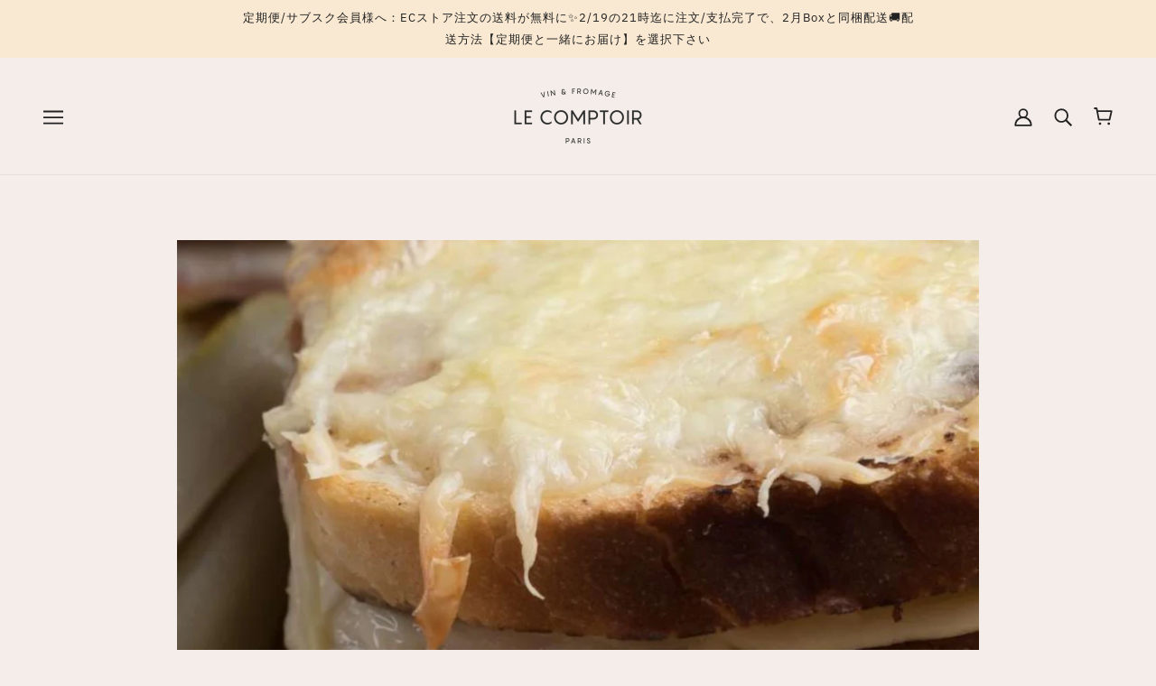

--- FILE ---
content_type: text/html; charset=utf-8
request_url: https://www.lecomptoir.co.jp/blogs/recipes/croque-monsieur-recipe
body_size: 49294
content:
<!doctype html>
<html class="no-js flexbox-gap" lang="ja" dir="ltr">
  <head> 
    <script src='//www.lecomptoir.co.jp/cdn/shop/t/2/assets/product_restore_email.js?v=73154089254448295391669630519' defer='defer' ></script> 
    <script id='em_product_variants' type='application/json'>
        null
    </script>
    <script id='em_product_selected_or_first_available_variant' type='application/json'>
        null
    </script>
    <script id='em_product_metafields' type='application/json'>
        1676419447
    </script>
    <!-- Beyond Theme - Version 2.5.0 by Troop Themes - https://troopthemes.com/ -->

    <meta charset="UTF-8">
    <meta http-equiv="X-UA-Compatible" content="IE=edge">
    <meta name="viewport" content="width=device-width, initial-scale=1.0, maximum-scale=5.0">
    
      <meta name="description" content="フランス国内外でランチタイムの定番となっているクロックムッシュ。チーズとハムがもちろん定番かつ必須の具ですが、他にも様々なバリエーションが！カマンベールとリンゴを挟んだクロック・ノルマン（ノルマンディー風）や、パイナップルを挟んだクロック・ハワイアンなどがあるんです。 とはいえまずは定番からは！本日は丁寧に作りたくなる絶品本場のクロックムッシュのご紹介です♪グリュイエール、スモークハムに加えてクリーミーなマスタードマヨを添えてちょっぴり大人向け。週末ブランチの定番、クロックムッシュをぜひご賞味ください。   【所要時間】   下ごしらえ：20分 調理:30分   【材料(2人分)】   食パン：4枚 バター（溶かしたもの）：20g ">
    

    

    <link rel="preconnect" href="https://cdn.shopify.com">
    <link rel="preconnect" href="https://fonts.shopifycdn.com">
    <link rel="preconnect" href="https://monorail-edge.shopifysvc.com">

    <link rel="preload" href="//www.lecomptoir.co.jp/cdn/shop/t/2/assets/theme--critical.css?v=178284471961126315031659081418" as="style">
    <link rel="preload" href="//www.lecomptoir.co.jp/cdn/shop/t/2/assets/theme--async.css?v=138913696980484164551659081418" as="style">
    <link rel="preload" href="//www.lecomptoir.co.jp/cdn/shop/t/2/assets/lazysizes.min.js?v=153528224177489928921659081404" as="script">
    <link rel="preload" href="//www.lecomptoir.co.jp/cdn/shop/t/2/assets/utilities.js?v=164213940689414390671659081404" as="script"><link rel="canonical" href="https://www.lecomptoir.co.jp/blogs/recipes/croque-monsieur-recipe">
      <link rel="shortcut icon" href="//www.lecomptoir.co.jp/cdn/shop/files/favicon-96x96_33fd6922-f98b-486c-a332-9e1c070a45fa.png?v=1663593047&width=32" type="image/png">
      <link rel="apple-touch-icon" href="//www.lecomptoir.co.jp/cdn/shop/files/favicon-96x96_33fd6922-f98b-486c-a332-9e1c070a45fa.png?v=1663593047&width=180">
    

    
      <title>レシピ：ちょっぴり大人な定番クロックムッシュ | Le Comptoir</title>
    



  <meta property="og:type" content="article">
  <meta property="og:title" content="レシピ：ちょっぴり大人な定番クロックムッシュ">

  
    <meta property="og:image" content="http://www.lecomptoir.co.jp/cdn/shop/articles/croque_monsieur_recipe_1200x.jpg?v=1662968802">
    <meta property="og:image:secure_url" content="https://www.lecomptoir.co.jp/cdn/shop/articles/croque_monsieur_recipe_1200x.jpg?v=1662968802">
    <meta property="og:image:width" content="1600">
    <meta property="og:image:height" content="1080">
  





<meta property="og:url" content="https://www.lecomptoir.co.jp/blogs/recipes/croque-monsieur-recipe">
<meta property="og:site_name" content="Le Comptoir">
<meta property="og:description" content="
フランス国内外でランチタイムの定番となっているクロックムッシュ。チーズとハムがもちろん定番かつ必須の具ですが、他にも様々なバリエーションが！カマンベールとリンゴを挟んだクロック・ノルマン（ノルマンディー風）や、パイナップルを挟んだクロック・ハワイアンなどがあるんです。">



<meta name="twitter:card" content="summary">
<meta name="twitter:description" content="
フランス国内外でランチタイムの定番となっているクロックムッシュ。チーズとハムがもちろん定番かつ必須の具ですが、他にも様々なバリエーションが！カマンベールとリンゴを挟んだクロック・ノルマン（ノルマンディー風）や、パイナップルを挟んだクロック・ハワイアンなどがあるんです。">


  <meta name="twitter:title" content="レシピ：ちょっぴり大人な定番クロックムッシュ">

  
    <meta property="twitter:image" content="https://www.lecomptoir.co.jp/cdn/shop/articles/croque_monsieur_recipe_480x.jpg?v=1662968802">
  

<style>@font-face {
  font-family: "Libre Baskerville";
  font-weight: 400;
  font-style: normal;
  font-display: swap;
  src: url("//www.lecomptoir.co.jp/cdn/fonts/libre_baskerville/librebaskerville_n4.2ec9ee517e3ce28d5f1e6c6e75efd8a97e59c189.woff2") format("woff2"),
       url("//www.lecomptoir.co.jp/cdn/fonts/libre_baskerville/librebaskerville_n4.323789551b85098885c8eccedfb1bd8f25f56007.woff") format("woff");
}
@font-face {
  font-family: "Libre Baskerville";
  font-weight: 400;
  font-style: normal;
  font-display: swap;
  src: url("//www.lecomptoir.co.jp/cdn/fonts/libre_baskerville/librebaskerville_n4.2ec9ee517e3ce28d5f1e6c6e75efd8a97e59c189.woff2") format("woff2"),
       url("//www.lecomptoir.co.jp/cdn/fonts/libre_baskerville/librebaskerville_n4.323789551b85098885c8eccedfb1bd8f25f56007.woff") format("woff");
}
@font-face {
  font-family: "IBM Plex Sans";
  font-weight: 400;
  font-style: normal;
  font-display: swap;
  src: url("//www.lecomptoir.co.jp/cdn/fonts/ibm_plex_sans/ibmplexsans_n4.4633946c9236bd5cc5d0394ad07b807eb7ca1b32.woff2") format("woff2"),
       url("//www.lecomptoir.co.jp/cdn/fonts/ibm_plex_sans/ibmplexsans_n4.6c6923eb6151e62a09e8a1ff83eaa1ce2a563a30.woff") format("woff");
}
@font-face {
  font-family: "IBM Plex Sans";
  font-weight: 700;
  font-style: normal;
  font-display: swap;
  src: url("//www.lecomptoir.co.jp/cdn/fonts/ibm_plex_sans/ibmplexsans_n7.a8d2465074d254d8c167d5599b02fc2f97912fc9.woff2") format("woff2"),
       url("//www.lecomptoir.co.jp/cdn/fonts/ibm_plex_sans/ibmplexsans_n7.75e7a78a86c7afd1eb5becd99b7802136f0ed528.woff") format("woff");
}
@font-face {
  font-family: "IBM Plex Sans";
  font-weight: 400;
  font-style: normal;
  font-display: swap;
  src: url("//www.lecomptoir.co.jp/cdn/fonts/ibm_plex_sans/ibmplexsans_n4.4633946c9236bd5cc5d0394ad07b807eb7ca1b32.woff2") format("woff2"),
       url("//www.lecomptoir.co.jp/cdn/fonts/ibm_plex_sans/ibmplexsans_n4.6c6923eb6151e62a09e8a1ff83eaa1ce2a563a30.woff") format("woff");
}
@font-face {
  font-family: "IBM Plex Sans";
  font-weight: 700;
  font-style: normal;
  font-display: swap;
  src: url("//www.lecomptoir.co.jp/cdn/fonts/ibm_plex_sans/ibmplexsans_n7.a8d2465074d254d8c167d5599b02fc2f97912fc9.woff2") format("woff2"),
       url("//www.lecomptoir.co.jp/cdn/fonts/ibm_plex_sans/ibmplexsans_n7.75e7a78a86c7afd1eb5becd99b7802136f0ed528.woff") format("woff");
}
@font-face {
  font-family: "IBM Plex Sans";
  font-weight: 400;
  font-style: italic;
  font-display: swap;
  src: url("//www.lecomptoir.co.jp/cdn/fonts/ibm_plex_sans/ibmplexsans_i4.ef77720fc4c9ae616083d1ac737f976e4c15f75b.woff2") format("woff2"),
       url("//www.lecomptoir.co.jp/cdn/fonts/ibm_plex_sans/ibmplexsans_i4.76cc8914ac99481bd93e34f8998da7b57a578a71.woff") format("woff");
}
@font-face {
  font-family: "IBM Plex Sans";
  font-weight: 700;
  font-style: italic;
  font-display: swap;
  src: url("//www.lecomptoir.co.jp/cdn/fonts/ibm_plex_sans/ibmplexsans_i7.25100a51254494cece6de9741984bfb7fb22bafb.woff2") format("woff2"),
       url("//www.lecomptoir.co.jp/cdn/fonts/ibm_plex_sans/ibmplexsans_i7.7da61352825d18bb0287d7bc79067d47efc4fdda.woff") format("woff");
}
</style>

<style>
  :root {
    --font--featured-heading--size: 64px;
    --font--section-heading--size: 32px;
    --font--block-heading--size: 24px;
    --font--heading--uppercase: normal;
    --font--paragraph--size: 16px;

    --font--heading--family: "Libre Baskerville", serif;
    --font--heading--weight: 400;
    --font--heading--normal-weight: 400;
    --font--heading--style: normal;

    --font--accent--family: "IBM Plex Sans", sans-serif;
    --font--accent--weight: 400;
    --font--accent--style: normal;
    --font--accent--size: 13px;

    --font--paragraph--family: "IBM Plex Sans", sans-serif;
    --font--paragraph--weight: 400;
    --font--paragraph--style: normal;
    --font--bolder-paragraph--weight: 700;
  }
</style><style>
  :root {
    --color--accent: #f9e9d2;
    --bg-color--light: #f5ede9;
    --bg-color--dark: #222222;
    --bdr-color--badge: rgba(34, 34, 34, 0.07);
    --bg-color--body: #f5ede9;
    --bdr-color--general: #eaeaea;
    --bg-color--textbox: #fff;
    --color--body: #222222;
    --color--body--light: #525252;
    --color--alternative: #f5ede9;
    --color--button: #ffffff;
    --bdr-color--button: #ffffff;
    --bg-color--button: #222222;
    --bg-color--button--hover: #222222;
    --color--header: #222222;
    --bg-color--header: #f5ede9;
    --bdr-color--header: rgba(34, 34, 34, 0.07);
    --color--footer: #212121;
    --bg-color--footer: #f5ede9;

    /* shop pay */
    --payment-terms-background-color: #f5ede9;
  }
</style><script>
  var theme = theme || {};
  theme.assets = theme.assets || {};
  theme.libraries = theme.libraries || {};
  theme.local_storage = theme.local_storage || {};
  theme.settings = theme.settings || {};
  theme.styles = theme.styles || {};
  theme.translations = theme.translations || {};
  theme.urls = theme.urls || {};

  theme.assets.masonry = '//www.lecomptoir.co.jp/cdn/shop/t/2/assets/masonry.min.js?v=153413113355937702121659081404';
  theme.assets.swipe = '//www.lecomptoir.co.jp/cdn/shop/t/2/assets/swipe-listener.min.js?v=123039615894270182531659081404';
  theme.assets.stylesheet = '//www.lecomptoir.co.jp/cdn/shop/t/2/assets/theme--async.css?v=138913696980484164551659081418';

  theme.local_storage.cart_items = 'beyond_cart_items';
  theme.local_storage.collection_layout = 'beyond_collection_layout';
  theme.local_storage.popup = 'beyond_popup'
  theme.local_storage.recent_products = 'beyond_recently_viewed';
  theme.local_storage.search_layout = 'beyond_search_layout';

  theme.settings.cart_type = 'drawer';
  theme.settings.hover_image_enabled = 'false' == 'true';
  theme.settings.quick_add = 'true' == 'true';
  theme.settings.money_format = "¥{{amount_no_decimals}}";

  theme.translations.mailing_list_success_message = 'Merci！ニュースレターにご登録いただきありがとうございます。初回10%オフクーポンコード：BONJOUR10';
  theme.translations.add_to_cart = 'カートに追加する';
  theme.translations.out_of_stock = '在庫切れ';
  theme.translations.unavailable = '売り切れ'
  theme.translations.low_in_stock = {
    one: '在庫わずか',
    other: '在庫わずか'
  };

  theme.urls.all_products_collection = '/collections/all';
  theme.urls.cart = '/cart';
  theme.urls.cart_add = '/cart/add';
  theme.urls.cart_change = '/cart/change';
  theme.urls.product_recommendations = '/recommendations/products';
  theme.urls.search = '/search';

  
    theme.urls.root = '';
  

  // LazySizes
  window.lazySizesConfig = window.lazySizesConfig || {};
  window.lazySizesConfig.expand = 1200;
  window.lazySizesConfig.loadMode = 3;
  window.lazySizesConfig.ricTimeout = 50;
</script>





<script>
  theme.swatches = new class Swatches {
    constructor() {
      this.getColors();
    }

    getColors() {}

    setColors(inputs = false) {
      if (!inputs) return

      inputs.forEach(input => {
        const swatch = input.nextElementSibling;
        const swatch_color = input.value.toLowerCase().replace(/\s+/g, '');

        if (this[swatch_color] === undefined) {
          swatch.style['background-color'] = swatch_color;
        } else if (this[swatch_color].indexOf('cdn.shopify.com') > -1) {
          swatch.style['background-image'] = `url(${this[swatch_color]})`;
        } else {
          swatch.style['background-color'] = this[swatch_color];
        }
      });
    }
  };
</script><script src="//www.lecomptoir.co.jp/cdn/shop/t/2/assets/lazysizes.min.js?v=153528224177489928921659081404" async="async"></script>
    <script src="//www.lecomptoir.co.jp/cdn/shop/t/2/assets/utilities.js?v=164213940689414390671659081404"></script>

    <script type="module">
  import "//www.lecomptoir.co.jp/cdn/shop/t/2/assets/a11y.js?v=153538712262687671481659081402";
  import "//www.lecomptoir.co.jp/cdn/shop/t/2/assets/media-queries.js?v=167717205724085174091659081403";
  import "//www.lecomptoir.co.jp/cdn/shop/t/2/assets/radios.js?v=136212122043670052581659081403";
  import "//www.lecomptoir.co.jp/cdn/shop/t/2/assets/transition.js?v=37854290330505103871659081404";

  import "//www.lecomptoir.co.jp/cdn/shop/t/2/assets/general.js?v=154248637342007044261659081403";
  import "//www.lecomptoir.co.jp/cdn/shop/t/2/assets/off-canvas.js?v=48378765286910846521659081403";
  import "//www.lecomptoir.co.jp/cdn/shop/t/2/assets/cart.js?v=183640991928957409421659081403";

  

  import XMenu from "//www.lecomptoir.co.jp/cdn/shop/t/2/assets/x-menu.js?v=49527526289260050161659081404";
  customElements.define('x-menu-root', XMenu);

  
    import "//www.lecomptoir.co.jp/cdn/shop/t/2/assets/quick-add.js?v=138706763056927039591659081403";
  

  
    import ProductMedia from "//www.lecomptoir.co.jp/cdn/shop/t/2/assets/product-featured-media.js?v=133787985284423645191659081403";
  

  
</script>


    

    <noscript>
      <style>
        .layout--main-content > *, .footer--root, .popup-modal-close, .modal--root, .modal--window {
          opacity: 1;
        }
      </style>
      <link href="//www.lecomptoir.co.jp/cdn/shop/t/2/assets/theme--async.css?v=138913696980484164551659081418" rel="stylesheet">
    </noscript>

    <link href="//www.lecomptoir.co.jp/cdn/shop/t/2/assets/theme--critical.css?v=178284471961126315031659081418" rel="stylesheet" media="all"/>
    <link
      href="//www.lecomptoir.co.jp/cdn/shop/t/2/assets/theme--async.css?v=138913696980484164551659081418"
      rel="stylesheet"
      media="print"
      onload="this.media='all'"
    >
    
    

    <style>
      


      @media(max-width:1294px){
        body .header--x-menu{
          display:none !important;
        }

        body .x-menu--overlap-icon{
          display:block !important;
        }
      }
    </style>

    <link href="//www.lecomptoir.co.jp/cdn/shop/t/2/assets/lc-styles.css?v=99196377881342455181682912477" rel="stylesheet">

    <script>
        (function(h,o,t,j,a,r){
            h.hj=h.hj||function(){(h.hj.q=h.hj.q||[]).push(arguments)};
            h._hjSettings={hjid:2281226,hjsv:6};
            a=o.getElementsByTagName('head')[0];
            r=o.createElement('script');r.async=1;
            r.src=t+h._hjSettings.hjid+j+h._hjSettings.hjsv;
            a.appendChild(r);
        })(window,document,'https://static.hotjar.com/c/hotjar-','.js?sv=');
    </script>

    
  



  <style>.spf-filter-loading #gf-products > *:not(.spf-product--skeleton), .spf-filter-loading [data-globo-filter-items] > *:not(.spf-product--skeleton){visibility: hidden; opacity: 0}</style>
<link rel="preconnect" href="https://filter-v9.globosoftware.net" />
<script>
  document.getElementsByTagName('html')[0].classList.add('spf-filter-loading');
  window.addEventListener("globoFilterRenderCompleted",function(e){document.getElementsByTagName('html')[0].classList.remove('spf-filter-loading')})
  window.sortByRelevance = false;
  window.moneyFormat = "¥{{amount_no_decimals}}";
  window.GloboMoneyFormat = "¥{{amount_no_decimals}}";
  window.GloboMoneyWithCurrencyFormat = "¥{{amount_no_decimals}} JPY";
  window.filterPriceRate = 1;
  window.filterPriceAdjustment = 1;

  window.shopCurrency = "JPY";
  window.currentCurrency = "JPY";

  window.isMultiCurrency = false;
  window.globoFilterAssetsUrl = '//www.lecomptoir.co.jp/cdn/shop/t/2/assets/';
  window.assetsUrl = '//www.lecomptoir.co.jp/cdn/shop/t/2/assets/';
  window.filesUrl = '//www.lecomptoir.co.jp/cdn/shop/files/';
  var page_id = 0;
  var globo_filters_json = {"default":4251}
  var GloboFilterConfig = {
    api: {
      filterUrl: "https://filter-v9.globosoftware.net/filter",
      searchUrl: "https://filter-v9.globosoftware.net/search",
      url: "https://filter-v9.globosoftware.net",
    },
    shop: {
      name: "Le Comptoir",
      url: "https://www.lecomptoir.co.jp",
      domain: "lecomptoir-v3.myshopify.com",
      is_multicurrency: false,
      currency: "JPY",
      cur_currency: "JPY",
      cur_locale: "ja",
      cur_country: "JP",
      locale: "ja",
      root_url: "",
      country_code: "JP",
      product_image: {width: 360, height: 504},
      no_image_url: "https://cdn.shopify.com/s/images/themes/product-1.png",
      themeStoreId: 939,
      swatches:  [],
      newUrlStruct: true,
      translation: {"default":{"search":{"suggestions":"Suggestions","collections":"Collections","pages":"Pages","product":"Product","products":"Products","view_all":"Search for","view_all_products":"View all products","not_found":"Sorry, nothing found for","product_not_found":"No products were found","no_result_keywords_suggestions_title":"Popular searches","no_result_products_suggestions_title":"However, You may like","zero_character_keywords_suggestions_title":"Suggestions","zero_character_popular_searches_title":"Popular searches","zero_character_products_suggestions_title":"Trending products"},"form":{"heading":"Search products","select":"-- Select --","search":"Search","submit":"Search","clear":"Clear"},"filter":{"filter_by":"Filter By","clear_all":"Clear All","view":"View","clear":"Clear","in_stock":"In Stock","out_of_stock":"Out of Stock","ready_to_ship":"Ready to ship","search":"Search options","choose_values":"Choose values"},"sort":{"sort_by":"Sort By","manually":"Featured","availability_in_stock_first":"Availability","relevance":"Relevance","best_selling":"Best Selling","alphabetically_a_z":"Alphabetically, A-Z","alphabetically_z_a":"Alphabetically, Z-A","price_low_to_high":"Price, low to high","price_high_to_low":"Price, high to low","date_new_to_old":"Date, new to old","date_old_to_new":"Date, old to new","sale_off":"% Sale off"},"product":{"add_to_cart":"Add to cart","unavailable":"Unavailable","sold_out":"Sold out","sale":"Sale","load_more":"Load more","limit":"Show","search":"Search products","no_results":"Sorry, there are no products in this collection"}}},
      redirects: null,
      images: ["1an-account-banner.jpg","amoureux_zoomed.jpg","amp-1670713573133-onboarding-uploaded-logo.png","bg-cave.jpeg","bg-ecole.jpeg","bg-history.jpeg","bg-sponsor.jpeg","bg-sub.jpeg","bg-vin.jpg","bg-vin2.jpg","cheese-mini-echire.jpg","comptoirpj.jpg","cooking_harajuku_pic.jpg","cooking_harajuku_profile.jpeg","discovery_zoomed.jpg","Event.png","fmusic.jpg","happybag22.jpg","head-sub.jpg","Le Comptoir - Loyalty Card.jpg","loyalty-account-banner.jpg","loyalty-logo.png","loyalty23-1-notxt.jpg","loyalty23-1.jpg","ltycard_blanc.jpg","ltycard_or.jpg","ltycard_platine.jpg","map-pick.jpg","packshot-amoureux.jpg","packshot-discovery.jpg","packshot-sharing.jpg","packshot-tasting.jpg","packshot-trio.jpg","password-page-background.jpg","sharing_zoomed.jpg","sonomin_pic.jpg","sonomin_profile.jpeg","status1.png","status2.png","status3.png","status4.png","suicajp_pic.jpg","suicajp_profile.jpeg","survey-banner.jpg","tasting_zoomed.jpg","trio_zoomed.jpg","white-day-event-banner-1.jpg","white-day-event-banner-2.jpg","white-day-event-banner.jpg","wine-mini-echire.jpg","xmas-banner.jpg"],
      settings: {"color--accent":"#f9e9d2","bg-color--light":"#f5ede9","bg-color--dark":"#222222","bg-color--body":"#f5ede9","color--body":"#222222","color--alternative":"#f5ede9","color--button":"#ffffff","bg-color--button":"#222222","bg-color--header":"#f5ede9","color--header":"#222222","bg-color--footer":"#f5ede9","color--footer":"#212121","typography--heading":{"error":"json not allowed for this object"},"typography--heading--uppercase":false,"typography--heading--size":"x-large","typography--accent":{"error":"json not allowed for this object"},"typography--paragraph":{"error":"json not allowed for this object"},"typography--paragraph--size":"medium","product--hover-image-enabled":false,"product--show-vendor":false,"product--show-rating":false,"product--swatches-enabled":false,"product--text-alignment":"left","product--label-shape":"round","product--label-color":"light","product--show-sale-label":"show-text","product--show-new-label":false,"product--new-label-period":90,"product--featured-tags":"","product--quick-add-enabled":true,"product--variant-style":"dropdowns","product--show-quantity":false,"product--smart-payment-button":true,"search--show-in-header":true,"search--show-articles":true,"search--show-collections":true,"search--show-pages":true,"social--instagram--url":"https:\/\/instagram.com\/lecomptoirdefrance","social--facebook--url":"https:\/\/www.facebook.com\/lecomptoirdefrance","social--youtube--url":"","social--vimeo--url":"","social--pinterest--url":"","social--twitter--url":"https:\/\/twitter.com\/lecomptoir_jp","social--tiktok--url":"https:\/\/www.tiktok.com\/@lecomptoir.co.jp","popup--enabled":false,"popup--mode":"auto","popup--days-range":7,"popup--background-color":"light","popup--light-text":false,"popup--show-image":true,"popup--newsletter-title--rt":"\u003cp\u003eGet the scoop on new arrivals, special promos and sales.\u003c\/p\u003e","popup--social-title":"Follow us","popup--social-enabled":true,"favicon":"\/\/www.lecomptoir.co.jp\/cdn\/shop\/files\/favicon-96x96_33fd6922-f98b-486c-a332-9e1c070a45fa.png?v=1663593047","hide-tags":"featured, pinned","cart--type":"drawer","cart--show-note":false,"checkout_logo_image":"\/\/www.lecomptoir.co.jp\/cdn\/shop\/files\/Blason_FR_Dark_2x_a14ff39b-bf4c-4f08-9049-4c1ebf721662.png?v=1663593632","checkout_logo_position":"left","checkout_logo_size":"medium","checkout_body_background_color":"#fff","checkout_input_background_color_mode":"white","checkout_sidebar_background_color":"#f5ede9","checkout_heading_font":"-apple-system, BlinkMacSystemFont, 'Segoe UI', Roboto, Helvetica, Arial, sans-serif, 'Apple Color Emoji', 'Segoe UI Emoji', 'Segoe UI Symbol'","checkout_body_font":"-apple-system, BlinkMacSystemFont, 'Segoe UI', Roboto, Helvetica, Arial, sans-serif, 'Apple Color Emoji', 'Segoe UI Emoji', 'Segoe UI Symbol'","checkout_accent_color":"#222222","checkout_button_color":"#222222","checkout_error_color":"#e22120","bg-color--panel":"#f9e9d2","customer_layout":"customer_area"},
      separate_options: null,
      home_filter: false,
      page: "article",
      cache: true,
      layout: "theme"
    },
    taxes: null,
    special_countries: null,
    adjustments: null,

    year_make_model: {
      id: null
    },
    filter: {
      id: globo_filters_json[page_id] || globo_filters_json['default'] || 0,
      layout: 1,
      showCount: true,
      isLoadMore: 1,
      filter_on_search_page: true
    },
    search:{
      enable: true,
      zero_character_suggestion: false,
      layout: 1,
    },
    collection: {
      id:0,
      handle:'',
      sort: 'best-selling',
      tags: null,
      vendor: null,
      type: null,
      term: null,
      limit: 12,
      products_count: 0,
      excludeTags: null
    },
    customer: false,
    selector: {
      sortBy: '.collection-sorting',
      pagination: '.pagination:first, .paginate:first, .pagination-custom:first, #pagination:first, #gf_pagination_wrap',
      products: '.grid.grid-collage'
    }
  };

</script>
<script defer src="//www.lecomptoir.co.jp/cdn/shop/t/2/assets/v5.globo.filter.lib.js?v=143663916246347420011684823658"></script>

<link rel="preload stylesheet" href="//www.lecomptoir.co.jp/cdn/shop/t/2/assets/v5.globo.search.css?v=36178431668889589591684823652" as="style">





<script>window.performance && window.performance.mark && window.performance.mark('shopify.content_for_header.start');</script><meta name="google-site-verification" content="4GPaJIzckkYYAOIBI2c-B2q2WUdg3lchtcnJAb6GWqk">
<meta id="shopify-digital-wallet" name="shopify-digital-wallet" content="/56900943920/digital_wallets/dialog">
<meta name="shopify-checkout-api-token" content="f32276ade39d2b79c8bc8d97168643ec">
<link rel="alternate" type="application/atom+xml" title="Feed" href="/blogs/recipes.atom" />
<script async="async" src="/checkouts/internal/preloads.js?locale=ja-JP"></script>
<script id="apple-pay-shop-capabilities" type="application/json">{"shopId":56900943920,"countryCode":"JP","currencyCode":"JPY","merchantCapabilities":["supports3DS"],"merchantId":"gid:\/\/shopify\/Shop\/56900943920","merchantName":"Le Comptoir","requiredBillingContactFields":["postalAddress","email"],"requiredShippingContactFields":["postalAddress","email"],"shippingType":"shipping","supportedNetworks":["visa","masterCard","amex","jcb","discover"],"total":{"type":"pending","label":"Le Comptoir","amount":"1.00"},"shopifyPaymentsEnabled":true,"supportsSubscriptions":true}</script>
<script id="shopify-features" type="application/json">{"accessToken":"f32276ade39d2b79c8bc8d97168643ec","betas":["rich-media-storefront-analytics"],"domain":"www.lecomptoir.co.jp","predictiveSearch":false,"shopId":56900943920,"locale":"ja"}</script>
<script>var Shopify = Shopify || {};
Shopify.shop = "lecomptoir-v3.myshopify.com";
Shopify.locale = "ja";
Shopify.currency = {"active":"JPY","rate":"1.0"};
Shopify.country = "JP";
Shopify.theme = {"name":"Beyond","id":123536212016,"schema_name":"Beyond","schema_version":"2.5.0","theme_store_id":939,"role":"main"};
Shopify.theme.handle = "null";
Shopify.theme.style = {"id":null,"handle":null};
Shopify.cdnHost = "www.lecomptoir.co.jp/cdn";
Shopify.routes = Shopify.routes || {};
Shopify.routes.root = "/";</script>
<script type="module">!function(o){(o.Shopify=o.Shopify||{}).modules=!0}(window);</script>
<script>!function(o){function n(){var o=[];function n(){o.push(Array.prototype.slice.apply(arguments))}return n.q=o,n}var t=o.Shopify=o.Shopify||{};t.loadFeatures=n(),t.autoloadFeatures=n()}(window);</script>
<script id="shop-js-analytics" type="application/json">{"pageType":"article"}</script>
<script defer="defer" async type="module" src="//www.lecomptoir.co.jp/cdn/shopifycloud/shop-js/modules/v2/client.init-shop-cart-sync_CZKilf07.ja.esm.js"></script>
<script defer="defer" async type="module" src="//www.lecomptoir.co.jp/cdn/shopifycloud/shop-js/modules/v2/chunk.common_rlhnONO2.esm.js"></script>
<script type="module">
  await import("//www.lecomptoir.co.jp/cdn/shopifycloud/shop-js/modules/v2/client.init-shop-cart-sync_CZKilf07.ja.esm.js");
await import("//www.lecomptoir.co.jp/cdn/shopifycloud/shop-js/modules/v2/chunk.common_rlhnONO2.esm.js");

  window.Shopify.SignInWithShop?.initShopCartSync?.({"fedCMEnabled":true,"windoidEnabled":true});

</script>
<script>(function() {
  var isLoaded = false;
  function asyncLoad() {
    if (isLoaded) return;
    isLoaded = true;
    var urls = ["https:\/\/easy-gift-cards.com\/scripttags\/egt_get_config.js?v=1668762169\u0026shop=lecomptoir-v3.myshopify.com","https:\/\/scripttags.jst.ai\/shopify_justuno_56900943920_5298cbf0-215b-11ee-a749-01bd8e61b2ca.js?shop=lecomptoir-v3.myshopify.com"];
    for (var i = 0; i < urls.length; i++) {
      var s = document.createElement('script');
      s.type = 'text/javascript';
      s.async = true;
      s.src = urls[i];
      var x = document.getElementsByTagName('script')[0];
      x.parentNode.insertBefore(s, x);
    }
  };
  if(window.attachEvent) {
    window.attachEvent('onload', asyncLoad);
  } else {
    window.addEventListener('load', asyncLoad, false);
  }
})();</script>
<script id="__st">var __st={"a":56900943920,"offset":32400,"reqid":"60dd51d5-6dab-4ea0-bfd4-1229f9f79cd1-1768972481","pageurl":"www.lecomptoir.co.jp\/blogs\/recipes\/croque-monsieur-recipe","s":"articles-557308411952","u":"b925ebefccc4","p":"article","rtyp":"article","rid":557308411952};</script>
<script>window.ShopifyPaypalV4VisibilityTracking = true;</script>
<script id="captcha-bootstrap">!function(){'use strict';const t='contact',e='account',n='new_comment',o=[[t,t],['blogs',n],['comments',n],[t,'customer']],c=[[e,'customer_login'],[e,'guest_login'],[e,'recover_customer_password'],[e,'create_customer']],r=t=>t.map((([t,e])=>`form[action*='/${t}']:not([data-nocaptcha='true']) input[name='form_type'][value='${e}']`)).join(','),a=t=>()=>t?[...document.querySelectorAll(t)].map((t=>t.form)):[];function s(){const t=[...o],e=r(t);return a(e)}const i='password',u='form_key',d=['recaptcha-v3-token','g-recaptcha-response','h-captcha-response',i],f=()=>{try{return window.sessionStorage}catch{return}},m='__shopify_v',_=t=>t.elements[u];function p(t,e,n=!1){try{const o=window.sessionStorage,c=JSON.parse(o.getItem(e)),{data:r}=function(t){const{data:e,action:n}=t;return t[m]||n?{data:e,action:n}:{data:t,action:n}}(c);for(const[e,n]of Object.entries(r))t.elements[e]&&(t.elements[e].value=n);n&&o.removeItem(e)}catch(o){console.error('form repopulation failed',{error:o})}}const l='form_type',E='cptcha';function T(t){t.dataset[E]=!0}const w=window,h=w.document,L='Shopify',v='ce_forms',y='captcha';let A=!1;((t,e)=>{const n=(g='f06e6c50-85a8-45c8-87d0-21a2b65856fe',I='https://cdn.shopify.com/shopifycloud/storefront-forms-hcaptcha/ce_storefront_forms_captcha_hcaptcha.v1.5.2.iife.js',D={infoText:'hCaptchaによる保護',privacyText:'プライバシー',termsText:'利用規約'},(t,e,n)=>{const o=w[L][v],c=o.bindForm;if(c)return c(t,g,e,D).then(n);var r;o.q.push([[t,g,e,D],n]),r=I,A||(h.body.append(Object.assign(h.createElement('script'),{id:'captcha-provider',async:!0,src:r})),A=!0)});var g,I,D;w[L]=w[L]||{},w[L][v]=w[L][v]||{},w[L][v].q=[],w[L][y]=w[L][y]||{},w[L][y].protect=function(t,e){n(t,void 0,e),T(t)},Object.freeze(w[L][y]),function(t,e,n,w,h,L){const[v,y,A,g]=function(t,e,n){const i=e?o:[],u=t?c:[],d=[...i,...u],f=r(d),m=r(i),_=r(d.filter((([t,e])=>n.includes(e))));return[a(f),a(m),a(_),s()]}(w,h,L),I=t=>{const e=t.target;return e instanceof HTMLFormElement?e:e&&e.form},D=t=>v().includes(t);t.addEventListener('submit',(t=>{const e=I(t);if(!e)return;const n=D(e)&&!e.dataset.hcaptchaBound&&!e.dataset.recaptchaBound,o=_(e),c=g().includes(e)&&(!o||!o.value);(n||c)&&t.preventDefault(),c&&!n&&(function(t){try{if(!f())return;!function(t){const e=f();if(!e)return;const n=_(t);if(!n)return;const o=n.value;o&&e.removeItem(o)}(t);const e=Array.from(Array(32),(()=>Math.random().toString(36)[2])).join('');!function(t,e){_(t)||t.append(Object.assign(document.createElement('input'),{type:'hidden',name:u})),t.elements[u].value=e}(t,e),function(t,e){const n=f();if(!n)return;const o=[...t.querySelectorAll(`input[type='${i}']`)].map((({name:t})=>t)),c=[...d,...o],r={};for(const[a,s]of new FormData(t).entries())c.includes(a)||(r[a]=s);n.setItem(e,JSON.stringify({[m]:1,action:t.action,data:r}))}(t,e)}catch(e){console.error('failed to persist form',e)}}(e),e.submit())}));const S=(t,e)=>{t&&!t.dataset[E]&&(n(t,e.some((e=>e===t))),T(t))};for(const o of['focusin','change'])t.addEventListener(o,(t=>{const e=I(t);D(e)&&S(e,y())}));const B=e.get('form_key'),M=e.get(l),P=B&&M;t.addEventListener('DOMContentLoaded',(()=>{const t=y();if(P)for(const e of t)e.elements[l].value===M&&p(e,B);[...new Set([...A(),...v().filter((t=>'true'===t.dataset.shopifyCaptcha))])].forEach((e=>S(e,t)))}))}(h,new URLSearchParams(w.location.search),n,t,e,['guest_login'])})(!0,!1)}();</script>
<script integrity="sha256-4kQ18oKyAcykRKYeNunJcIwy7WH5gtpwJnB7kiuLZ1E=" data-source-attribution="shopify.loadfeatures" defer="defer" src="//www.lecomptoir.co.jp/cdn/shopifycloud/storefront/assets/storefront/load_feature-a0a9edcb.js" crossorigin="anonymous"></script>
<script data-source-attribution="shopify.dynamic_checkout.dynamic.init">var Shopify=Shopify||{};Shopify.PaymentButton=Shopify.PaymentButton||{isStorefrontPortableWallets:!0,init:function(){window.Shopify.PaymentButton.init=function(){};var t=document.createElement("script");t.src="https://www.lecomptoir.co.jp/cdn/shopifycloud/portable-wallets/latest/portable-wallets.ja.js",t.type="module",document.head.appendChild(t)}};
</script>
<script data-source-attribution="shopify.dynamic_checkout.buyer_consent">
  function portableWalletsHideBuyerConsent(e){var t=document.getElementById("shopify-buyer-consent"),n=document.getElementById("shopify-subscription-policy-button");t&&n&&(t.classList.add("hidden"),t.setAttribute("aria-hidden","true"),n.removeEventListener("click",e))}function portableWalletsShowBuyerConsent(e){var t=document.getElementById("shopify-buyer-consent"),n=document.getElementById("shopify-subscription-policy-button");t&&n&&(t.classList.remove("hidden"),t.removeAttribute("aria-hidden"),n.addEventListener("click",e))}window.Shopify?.PaymentButton&&(window.Shopify.PaymentButton.hideBuyerConsent=portableWalletsHideBuyerConsent,window.Shopify.PaymentButton.showBuyerConsent=portableWalletsShowBuyerConsent);
</script>
<script>
  function portableWalletsCleanup(e){e&&e.src&&console.error("Failed to load portable wallets script "+e.src);var t=document.querySelectorAll("shopify-accelerated-checkout .shopify-payment-button__skeleton, shopify-accelerated-checkout-cart .wallet-cart-button__skeleton"),e=document.getElementById("shopify-buyer-consent");for(let e=0;e<t.length;e++)t[e].remove();e&&e.remove()}function portableWalletsNotLoadedAsModule(e){e instanceof ErrorEvent&&"string"==typeof e.message&&e.message.includes("import.meta")&&"string"==typeof e.filename&&e.filename.includes("portable-wallets")&&(window.removeEventListener("error",portableWalletsNotLoadedAsModule),window.Shopify.PaymentButton.failedToLoad=e,"loading"===document.readyState?document.addEventListener("DOMContentLoaded",window.Shopify.PaymentButton.init):window.Shopify.PaymentButton.init())}window.addEventListener("error",portableWalletsNotLoadedAsModule);
</script>

<script type="module" src="https://www.lecomptoir.co.jp/cdn/shopifycloud/portable-wallets/latest/portable-wallets.ja.js" onError="portableWalletsCleanup(this)" crossorigin="anonymous"></script>
<script nomodule>
  document.addEventListener("DOMContentLoaded", portableWalletsCleanup);
</script>

<link id="shopify-accelerated-checkout-styles" rel="stylesheet" media="screen" href="https://www.lecomptoir.co.jp/cdn/shopifycloud/portable-wallets/latest/accelerated-checkout-backwards-compat.css" crossorigin="anonymous">
<style id="shopify-accelerated-checkout-cart">
        #shopify-buyer-consent {
  margin-top: 1em;
  display: inline-block;
  width: 100%;
}

#shopify-buyer-consent.hidden {
  display: none;
}

#shopify-subscription-policy-button {
  background: none;
  border: none;
  padding: 0;
  text-decoration: underline;
  font-size: inherit;
  cursor: pointer;
}

#shopify-subscription-policy-button::before {
  box-shadow: none;
}

      </style>

<script>window.performance && window.performance.mark && window.performance.mark('shopify.content_for_header.end');</script> 
  <link rel="stylesheet" href="//fonts.googleapis.com/css?family=Open+Sans:100,200,300,400,500,600,700,800,900" />
		<link rel="stylesheet" href="//fonts.googleapis.com/css?family=Shippori+Mincho:100,200,300,400,500,600,700,800,900" />


<style type="text/css" id="nitro-fontify" >
	/** {"overwrite":true,"mobile":false,"desktop":false,"stylesheet":null,"languages":[]}**/
				 
		 
					p,blockquote,li,a{
				font-family: 'Open Sans' !important;/** end **/
				
			}
		 
		/** {"overwrite":true,"mobile":false,"desktop":false,"stylesheet":"text-transform: none;\r\nletter-spacing: initial;","languages":[]}**/
				 
		 
					@font-face {
				font-family: 'Dahlia Bold';
				src: url(https://cdn.shopify.com/s/files/1/2800/8456/t/7/assets/lecomptoir-v3-dahlia-bold.woff?v=1663570786);
			}
			.dahlia-bold {
				font-family: 'Dahlia Bold' !important;
				text-transform: none;
letter-spacing: initial;
				/** 3 **/
			}
		 
		
		/** {"overwrite":true,"mobile":false,"desktop":false,"stylesheet":"font-weight: 600;\r\ntext-transform: none;\r\nletter-spacing: initial;","languages":[]}**/
				 
		 
					.shippori{
				font-family: 'Shippori Mincho' !important;/** end **/
				font-weight: 600;
text-transform: none;
letter-spacing: initial;
			}
		 
	</style>

<!-- BEGIN app block: shopify://apps/globo-mega-menu/blocks/app-embed/7a00835e-fe40-45a5-a615-2eb4ab697b58 -->
<link href="//cdn.shopify.com/extensions/019b6e53-04e2-713c-aa06-5bced6079bf6/menufrontend-304/assets/main-navigation-styles.min.css" rel="stylesheet" type="text/css" media="all" />
<link href="//cdn.shopify.com/extensions/019b6e53-04e2-713c-aa06-5bced6079bf6/menufrontend-304/assets/theme-styles.min.css" rel="stylesheet" type="text/css" media="all" />
<script type="text/javascript" hs-ignore data-cookieconsent="ignore" data-ccm-injected>
document.getElementsByTagName('html')[0].classList.add('globo-menu-loading');
window.GloboMenuConfig = window.GloboMenuConfig || {}
window.GloboMenuConfig.curLocale = "ja";
window.GloboMenuConfig.shop = "lecomptoir-v3.myshopify.com";
window.GloboMenuConfig.GloboMenuLocale = "ja";
window.GloboMenuConfig.locale = "ja";
window.menuRootUrl = "";
window.GloboMenuCustomer = false;
window.GloboMenuAssetsUrl = 'https://cdn.shopify.com/extensions/019b6e53-04e2-713c-aa06-5bced6079bf6/menufrontend-304/assets/';
window.GloboMenuFilesUrl = '//www.lecomptoir.co.jp/cdn/shop/files/';
window.GloboMenuLinklists = {"main-menu": [{'url' :"\/pages\/cheese", 'title': "チーズ"},{'url' :"\/pages\/wine", 'title': "ワイン"},{'url' :"\/pages\/gifts", 'title': "ギフト"},{'url' :"\/collections", 'title': "Shop"}],"footer": [{'url' :"\/pages\/about-us", 'title': "Le Comptoirについて"},{'url' :"\/pages\/stories", 'title': "ストーリーズ"},{'url' :"\/collections", 'title': "Shop"},{'url' :"\/pages\/faq", 'title': "よくあるご質問"},{'url' :"\/pages\/jobs", 'title': "キャリア\/求人"},{'url' :"\/pages\/contact", 'title': "お問い合わせ"},{'url' :"\/policies\/terms-of-service", 'title': "利用規約"},{'url' :"https:\/\/www.lecomptoir.co.jp\/blogs\/hidden\/price-revision-202308", 'title': "価格改定について"}],"footer2": [{'url' :"\/account", 'title': "マイアカウント"},{'url' :"\/policies\/privacy-policy", 'title': "プライバシーポリシー"},{'url' :"\/policies\/terms-of-service", 'title': "サービス利用規約"},{'url' :"\/pages\/tokushoho", 'title': "特定商取引法に基づく表記"}],"test-cheese-mega": [{'url' :"\/collections\/all", 'title': "チーズセレクション"}],"customer-account-main-menu": [{'url' :"\/", 'title': "ショップ"},{'url' :"https:\/\/shopify.com\/56900943920\/account\/orders?locale=ja\u0026region_country=JP", 'title': "Orders"}]}
window.GloboMenuConfig.is_app_embedded = true;
window.showAdsInConsole = true;
</script>

<script hs-ignore data-cookieconsent="ignore" data-ccm-injected type="text/javascript">
  window.GloboMenus = window.GloboMenus || [];
  var menuKey = 21755;
  window.GloboMenus[menuKey] = window.GloboMenus[menuKey] || {};
  window.GloboMenus[menuKey].id = menuKey;window.GloboMenus[menuKey].replacement = {"type":"auto"};window.GloboMenus[menuKey].type = "main";
  window.GloboMenus[menuKey].schedule = {"enable":false,"from":"0","to":"0"};
  window.GloboMenus[menuKey].settings ={"font":{"tab_fontsize":"14","menu_fontsize":"16","tab_fontfamily":"Open Sans","tab_fontweight":"regular","menu_fontfamily":"Open Sans","menu_fontweight":"regular","tab_fontfamily_2":"Lato","menu_fontfamily_2":"Lato","submenu_text_fontsize":"13","tab_fontfamily_custom":false,"menu_fontfamily_custom":false,"submenu_text_fontfamily":"Work Sans","submenu_text_fontweight":"400","submenu_heading_fontsize":"16","submenu_text_fontfamily_2":"Arimo","submenu_heading_fontfamily":"Open Sans","submenu_heading_fontweight":"600","submenu_description_fontsize":"12","submenu_heading_fontfamily_2":"Lato","submenu_description_fontfamily":"Work Sans","submenu_description_fontweight":"400","submenu_text_fontfamily_custom":false,"submenu_description_fontfamily_2":"Indie Flower","submenu_heading_fontfamily_custom":false,"submenu_description_fontfamily_custom":false},"color":{"menu_text":"rgba(17, 17, 17, 1)","menu_border":"rgba(245, 237, 233, 1)","submenu_text":"#313131","atc_text_color":"#FFFFFF","submenu_border":"#d1d1d1","menu_background":"rgba(245, 237, 233, 1)","menu_text_hover":"rgba(43, 45, 44, 1)","sale_text_color":"#ffffff","submenu_heading":"rgba(17, 17, 17, 1)","tab_heading_color":"#202020","soldout_text_color":"#757575","submenu_background":"rgba(245, 237, 233, 1)","submenu_text_hover":"#000000","submenu_description":"#969696","atc_background_color":"#1F1F1F","atc_text_color_hover":"#FFFFFF","tab_background_hover":"#d9d9d9","menu_background_hover":"rgba(245, 237, 233, 1)","sale_background_color":"#ec523e","soldout_background_color":"#d5d5d5","tab_heading_active_color":"#000000","submenu_description_hover":"#4d5bcd","atc_background_color_hover":"#000000"},"general":{"align":"left","login":false,"border":false,"logout":false,"search":false,"account":false,"trigger":"hover","register":false,"atcButton":true,"indicators":true,"responsive":"768","transition":"fade","accountIcon":"user-circle","accountText":"My Account","menu_padding":"20","carousel_loop":true,"mobile_border":true,"mobile_trigger":"click_toggle","submenu_border":true,"tab_lineheight":"50","menu_lineheight":"60","lazy_load_enable":true,"transition_delay":"150","transition_speed":"300","carousel_auto_play":true,"dropdown_lineheight":"50","linklist_lineheight":"30","mobile_sticky_header":true,"desktop_sticky_header":true,"mobile_hide_linklist_submenu":false},"language":{"name":"Name","sale":"Sale","send":"Send","view":"View details","email":"Email","phone":"Phone Number","search":"Search for...","message":"Message","sold_out":"Sold out","add_to_cart":"Add to cart"}};
  window.GloboMenus[menuKey].itemsLength = 4;
</script><script type="template/html" id="globoMenu21755HTML"><ul class="gm-menu gm-menu-21755 gm-mobile-bordered gm-has-retractor gm-submenu-align-left gm-menu-trigger-hover gm-transition-fade" data-menu-id="21755" data-transition-speed="300" data-transition-delay="150">
<li data-gmmi="0" data-gmdi="0" class="gm-item gm-level-0 gm-has-submenu gm-submenu-mega gm-submenu-align-full"><a class="gm-target" title="チーズ" href="/pages/cheese"><span class="gm-text">チーズ</span><span class="gm-retractor"></span></a><div 
      class="gm-submenu gm-mega gm-submenu-bordered" 
      style=""
    ><div style="" class="submenu-background"></div>
      <ul class="gm-grid">
<li class="gm-item gm-grid-item gmcol-3 gm-has-submenu">
    <ul class="gm-group">
<li class="gm-item gm-grid-item gmcol-12 gm-image-1">
    <div class="gm-image"  style="--gm-item-image-width:auto">
      <a title="" href="https://www.lecomptoir.co.jp/collections/available-cheese"><img
            srcSet="[data-uri]"
            data-sizes="auto"
            data-src="//www.lecomptoir.co.jp/cdn/shop/files/1743493908_0_{width}x.png?v=13896012553325880931"
            width=""
            height=""
            data-widths="[40, 100, 140, 180, 250, 260, 275, 305, 440, 610, 720, 930, 1080, 1200, 1640, 2048]"
            class="gmlazyload "
            alt=""
            title=""
          /></a>
    </div>
  </li>
<li class="gm-item gm-grid-item gmcol-12 gm-image-1">
    <div class="gm-image"  style="--gm-item-image-width:auto">
      <a title="" href="/"><img
            srcSet="[data-uri]"
            data-sizes="auto"
            data-src="//www.lecomptoir.co.jp/cdn/shop/files/1767780292_0_{width}x.png?v=15762281968573434567"
            width=""
            height=""
            data-widths="[40, 100, 140, 180, 250, 260, 275, 305, 440, 610, 720, 930, 1080, 1200, 1640, 2048]"
            class="gmlazyload "
            alt=""
            title=""
          /></a>
    </div>
  </li>
</ul>
  </li>
<li class="gm-item gm-grid-item gmcol-3 gm-has-submenu"><ul style="--columns:1" class="gm-links">
<li class="gm-item gm-heading"><div class="gm-target" title="チーズセレクション"><span class="gm-text">チーズセレクション</span></div>
</li>
<li class="gm-item"><a class="gm-target" title="ハード チーズ" href="/collections/hard-cheese"><span class="gm-icon gm-icon-img"><img
            srcSet="[data-uri]"
            data-sizes="auto"
            data-src="//www.lecomptoir.co.jp/cdn/shop/files/1667016589_0_{width}x.png?v=3385786500894355291"
            width=""
            height=""
            alt="ハード チーズ"
            title="ハード チーズ"
            data-widths="[40, 100, 140, 180, 250, 260, 275, 305, 440, 610, 720, 930, 1080, 1200, 1640, 2048]"
            class="gmlazyload "
          /></span><span class="gm-text">ハード チーズ<span class="gm-description">Fromages à pâtes pressées</span></span></a>
</li>
<li class="gm-item"><a class="gm-target" title="牛乳チーズ" href="/collections/cow-milk-cheese"><span class="gm-icon gm-icon-img"><img
            srcSet="[data-uri]"
            data-sizes="auto"
            data-src="//www.lecomptoir.co.jp/cdn/shop/files/1667016808_0_{width}x.png?v=17941821733504481984"
            width=""
            height=""
            alt="牛乳チーズ"
            title="牛乳チーズ"
            data-widths="[40, 100, 140, 180, 250, 260, 275, 305, 440, 610, 720, 930, 1080, 1200, 1640, 2048]"
            class="gmlazyload "
          /></span><span class="gm-text">牛乳チーズ<span class="gm-description">Fromage au lait de vache</span></span></a>
</li>
<li class="gm-item"><a class="gm-target" title="白カビチーズ" href="/collections/white-mould-cheese"><span class="gm-icon gm-icon-img"><img
            srcSet="[data-uri]"
            data-sizes="auto"
            data-src="//www.lecomptoir.co.jp/cdn/shop/files/1667017354_0_{width}x.png?v=13097105253230289462"
            width=""
            height=""
            alt="白カビチーズ"
            title="白カビチーズ"
            data-widths="[40, 100, 140, 180, 250, 260, 275, 305, 440, 610, 720, 930, 1080, 1200, 1640, 2048]"
            class="gmlazyload "
          /></span><span class="gm-text">白カビチーズ<span class="gm-description">Fromages à pâtes molles à croûte fleurie</span></span></a>
</li>
<li class="gm-item"><a class="gm-target" title="山羊チーズ" href="/collections/goat-milk-cheese"><span class="gm-icon gm-icon-img"><img
            srcSet="[data-uri]"
            data-sizes="auto"
            data-src="//www.lecomptoir.co.jp/cdn/shop/files/1667017070_0_{width}x.png?v=14812528929511304099"
            width=""
            height=""
            alt="山羊チーズ"
            title="山羊チーズ"
            data-widths="[40, 100, 140, 180, 250, 260, 275, 305, 440, 610, 720, 930, 1080, 1200, 1640, 2048]"
            class="gmlazyload "
          /></span><span class="gm-text">山羊チーズ<span class="gm-description">Fromage au lait de chèvre</span></span></a>
</li>
<li class="gm-item"><a class="gm-target" title="低温殺菌チーズ" href="/collections/%E4%BD%8E%E6%B8%A9%E6%AE%BA%E8%8F%8C%E3%83%81%E3%83%BC%E3%82%BA"><span class="gm-icon gm-icon-img"><img
            srcSet="[data-uri]"
            data-sizes="auto"
            data-src="//www.lecomptoir.co.jp/cdn/shop/files/1667018133_0_{width}x.png?v=10906266722071380449"
            width=""
            height=""
            alt="低温殺菌チーズ"
            title="低温殺菌チーズ"
            data-widths="[40, 100, 140, 180, 250, 260, 275, 305, 440, 610, 720, 930, 1080, 1200, 1640, 2048]"
            class="gmlazyload "
          /></span><span class="gm-text">低温殺菌チーズ<span class="gm-description">Fromage au lait pasteurisé</span></span></a>
</li></ul>
</li>
<li class="gm-item gm-grid-item gmcol-3 gm-has-submenu"><ul style="--columns:1" class="gm-links">
<li class="gm-item gm-heading"><div class="gm-target" title="___"><span class="gm-text">___</span></div>
</li>
<li class="gm-item"><a class="gm-target" title="セミハード チーズ" href="/collections/semi-hard-cheese"><span class="gm-icon gm-icon-img"><img
            srcSet="[data-uri]"
            data-sizes="auto"
            data-src="//www.lecomptoir.co.jp/cdn/shop/files/1667017584_0_{width}x.png?v=13811234168517444974"
            width=""
            height=""
            alt="セミハード チーズ"
            title="セミハード チーズ"
            data-widths="[40, 100, 140, 180, 250, 260, 275, 305, 440, 610, 720, 930, 1080, 1200, 1640, 2048]"
            class="gmlazyload "
          /></span><span class="gm-text">セミハード チーズ<span class="gm-description">Fromages à pâte mi-dure</span></span></a>
</li>
<li class="gm-item"><a class="gm-target" title="ブルーチーズ / 青カビチーズ" href="/collections/blue-cheese"><span class="gm-icon gm-icon-img"><img
            srcSet="[data-uri]"
            data-sizes="auto"
            data-src="//www.lecomptoir.co.jp/cdn/shop/files/1667018180_0_{width}x.png?v=5840249355324418976"
            width=""
            height=""
            alt="ブルーチーズ / 青カビチーズ"
            title="ブルーチーズ / 青カビチーズ"
            data-widths="[40, 100, 140, 180, 250, 260, 275, 305, 440, 610, 720, 930, 1080, 1200, 1640, 2048]"
            class="gmlazyload "
          /></span><span class="gm-text">ブルーチーズ / 青カビチーズ<span class="gm-description">Fromages Bleus</span></span></a>
</li>
<li class="gm-item"><a class="gm-target" title="チーズフォンデュ" href="/collections/cheese-fondue"><span class="gm-icon gm-icon-img"><img
            srcSet="[data-uri]"
            data-sizes="auto"
            data-src="//www.lecomptoir.co.jp/cdn/shop/files/1667017714_0_{width}x.png?v=15840585324469374660"
            width=""
            height=""
            alt="チーズフォンデュ"
            title="チーズフォンデュ"
            data-widths="[40, 100, 140, 180, 250, 260, 275, 305, 440, 610, 720, 930, 1080, 1200, 1640, 2048]"
            class="gmlazyload "
          /></span><span class="gm-text">チーズフォンデュ<span class="gm-description">Fromages fondus</span></span></a>
</li>
<li class="gm-item"><a class="gm-target" title="羊乳チーズ" href="/collections/sheep-milk-cheese"><span class="gm-icon gm-icon-img"><img
            srcSet="[data-uri]"
            data-sizes="auto"
            data-src="//www.lecomptoir.co.jp/cdn/shop/files/1667017868_0_{width}x.png?v=1945503161976128539"
            width=""
            height=""
            alt="羊乳チーズ"
            title="羊乳チーズ"
            data-widths="[40, 100, 140, 180, 250, 260, 275, 305, 440, 610, 720, 930, 1080, 1200, 1640, 2048]"
            class="gmlazyload "
          /></span><span class="gm-text">羊乳チーズ<span class="gm-description">Fromage au lait de brebis</span></span></a>
</li>
<li class="gm-item"><a class="gm-target" title="ビオ　チーズ" href="/collections/ビオ-チーズ"><span class="gm-icon gm-icon-img"><img
                srcSet="[data-uri]"
                data-sizes="auto"
                data-src="//www.lecomptoir.co.jp/cdn/shop/files/1742895587_0_{width}x.png?v=9681809198037816520"
                width=""
                height=""
                data-widths="[40, 100, 140, 180, 250, 260, 275, 305, 440, 610, 720, 930, 1080, 1200, 1640, 2048]"
                class="gmlazyload "
                alt="ビオ　チーズ"
                title="ビオ　チーズ"
              /></span><span class="gm-text">ビオ　チーズ<span class="gm-description">Fromage au lait bio</span></span></a>
</li></ul>
</li>
<li class="gm-item gm-grid-item gmcol-3 gm-has-submenu"><ul style="--columns:1" class="gm-links gm-jc-start">
<li class="gm-item gm-heading"><div class="gm-target" title="___"><span class="gm-text">___</span></div>
</li>
<li class="gm-item"><a class="gm-target" title="ウォッシュ チーズ" href="/collections/washed-rind-cheese"><span class="gm-icon gm-icon-img"><img
            srcSet="[data-uri]"
            data-sizes="auto"
            data-src="//www.lecomptoir.co.jp/cdn/shop/files/1667019152_0_{width}x.png?v=3541849459181298603"
            width=""
            height=""
            alt="ウォッシュ チーズ"
            title="ウォッシュ チーズ"
            data-widths="[40, 100, 140, 180, 250, 260, 275, 305, 440, 610, 720, 930, 1080, 1200, 1640, 2048]"
            class="gmlazyload "
          /></span><span class="gm-text">ウォッシュ チーズ<span class="gm-description">Fromages à croûte lavée</span></span></a>
</li>
<li class="gm-item"><a class="gm-target" title="フレッシュ チーズ" href="/collections/fresh-cheese"><span class="gm-icon gm-icon-img"><img
            srcSet="[data-uri]"
            data-sizes="auto"
            data-src="//www.lecomptoir.co.jp/cdn/shop/files/1667019274_0_{width}x.png?v=15945259151724691205"
            width=""
            height=""
            alt="フレッシュ チーズ"
            title="フレッシュ チーズ"
            data-widths="[40, 100, 140, 180, 250, 260, 275, 305, 440, 610, 720, 930, 1080, 1200, 1640, 2048]"
            class="gmlazyload "
          /></span><span class="gm-text">フレッシュ チーズ<span class="gm-description">Fromages frais</span></span></a>
</li>
<li class="gm-item"><a class="gm-target" title="スモークチーズ" href="/collections/smoked-cheese"><span class="gm-icon gm-icon-img"><img
            srcSet="[data-uri]"
            data-sizes="auto"
            data-src="//www.lecomptoir.co.jp/cdn/shop/files/1667019377_0_{width}x.png?v=7077363527562143309"
            width=""
            height=""
            alt="スモークチーズ"
            title="スモークチーズ"
            data-widths="[40, 100, 140, 180, 250, 260, 275, 305, 440, 610, 720, 930, 1080, 1200, 1640, 2048]"
            class="gmlazyload "
          /></span><span class="gm-text">スモークチーズ<span class="gm-description">Fromages fumés</span></span></a>
</li>
<li class="gm-item"><a class="gm-target" title="ソフトチーズ" href="/collections/soft-cheese"><span class="gm-icon gm-icon-img"><img
            srcSet="[data-uri]"
            data-sizes="auto"
            data-src="//www.lecomptoir.co.jp/cdn/shop/files/1667019521_0_{width}x.png?v=7108516307699489931"
            width=""
            height=""
            alt="ソフトチーズ"
            title="ソフトチーズ"
            data-widths="[40, 100, 140, 180, 250, 260, 275, 305, 440, 610, 720, 930, 1080, 1200, 1640, 2048]"
            class="gmlazyload "
          /></span><span class="gm-text">ソフトチーズ<span class="gm-description">Fromages à pâtes molles</span></span></a>
</li>
<li class="gm-item"><a class="gm-target" title="全ての商品を見る &gt;" href="/collections"><span class="gm-text">全ての商品を見る ></span></a>
</li></ul>
</li></ul>
    </div></li>

<li data-gmmi="1" data-gmdi="1" class="gm-item gm-level-0 gm-has-submenu gm-submenu-mega gm-submenu-align-full"><a class="gm-target" title="ワイン" href="/pages/wine"><span class="gm-text">ワイン</span><span class="gm-retractor"></span></a><div 
      class="gm-submenu gm-mega gm-submenu-bordered" 
      style=""
    ><div style="" class="submenu-background"></div>
      <ul class="gm-grid">
<li class="gm-item gm-grid-item gmcol-4 gm-has-submenu">
    <ul class="gm-group">
<li class="gm-item gm-grid-item gmcol-12 gm-image-1">
    <div class="gm-image"  style="--gm-item-image-width:auto">
      <a title="" href="/collections/bonne-annee"><img
            srcSet="[data-uri]"
            data-sizes="auto"
            data-src="//www.lecomptoir.co.jp/cdn/shop/files/1767232358_0_{width}x.png?v=2740282663154349342"
            width=""
            height=""
            data-widths="[40, 100, 140, 180, 250, 260, 275, 305, 440, 610, 720, 930, 1080, 1200, 1640, 2048]"
            class="gmlazyload "
            alt=""
            title=""
          /></a>
    </div>
  </li>
<li class="gm-item gm-grid-item gmcol-12 gm-image-1">
    <div class="gm-image"  style="--gm-item-image-width:auto">
      <a title="" href="/collections/available-wine"><img
            srcSet="[data-uri]"
            data-sizes="auto"
            data-src="//www.lecomptoir.co.jp/cdn/shop/files/1711359125_0_{width}x.png?v=4924234390655153727"
            width=""
            height=""
            data-widths="[40, 100, 140, 180, 250, 260, 275, 305, 440, 610, 720, 930, 1080, 1200, 1640, 2048]"
            class="gmlazyload "
            alt=""
            title=""
          /></a>
    </div>
  </li>
</ul>
  </li>
<li class="gm-item gm-grid-item gmcol-4 gm-has-submenu"><ul style="--columns:1" class="gm-links">
<li class="gm-item gm-heading"><div class="gm-target" title="ナチュラルワインセレクション"><span class="gm-text">ナチュラルワインセレクション</span></div>
</li>
<li class="gm-item"><a class="gm-target" title="白ワイン" href="/collections/white-wine"><span class="gm-icon gm-icon-img"><img
            srcSet="[data-uri]"
            data-sizes="auto"
            data-src="//www.lecomptoir.co.jp/cdn/shop/files/1668587159_0_{width}x.png?v=1628922650101843130"
            width=""
            height=""
            alt="白ワイン"
            title="白ワイン"
            data-widths="[40, 100, 140, 180, 250, 260, 275, 305, 440, 610, 720, 930, 1080, 1200, 1640, 2048]"
            class="gmlazyload "
          /></span><span class="gm-text">白ワイン<span class="gm-description">Vins Blancs</span></span></a>
</li>
<li class="gm-item"><a class="gm-target" title="赤ワイン" href="/collections/red-wine"><span class="gm-icon gm-icon-img"><img
            srcSet="[data-uri]"
            data-sizes="auto"
            data-src="//www.lecomptoir.co.jp/cdn/shop/files/1668587267_0_{width}x.png?v=10238947794812320506"
            width=""
            height=""
            alt="赤ワイン"
            title="赤ワイン"
            data-widths="[40, 100, 140, 180, 250, 260, 275, 305, 440, 610, 720, 930, 1080, 1200, 1640, 2048]"
            class="gmlazyload "
          /></span><span class="gm-text">赤ワイン<span class="gm-description">Vins Rouges</span></span></a>
</li>
<li class="gm-item"><a class="gm-target" title="ロゼワイン" href="/collections/rose-wine"><span class="gm-icon gm-icon-img"><img
            srcSet="[data-uri]"
            data-sizes="auto"
            data-src="//www.lecomptoir.co.jp/cdn/shop/files/1668587364_0_{width}x.png?v=126798412398723537"
            width=""
            height=""
            alt="ロゼワイン"
            title="ロゼワイン"
            data-widths="[40, 100, 140, 180, 250, 260, 275, 305, 440, 610, 720, 930, 1080, 1200, 1640, 2048]"
            class="gmlazyload "
          /></span><span class="gm-text">ロゼワイン<span class="gm-description">Vins Rosés</span></span></a>
</li>
<li class="gm-item"><a class="gm-target" title="スパークリングワイン" href="/collections/sparkling-wines"><span class="gm-icon gm-icon-img"><img
            srcSet="[data-uri]"
            data-sizes="auto"
            data-src="//www.lecomptoir.co.jp/cdn/shop/files/1668764752_0_{width}x.png?v=1253074995333194630"
            width=""
            height=""
            alt="スパークリングワイン"
            title="スパークリングワイン"
            data-widths="[40, 100, 140, 180, 250, 260, 275, 305, 440, 610, 720, 930, 1080, 1200, 1640, 2048]"
            class="gmlazyload "
          /></span><span class="gm-text">スパークリングワイン<span class="gm-description">Petillants</span></span></a>
</li>
<li class="gm-item"><a class="gm-target" title="オレンジワイン" href="/collections/orange-wine"><span class="gm-icon gm-icon-img"><img
            srcSet="[data-uri]"
            data-sizes="auto"
            data-src="//www.lecomptoir.co.jp/cdn/shop/files/1668765075_0_{width}x.png?v=10041703621154964018"
            width=""
            height=""
            alt="オレンジワイン"
            title="オレンジワイン"
            data-widths="[40, 100, 140, 180, 250, 260, 275, 305, 440, 610, 720, 930, 1080, 1200, 1640, 2048]"
            class="gmlazyload "
          /></span><span class="gm-text">オレンジワイン<span class="gm-description">Vins Orange</span></span></a>
</li></ul>
</li>
<li class="gm-item gm-grid-item gmcol-4 gm-has-submenu"><ul style="--columns:1" class="gm-links">
<li class="gm-item gm-heading"><div class="gm-target" title="___"><span class="gm-text">___</span></div>
</li>
<li class="gm-item"><a class="gm-target" title="フランスワイン" href="/collections/french-wine"><span class="gm-icon gm-icon-img"><img
            srcSet="[data-uri]"
            data-sizes="auto"
            data-src="//www.lecomptoir.co.jp/cdn/shop/files/1668827776_0_{width}x.png?v=17001399911488224186"
            width=""
            height=""
            alt="フランスワイン"
            title="フランスワイン"
            data-widths="[40, 100, 140, 180, 250, 260, 275, 305, 440, 610, 720, 930, 1080, 1200, 1640, 2048]"
            class="gmlazyload "
          /></span><span class="gm-text">フランスワイン<span class="gm-description">Vins Français</span></span></a>
</li>
<li class="gm-item"><a class="gm-target" title="イタリアワイン" href="/collections/italian-wine"><span class="gm-icon gm-icon-img"><img
            srcSet="[data-uri]"
            data-sizes="auto"
            data-src="//www.lecomptoir.co.jp/cdn/shop/files/1668827797_0_{width}x.png?v=803215494426168373"
            width=""
            height=""
            alt="イタリアワイン"
            title="イタリアワイン"
            data-widths="[40, 100, 140, 180, 250, 260, 275, 305, 440, 610, 720, 930, 1080, 1200, 1640, 2048]"
            class="gmlazyload "
          /></span><span class="gm-text">イタリアワイン<span class="gm-description">Vini Italiani</span></span></a>
</li>
<li class="gm-item"><a class="gm-target" title="スペインワイン" href="/collections/spain-wine"><span class="gm-icon gm-icon-img"><img
            srcSet="[data-uri]"
            data-sizes="auto"
            data-src="//www.lecomptoir.co.jp/cdn/shop/files/1668827837_0_{width}x.png?v=7922440644130072643"
            width=""
            height=""
            alt="スペインワイン"
            title="スペインワイン"
            data-widths="[40, 100, 140, 180, 250, 260, 275, 305, 440, 610, 720, 930, 1080, 1200, 1640, 2048]"
            class="gmlazyload "
          /></span><span class="gm-text">スペインワイン<span class="gm-description">Vinos de España</span></span></a>
</li>
<li class="gm-item"><a class="gm-target" title="ポルトガルワイン" href="/collections/portuguese-wines"><span class="gm-icon gm-icon-img"><img
            srcSet="[data-uri]"
            data-sizes="auto"
            data-src="//www.lecomptoir.co.jp/cdn/shop/files/1668827945_0_{width}x.png?v=18445228617003446793"
            width=""
            height=""
            alt="ポルトガルワイン"
            title="ポルトガルワイン"
            data-widths="[40, 100, 140, 180, 250, 260, 275, 305, 440, 610, 720, 930, 1080, 1200, 1640, 2048]"
            class="gmlazyload "
          /></span><span class="gm-text">ポルトガルワイン<span class="gm-description">Vinho Portugues</span></span></a>
</li>
<li class="gm-item"><a class="gm-target" title="全ての商品を見る &gt;" href="/collections"><span class="gm-text">全ての商品を見る ></span></a>
</li></ul>
</li></ul>
    </div></li>

<li data-gmmi="2" data-gmdi="2" class="gm-item gm-level-0"><a class="gm-target" title="ギフト" href="/pages/gifts"><span class="gm-text">ギフト</span></a></li>

<li data-gmmi="3" data-gmdi="3" class="gm-item gm-level-0"><a class="gm-target" title="公式通販" href="/collections"><span class="gm-text">公式通販</span></a></li>
</ul></script><style>
.gm-menu-installed .gm-menu.gm-menu-21755 {
  background-color: rgba(245, 237, 233, 1) !important;
  color: #313131;
  font-family: "Work Sans", sans-serif;
  font-size: 13px;
}
.gm-menu-installed .gm-menu.gm-menu-21755.gm-bordered:not(.gm-menu-mobile):not(.gm-vertical) > .gm-level-0 + .gm-level-0 {
  border-left: 1px solid rgba(245, 237, 233, 1) !important;
}
.gm-menu-installed .gm-menu.gm-bordered.gm-vertical > .gm-level-0 + .gm-level-0:not(.searchItem),
.gm-menu-installed .gm-menu.gm-menu-21755.gm-mobile-bordered.gm-menu-mobile > .gm-level-0 + .gm-level-0:not(.searchItem){
  border-top: 1px solid rgba(245, 237, 233, 1) !important;
}
.gm-menu-installed .gm-menu.gm-menu-21755 .gm-item.gm-level-0 > .gm-target > .gm-text{
  font-family: "Open Sans", sans-serif !important;
}
.gm-menu-installed .gm-menu.gm-menu-21755 .gm-item.gm-level-0 > .gm-target{
  padding: 15px 20px !important;
  font-family: "Open Sans", sans-serif !important;
}

.gm-menu-mobile .gm-retractor:after {
  margin-right: 20px !important;
}

.gm-back-retractor:after {
  margin-left: 20px !important;
}

.gm-menu-installed .gm-menu.gm-menu-21755 .gm-item.gm-level-0 > .gm-target,
.gm-menu-installed .gm-menu.gm-menu-21755 .gm-item.gm-level-0 > .gm-target > .gm-icon,
.gm-menu-installed .gm-menu.gm-menu-21755 .gm-item.gm-level-0 > .gm-target > .gm-text,
.gm-menu-installed .gm-menu.gm-menu-21755 .gm-item.gm-level-0 > .gm-target > .gm-retractor {
  color: rgba(17, 17, 17, 1) !important;
  font-size: 16px !important;
  font-weight: 400 !important;
  font-style: normal !important;
  line-height: 30px !important;
}

.gm-menu.gm-menu-21755 .gm-submenu.gm-search-form input{
  line-height: 50px !important;
}

.gm-menu-installed .gm-menu.gm-menu-21755 .gm-item.gm-level-0.gm-active > .gm-target,
.gm-menu-installed .gm-menu.gm-menu-21755 .gm-item.gm-level-0:hover > .gm-target{
  background-color: rgba(245, 237, 233, 1) !important;
}

.gm-menu-installed .gm-menu.gm-menu-21755 .gm-item.gm-level-0.gm-active > .gm-target,
.gm-menu-installed .gm-menu.gm-menu-21755 .gm-item.gm-level-0.gm-active > .gm-target > .gm-icon,
.gm-menu-installed .gm-menu.gm-menu-21755 .gm-item.gm-level-0.gm-active > .gm-target > .gm-text,
.gm-menu-installed .gm-menu.gm-menu-21755 .gm-item.gm-level-0.gm-active > .gm-target > .gm-retractor,
.gm-menu-installed .gm-menu.gm-menu-21755 .gm-item.gm-level-0:hover > .gm-target,
.gm-menu-installed .gm-menu.gm-menu-21755 .gm-item.gm-level-0:hover > .gm-target > .gm-icon,
.gm-menu-installed .gm-menu.gm-menu-21755 .gm-item.gm-level-0:hover > .gm-target > .gm-text,
.gm-menu-installed .gm-menu.gm-menu-21755 .gm-item.gm-level-0:hover > .gm-target > .gm-retractor{
  color: rgba(43, 45, 44, 1) !important;
}

.gm-menu-installed .gm-menu.gm-menu-21755 .gm-submenu.gm-submenu-bordered:not(.gm-aliexpress) {
  border: 1px solid #d1d1d1 !important;
}

.gm-menu-installed .gm-menu.gm-menu-21755.gm-menu-mobile .gm-tabs > .gm-tab-links > .gm-item {
  border-top: 1px solid #d1d1d1 !important;
}

.gm-menu-installed .gm-menu.gm-menu-21755 .gm-tab-links > .gm-item.gm-active > .gm-target{
  background-color: #d9d9d9 !important;
}

.gm-menu-installed .gm-menu.gm-menu-21755 .gm-submenu.gm-mega,
.gm-menu-installed .gm-menu.gm-menu-21755 .gm-submenu.gm-search-form,
.gm-menu-installed .gm-menu.gm-menu-21755 .gm-submenu-aliexpress .gm-tab-links,
.gm-menu-installed .gm-menu.gm-menu-21755 .gm-submenu-aliexpress .gm-tab-content,
.gm-menu-installed .gm-menu.gm-menu-mobile.gm-submenu-open-style-slide.gm-menu-21755 .gm-submenu.gm-aliexpress,
.gm-menu-installed .gm-menu.gm-menu-mobile.gm-submenu-open-style-slide.gm-menu-21755 .gm-tab-panel,
.gm-menu-installed .gm-menu.gm-menu-mobile.gm-submenu-open-style-slide.gm-menu-21755 .gm-links .gm-links-group {
  background-color: rgba(245, 237, 233, 1) !important;
}
.gm-menu-installed .gm-menu.gm-menu-21755 .gm-submenu-bordered .gm-tabs-left > .gm-tab-links {
  border-right: 1px solid #d1d1d1 !important;
}
.gm-menu-installed .gm-menu.gm-menu-21755 .gm-submenu-bordered .gm-tabs-top > .gm-tab-links {
  border-bottom: 1px solid #d1d1d1 !important;
}
.gm-menu-installed .gm-menu.gm-menu-21755 .gm-submenu-bordered .gm-tabs-right > .gm-tab-links {
  border-left: 1px solid #d1d1d1 !important;
}
.gm-menu-installed .gm-menu.gm-menu-21755 .gm-tab-links > .gm-item > .gm-target,
.gm-menu-installed .gm-menu.gm-menu-21755 .gm-tab-links > .gm-item > .gm-target > .gm-text{
  font-family: "Open Sans", sans-serif;
  font-size: 14px;
  font-weight: 400;
  font-style: normal;
}
.gm-menu-installed .gm-menu.gm-menu-21755 .gm-tab-links > .gm-item > .gm-target > .gm-icon{
  font-size: 14px;
}
.gm-menu-installed .gm-menu.gm-menu-21755 .gm-tab-links > .gm-item > .gm-target,
.gm-menu-installed .gm-menu.gm-menu-21755 .gm-tab-links > .gm-item > .gm-target > .gm-text,
.gm-menu-installed .gm-menu.gm-menu-21755 .gm-tab-links > .gm-item > .gm-target > .gm-retractor,
.gm-menu-installed .gm-menu.gm-menu-21755 .gm-tab-links > .gm-item > .gm-target > .gm-icon,
.gm-menu-installed .gm-menu.gm-menu-mobile.gm-submenu-open-style-slide.gm-menu-21755 .gm-tabs .gm-tab-panel .gm-header > button > .gm-target,
.gm-menu-installed .gm-menu.gm-menu-mobile.gm-submenu-open-style-slide.gm-menu-21755 .gm-tabs .gm-tab-panel .gm-header > button > .gm-target > .gm-text,
.gm-menu-installed .gm-menu.gm-menu-mobile.gm-submenu-open-style-slide.gm-menu-21755 .gm-tabs .gm-tab-panel > .gm-header > button > .gm-back-retractor {
  color: #202020 !important;
}
.gm-menu-installed .gm-menu.gm-menu-21755 .gm-tab-links > .gm-item.gm-active > .gm-target,
.gm-menu-installed .gm-menu.gm-menu-21755 .gm-tab-links > .gm-item.gm-active > .gm-target > .gm-text,
.gm-menu-installed .gm-menu.gm-menu-21755 .gm-tab-links > .gm-item.gm-active > .gm-target > .gm-retractor,
.gm-menu-installed .gm-menu.gm-menu-21755 .gm-tab-links > .gm-item.gm-active > .gm-target > .gm-icon,
.gm-menu-installed .gm-menu.gm-menu-mobile.gm-submenu-open-style-slide.gm-menu-21755 .gm-tab-links > .gm-item > .gm-target:hover > .gm-text,
.gm-menu-installed .gm-menu.gm-menu-mobile.gm-submenu-open-style-slide.gm-menu-21755 .gm-tab-links > .gm-item > .gm-target:hover > .gm-retractor {
  color: #000000 !important;
}

.gm-menu-installed .gm-menu.gm-menu-21755 .gm-dropdown {
  background-color: rgba(245, 237, 233, 1) !important;
}
.gm-menu-installed .gm-menu.gm-menu-21755 .gm-dropdown > li > a,
.gm-menu-installed .gm-menu.gm-menu-mobile.gm-submenu-open-style-slide.gm-menu-21755 .gm-header > button > .gm-target {
  line-height: 20px !important;
}
.gm-menu-installed .gm-menu.gm-menu-21755 .gm-tab-links > li > a {
  line-height: 20px !important;
}
.gm-menu-installed .gm-menu.gm-menu-21755 .gm-links > li:not(.gm-heading) > a,
.gm-menu-installed .gm-menu.gm-menu-21755 .gm-links > .gm-links-group > li:not(.gm-heading) > a {
  line-height: 20px !important;
}
.gm-html-inner,
.gm-menu-installed .gm-menu.gm-menu-21755 .gm-submenu .gm-item .gm-target{
  color: #313131 !important;
  font-family: "Work Sans", sans-serif !important;
  font-size: 13px !important;
  font-weight: 400 !important;
  font-style: normal !important;
}
.gm-menu-installed .gm-menu.gm-menu-mobile.gm-submenu-open-style-slide.gm-menu-21755 .gm-submenu .gm-item .gm-back-retractor  {
  color: #313131 !important;
}
.gm-menu-installed .gm-menu.gm-menu-21755 .gm-submenu .gm-item .gm-target .gm-icon {
  font-size: 13px !important;
}
.gm-menu-installed .gm-menu.gm-menu-21755 .gm-submenu .gm-item .gm-heading,
.gm-menu-installed .gm-menu.gm-menu-21755 .gm-submenu .gm-item .gm-heading .gm-target{
  color: rgba(17, 17, 17, 1) !important;
  font-family: "Open Sans", sans-serif !important;
  font-size: 16px !important;
  font-weight: 600 !important;
  font-style: normal !important;
}
.gm-menu-installed .gm-menu.gm-menu-mobile.gm-submenu-open-style-slide.gm-menu-21755 .gm-submenu .gm-item .gm-heading .gm-back-retractor {
  color: rgba(17, 17, 17, 1) !important;
}
.gm-menu-installed .gm-menu.gm-menu-21755 .gm-submenu .gm-target:hover,
.gm-menu-installed .gm-menu.gm-menu-21755 .gm-submenu .gm-target:hover .gm-text,
.gm-menu-installed .gm-menu.gm-menu-21755 .gm-submenu .gm-target:hover .gm-icon,
.gm-menu-installed .gm-menu.gm-menu-21755 .gm-submenu .gm-target:hover .gm-retractor{
  color: #000000 !important;
}

.gm-menu-installed .gm-menu.gm-menu-mobile.gm-submenu-open-style-slide.gm-menu-21755 .gm-submenu .gm-target:hover .gm-text,
.gm-menu-installed .gm-menu.gm-menu-mobile.gm-submenu-open-style-slide.gm-menu-21755 .gm-submenu .gm-target:hover .gm-icon {
  color: #313131 !important;
}

.gm-menu-installed .gm-menu.gm-menu-21755 .gm-submenu .gm-target:hover .gm-price {
  color: #313131 !important;
}
.gm-menu-installed .gm-menu.gm-menu-21755 .gm-submenu .gm-target:hover .gm-old-price {
  color: #969696 !important;
}
.gm-menu-installed .gm-menu.gm-menu-21755 > .gm-item.gm-level-0 >.gm-target:hover > .gm-text > .gm-description,
.gm-menu-installed .gm-menu.gm-menu-21755 .gm-submenu .gm-target:hover > .gm-text > .gm-description {
  color: #4d5bcd !important;
}

.gm-menu-installed .gm-menu.gm-menu-21755 > .gm-item.gm-level-0 .gm-description,
.gm-menu-installed .gm-menu.gm-menu-21755 .gm-submenu .gm-item .gm-description {
  color: #969696 !important;
    font-family: "Work Sans", sans-serif !important;
  font-size: 12px !important;
  font-weight: 400 !important;
  font-style: normal !important;
  }
.gm-menu.gm-menu-21755 .gm-label.gm-sale-label{
  color: #ffffff !important;
  background: #ec523e !important;
}
.gm-menu.gm-menu-21755 .gm-label.gm-sold_out-label{
  color: #757575 !important;
  background: #d5d5d5 !important;
}

.theme_store_id_777 .drawer a, 
.drawer h3, 
.drawer .h3,
.theme_store_id_601.gm-menu-installed .gm-menu.gm-menu-21755 .gm-level-0 > a.icon-account,
.theme_store_id_601.gm-menu-installed .gm-menu.gm-menu-21755 .gm-level-0 > a.icon-search,
.theme_store_id_601 #nav.gm-menu.gm-menu-21755 .gm-level-0 > a,
.gm-menu-installed .gm-menu.gm-menu-21755 > .gm-level-0.gm-theme-li > a
.theme_store_id_601 #nav.gm-menu.gm-menu-21755 .gm-level-0 > select.currencies {
  color: rgba(17, 17, 17, 1) !important;
}

.theme_store_id_601 #nav.gm-menu.gm-menu-21755 .gm-level-0 > select.currencies > option {
  background-color: rgba(245, 237, 233, 1) !important;
}

.gm-menu-installed .gm-menu.gm-menu-21755 > .gm-level-0.gm-theme-li > a {
  font-family: "Open Sans", sans-serif !important;
  font-size: 16px !important;
}

.gm-menu.gm-menu-21755 .gm-product-atc input.gm-btn-atc{
  color: #FFFFFF !important;
  background-color: #1F1F1F !important;
  font-family: "Open Sans", sans-serif !important;
}

.gm-menu.gm-menu-21755 .gm-product-atc input.gm-btn-atc:hover{
  color: #FFFFFF !important;
  background-color: #000000 !important;
}

.gm-menu.gm-menu-21755.gm-transition-fade .gm-item>.gm-submenu {
  -webkit-transition-duration: 300ms;
  transition-duration: 300ms;
  transition-delay: 150ms !important;
  -webkit-transition-delay: 150ms !important;
}

.gm-menu.gm-menu-21755.gm-transition-shiftup .gm-item>.gm-submenu {
  -webkit-transition-duration: 300ms;
  transition-duration: 300ms;
  transition-delay: 150ms !important;
  -webkit-transition-delay: 150ms !important;
}

.gm-menu-installed .gm-menu.gm-menu-21755 > .gm-level-0.has-custom-color > .gm-target,
.gm-menu-installed .gm-menu.gm-menu-21755 > .gm-level-0.has-custom-color > .gm-target .gm-icon, 
.gm-menu-installed .gm-menu.gm-menu-21755 > .gm-level-0.has-custom-color > .gm-target .gm-retractor, 
.gm-menu-installed .gm-menu.gm-menu-21755 > .gm-level-0.has-custom-color > .gm-target .gm-text{
  color: var(--gm-item-custom-color, rgba(17, 17, 17, 1)) !important;
}
.gm-menu-installed .gm-menu.gm-menu-21755 > .gm-level-0.has-custom-color > .gm-target{
  background: var(--gm-item-custom-background-color, rgba(245, 237, 233, 1)) !important;
}

.gm-menu-installed .gm-menu.gm-menu-21755 > .gm-level-0.has-custom-color.gm-active > .gm-target,
.gm-menu-installed .gm-menu.gm-menu-21755 > .gm-level-0.has-custom-color.gm-active > .gm-target .gm-icon, 
.gm-menu-installed .gm-menu.gm-menu-21755 > .gm-level-0.has-custom-color.gm-active > .gm-target .gm-retractor, 
.gm-menu-installed .gm-menu.gm-menu-21755 > .gm-level-0.has-custom-color.gm-active > .gm-target .gm-text,
.gm-menu-installed .gm-menu.gm-menu-21755 > .gm-level-0.has-custom-color:hover > .gm-target, 
.gm-menu-installed .gm-menu.gm-menu-21755 > .gm-level-0.has-custom-color:hover > .gm-target .gm-icon, 
.gm-menu-installed .gm-menu.gm-menu-21755 > .gm-level-0.has-custom-color:hover > .gm-target .gm-retractor, 
.gm-menu-installed .gm-menu.gm-menu-21755 > .gm-level-0.has-custom-color:hover > .gm-target .gm-text{
  color: var(--gm-item-custom-hover-color, rgba(43, 45, 44, 1)) !important;
}
.gm-menu-installed .gm-menu.gm-menu-21755 > .gm-level-0.has-custom-color.gm-active > .gm-target,
.gm-menu-installed .gm-menu.gm-menu-21755 > .gm-level-0.has-custom-color:hover > .gm-target{
  background: var(--gm-item-custom-hover-background-color, rgba(245, 237, 233, 1)) !important;
}

.gm-menu-installed .gm-menu.gm-menu-21755 > .gm-level-0.has-custom-color > .gm-target,
.gm-menu-installed .gm-menu.gm-menu-21755 > .gm-level-0.has-custom-color > .gm-target .gm-icon, 
.gm-menu-installed .gm-menu.gm-menu-21755 > .gm-level-0.has-custom-color > .gm-target .gm-retractor, 
.gm-menu-installed .gm-menu.gm-menu-21755 > .gm-level-0.has-custom-color > .gm-target .gm-text{
  color: var(--gm-item-custom-color) !important;
}
.gm-menu-installed .gm-menu.gm-menu-21755 > .gm-level-0.has-custom-color > .gm-target{
  background: var(--gm-item-custom-background-color) !important;
}
.gm-menu-installed .gm-menu.gm-menu-21755 > .gm-level-0.has-custom-color.gm-active > .gm-target,
.gm-menu-installed .gm-menu.gm-menu-21755 > .gm-level-0.has-custom-color.gm-active > .gm-target .gm-icon, 
.gm-menu-installed .gm-menu.gm-menu-21755 > .gm-level-0.has-custom-color.gm-active > .gm-target .gm-retractor, 
.gm-menu-installed .gm-menu.gm-menu-21755 > .gm-level-0.has-custom-color.gm-active > .gm-target .gm-text,
.gm-menu-installed .gm-menu.gm-menu-21755 > .gm-level-0.has-custom-color:hover > .gm-target, 
.gm-menu-installed .gm-menu.gm-menu-21755 > .gm-level-0.has-custom-color:hover > .gm-target .gm-icon, 
.gm-menu-installed .gm-menu.gm-menu-21755 > .gm-level-0.has-custom-color:hover > .gm-target .gm-retractor, 
.gm-menu-installed .gm-menu.gm-menu-21755 > .gm-level-0.has-custom-color:hover > .gm-target .gm-text{
  color: var(--gm-item-custom-hover-color) !important;
}
.gm-menu-installed .gm-menu.gm-menu-21755 > .gm-level-0.has-custom-color.gm-active > .gm-target,
.gm-menu-installed .gm-menu.gm-menu-21755 > .gm-level-0.has-custom-color:hover > .gm-target{
  background: var(--gm-item-custom-hover-background-color) !important;
}
.gm-menu-installed .gm-menu.gm-menu-21755 .gm-image a {
  width: var(--gm-item-image-width);
  max-width: 100%;
}
.gm-menu-installed .gm-menu.gm-menu-21755 .gm-icon.gm-icon-img {
  width: var(--gm-item-icon-width);
  max-width: var(--gm-item-icon-width, 60px);
}
</style><link href="https://fonts.googleapis.com/css2?family=Open+Sans:ital,wght@0,400;0,600&family=Work+Sans:ital,wght@0,400&display=swap" rel="stylesheet"><script>
if(window.AVADA_SPEED_WHITELIST){const gmm_w = new RegExp("globo-mega-menu", 'i');if(Array.isArray(window.AVADA_SPEED_WHITELIST)){window.AVADA_SPEED_WHITELIST.push(gmm_w);}else{window.AVADA_SPEED_WHITELIST = [gmm_w];}}</script>
<!-- END app block --><!-- BEGIN app block: shopify://apps/mida-replay-heatmaps/blocks/mida_recorder/e4c350c5-eabf-426d-8014-47ef50412bd0 -->
    <script>
        window.msrPageTitle = "レシピ：ちょっぴり大人な定番クロックムッシュ";
        
            window.msrQuota = "{&quot;version&quot;:&quot;session&quot;,&quot;date&quot;:&quot;2026-01-01T08:54:10.633Z&quot;}";
            window.sessionStorage.setItem("msrQuota", "{&quot;version&quot;:&quot;session&quot;,&quot;date&quot;:&quot;2026-01-01T08:54:10.633Z&quot;}")
        
        window.msrCart = {"note":null,"attributes":{},"original_total_price":0,"total_price":0,"total_discount":0,"total_weight":0.0,"item_count":0,"items":[],"requires_shipping":false,"currency":"JPY","items_subtotal_price":0,"cart_level_discount_applications":[],"checkout_charge_amount":0}
        window.msrCustomer = {
            email: "",
            id: "",
        }

        

        

        window.msrTheme = {
            name: "",
            type: "article",
        };
        window.msrData = Object.freeze({
            proxy: '',
        });
    </script>
    
    
        <script src='https://cdn.shopify.com/extensions/019bc0f8-9fd9-7d8f-b07f-f42dbc4516de/version_f57515d6-2026-01-15_16h24m/assets/recorder.msr.js' defer='defer'></script>
    
    

    




<!-- END app block --><!-- BEGIN app block: shopify://apps/klaviyo-email-marketing-sms/blocks/klaviyo-onsite-embed/2632fe16-c075-4321-a88b-50b567f42507 -->












  <script async src="https://static.klaviyo.com/onsite/js/YtKFK3/klaviyo.js?company_id=YtKFK3"></script>
  <script>!function(){if(!window.klaviyo){window._klOnsite=window._klOnsite||[];try{window.klaviyo=new Proxy({},{get:function(n,i){return"push"===i?function(){var n;(n=window._klOnsite).push.apply(n,arguments)}:function(){for(var n=arguments.length,o=new Array(n),w=0;w<n;w++)o[w]=arguments[w];var t="function"==typeof o[o.length-1]?o.pop():void 0,e=new Promise((function(n){window._klOnsite.push([i].concat(o,[function(i){t&&t(i),n(i)}]))}));return e}}})}catch(n){window.klaviyo=window.klaviyo||[],window.klaviyo.push=function(){var n;(n=window._klOnsite).push.apply(n,arguments)}}}}();</script>

  




  <script>
    window.klaviyoReviewsProductDesignMode = false
  </script>







<!-- END app block --><script src="https://cdn.shopify.com/extensions/019b6e53-04e2-713c-aa06-5bced6079bf6/menufrontend-304/assets/globo.menu.index.js" type="text/javascript" defer="defer"></script>
<script src="https://cdn.shopify.com/extensions/019b48b6-4518-732f-8b97-f1236367ee8c/send-as-gift-153/assets/gift-button.min.js" type="text/javascript" defer="defer"></script>
<link href="https://cdn.shopify.com/extensions/019b48b6-4518-732f-8b97-f1236367ee8c/send-as-gift-153/assets/gift-button.css" rel="stylesheet" type="text/css" media="all">
<link href="https://monorail-edge.shopifysvc.com" rel="dns-prefetch">
<script>(function(){if ("sendBeacon" in navigator && "performance" in window) {try {var session_token_from_headers = performance.getEntriesByType('navigation')[0].serverTiming.find(x => x.name == '_s').description;} catch {var session_token_from_headers = undefined;}var session_cookie_matches = document.cookie.match(/_shopify_s=([^;]*)/);var session_token_from_cookie = session_cookie_matches && session_cookie_matches.length === 2 ? session_cookie_matches[1] : "";var session_token = session_token_from_headers || session_token_from_cookie || "";function handle_abandonment_event(e) {var entries = performance.getEntries().filter(function(entry) {return /monorail-edge.shopifysvc.com/.test(entry.name);});if (!window.abandonment_tracked && entries.length === 0) {window.abandonment_tracked = true;var currentMs = Date.now();var navigation_start = performance.timing.navigationStart;var payload = {shop_id: 56900943920,url: window.location.href,navigation_start,duration: currentMs - navigation_start,session_token,page_type: "article"};window.navigator.sendBeacon("https://monorail-edge.shopifysvc.com/v1/produce", JSON.stringify({schema_id: "online_store_buyer_site_abandonment/1.1",payload: payload,metadata: {event_created_at_ms: currentMs,event_sent_at_ms: currentMs}}));}}window.addEventListener('pagehide', handle_abandonment_event);}}());</script>
<script id="web-pixels-manager-setup">(function e(e,d,r,n,o){if(void 0===o&&(o={}),!Boolean(null===(a=null===(i=window.Shopify)||void 0===i?void 0:i.analytics)||void 0===a?void 0:a.replayQueue)){var i,a;window.Shopify=window.Shopify||{};var t=window.Shopify;t.analytics=t.analytics||{};var s=t.analytics;s.replayQueue=[],s.publish=function(e,d,r){return s.replayQueue.push([e,d,r]),!0};try{self.performance.mark("wpm:start")}catch(e){}var l=function(){var e={modern:/Edge?\/(1{2}[4-9]|1[2-9]\d|[2-9]\d{2}|\d{4,})\.\d+(\.\d+|)|Firefox\/(1{2}[4-9]|1[2-9]\d|[2-9]\d{2}|\d{4,})\.\d+(\.\d+|)|Chrom(ium|e)\/(9{2}|\d{3,})\.\d+(\.\d+|)|(Maci|X1{2}).+ Version\/(15\.\d+|(1[6-9]|[2-9]\d|\d{3,})\.\d+)([,.]\d+|)( \(\w+\)|)( Mobile\/\w+|) Safari\/|Chrome.+OPR\/(9{2}|\d{3,})\.\d+\.\d+|(CPU[ +]OS|iPhone[ +]OS|CPU[ +]iPhone|CPU IPhone OS|CPU iPad OS)[ +]+(15[._]\d+|(1[6-9]|[2-9]\d|\d{3,})[._]\d+)([._]\d+|)|Android:?[ /-](13[3-9]|1[4-9]\d|[2-9]\d{2}|\d{4,})(\.\d+|)(\.\d+|)|Android.+Firefox\/(13[5-9]|1[4-9]\d|[2-9]\d{2}|\d{4,})\.\d+(\.\d+|)|Android.+Chrom(ium|e)\/(13[3-9]|1[4-9]\d|[2-9]\d{2}|\d{4,})\.\d+(\.\d+|)|SamsungBrowser\/([2-9]\d|\d{3,})\.\d+/,legacy:/Edge?\/(1[6-9]|[2-9]\d|\d{3,})\.\d+(\.\d+|)|Firefox\/(5[4-9]|[6-9]\d|\d{3,})\.\d+(\.\d+|)|Chrom(ium|e)\/(5[1-9]|[6-9]\d|\d{3,})\.\d+(\.\d+|)([\d.]+$|.*Safari\/(?![\d.]+ Edge\/[\d.]+$))|(Maci|X1{2}).+ Version\/(10\.\d+|(1[1-9]|[2-9]\d|\d{3,})\.\d+)([,.]\d+|)( \(\w+\)|)( Mobile\/\w+|) Safari\/|Chrome.+OPR\/(3[89]|[4-9]\d|\d{3,})\.\d+\.\d+|(CPU[ +]OS|iPhone[ +]OS|CPU[ +]iPhone|CPU IPhone OS|CPU iPad OS)[ +]+(10[._]\d+|(1[1-9]|[2-9]\d|\d{3,})[._]\d+)([._]\d+|)|Android:?[ /-](13[3-9]|1[4-9]\d|[2-9]\d{2}|\d{4,})(\.\d+|)(\.\d+|)|Mobile Safari.+OPR\/([89]\d|\d{3,})\.\d+\.\d+|Android.+Firefox\/(13[5-9]|1[4-9]\d|[2-9]\d{2}|\d{4,})\.\d+(\.\d+|)|Android.+Chrom(ium|e)\/(13[3-9]|1[4-9]\d|[2-9]\d{2}|\d{4,})\.\d+(\.\d+|)|Android.+(UC? ?Browser|UCWEB|U3)[ /]?(15\.([5-9]|\d{2,})|(1[6-9]|[2-9]\d|\d{3,})\.\d+)\.\d+|SamsungBrowser\/(5\.\d+|([6-9]|\d{2,})\.\d+)|Android.+MQ{2}Browser\/(14(\.(9|\d{2,})|)|(1[5-9]|[2-9]\d|\d{3,})(\.\d+|))(\.\d+|)|K[Aa][Ii]OS\/(3\.\d+|([4-9]|\d{2,})\.\d+)(\.\d+|)/},d=e.modern,r=e.legacy,n=navigator.userAgent;return n.match(d)?"modern":n.match(r)?"legacy":"unknown"}(),u="modern"===l?"modern":"legacy",c=(null!=n?n:{modern:"",legacy:""})[u],f=function(e){return[e.baseUrl,"/wpm","/b",e.hashVersion,"modern"===e.buildTarget?"m":"l",".js"].join("")}({baseUrl:d,hashVersion:r,buildTarget:u}),m=function(e){var d=e.version,r=e.bundleTarget,n=e.surface,o=e.pageUrl,i=e.monorailEndpoint;return{emit:function(e){var a=e.status,t=e.errorMsg,s=(new Date).getTime(),l=JSON.stringify({metadata:{event_sent_at_ms:s},events:[{schema_id:"web_pixels_manager_load/3.1",payload:{version:d,bundle_target:r,page_url:o,status:a,surface:n,error_msg:t},metadata:{event_created_at_ms:s}}]});if(!i)return console&&console.warn&&console.warn("[Web Pixels Manager] No Monorail endpoint provided, skipping logging."),!1;try{return self.navigator.sendBeacon.bind(self.navigator)(i,l)}catch(e){}var u=new XMLHttpRequest;try{return u.open("POST",i,!0),u.setRequestHeader("Content-Type","text/plain"),u.send(l),!0}catch(e){return console&&console.warn&&console.warn("[Web Pixels Manager] Got an unhandled error while logging to Monorail."),!1}}}}({version:r,bundleTarget:l,surface:e.surface,pageUrl:self.location.href,monorailEndpoint:e.monorailEndpoint});try{o.browserTarget=l,function(e){var d=e.src,r=e.async,n=void 0===r||r,o=e.onload,i=e.onerror,a=e.sri,t=e.scriptDataAttributes,s=void 0===t?{}:t,l=document.createElement("script"),u=document.querySelector("head"),c=document.querySelector("body");if(l.async=n,l.src=d,a&&(l.integrity=a,l.crossOrigin="anonymous"),s)for(var f in s)if(Object.prototype.hasOwnProperty.call(s,f))try{l.dataset[f]=s[f]}catch(e){}if(o&&l.addEventListener("load",o),i&&l.addEventListener("error",i),u)u.appendChild(l);else{if(!c)throw new Error("Did not find a head or body element to append the script");c.appendChild(l)}}({src:f,async:!0,onload:function(){if(!function(){var e,d;return Boolean(null===(d=null===(e=window.Shopify)||void 0===e?void 0:e.analytics)||void 0===d?void 0:d.initialized)}()){var d=window.webPixelsManager.init(e)||void 0;if(d){var r=window.Shopify.analytics;r.replayQueue.forEach((function(e){var r=e[0],n=e[1],o=e[2];d.publishCustomEvent(r,n,o)})),r.replayQueue=[],r.publish=d.publishCustomEvent,r.visitor=d.visitor,r.initialized=!0}}},onerror:function(){return m.emit({status:"failed",errorMsg:"".concat(f," has failed to load")})},sri:function(e){var d=/^sha384-[A-Za-z0-9+/=]+$/;return"string"==typeof e&&d.test(e)}(c)?c:"",scriptDataAttributes:o}),m.emit({status:"loading"})}catch(e){m.emit({status:"failed",errorMsg:(null==e?void 0:e.message)||"Unknown error"})}}})({shopId: 56900943920,storefrontBaseUrl: "https://www.lecomptoir.co.jp",extensionsBaseUrl: "https://extensions.shopifycdn.com/cdn/shopifycloud/web-pixels-manager",monorailEndpoint: "https://monorail-edge.shopifysvc.com/unstable/produce_batch",surface: "storefront-renderer",enabledBetaFlags: ["2dca8a86"],webPixelsConfigList: [{"id":"2176024861","configuration":"{\"accountID\":\"YtKFK3\",\"webPixelConfig\":\"eyJlbmFibGVBZGRlZFRvQ2FydEV2ZW50cyI6IHRydWV9\"}","eventPayloadVersion":"v1","runtimeContext":"STRICT","scriptVersion":"524f6c1ee37bacdca7657a665bdca589","type":"APP","apiClientId":123074,"privacyPurposes":["ANALYTICS","MARKETING"],"dataSharingAdjustments":{"protectedCustomerApprovalScopes":["read_customer_address","read_customer_email","read_customer_name","read_customer_personal_data","read_customer_phone"]}},{"id":"1760133405","configuration":"{\"domain\":\"lecomptoir-v3.myshopify.com\"}","eventPayloadVersion":"v1","runtimeContext":"STRICT","scriptVersion":"303891feedfab197594ea2196507b8d0","type":"APP","apiClientId":2850947073,"privacyPurposes":["ANALYTICS","MARKETING","SALE_OF_DATA"],"capabilities":["advanced_dom_events"],"dataSharingAdjustments":{"protectedCustomerApprovalScopes":["read_customer_address","read_customer_email","read_customer_name","read_customer_personal_data","read_customer_phone"]}},{"id":"835846429","configuration":"{\"config\":\"{\\\"pixel_id\\\":\\\"G-VRV0TXRM4G\\\",\\\"target_country\\\":\\\"JP\\\",\\\"gtag_events\\\":[{\\\"type\\\":\\\"search\\\",\\\"action_label\\\":[\\\"G-VRV0TXRM4G\\\",\\\"AW-431404188\\\/_9PzCJufjIEYEJzp2s0B\\\"]},{\\\"type\\\":\\\"begin_checkout\\\",\\\"action_label\\\":[\\\"G-VRV0TXRM4G\\\",\\\"AW-431404188\\\/lVlwCJifjIEYEJzp2s0B\\\"]},{\\\"type\\\":\\\"view_item\\\",\\\"action_label\\\":[\\\"G-VRV0TXRM4G\\\",\\\"AW-431404188\\\/hMFQCJKfjIEYEJzp2s0B\\\",\\\"MC-1N9QPGB08J\\\"]},{\\\"type\\\":\\\"purchase\\\",\\\"action_label\\\":[\\\"G-VRV0TXRM4G\\\",\\\"AW-431404188\\\/9bMoCI-fjIEYEJzp2s0B\\\",\\\"MC-1N9QPGB08J\\\"]},{\\\"type\\\":\\\"page_view\\\",\\\"action_label\\\":[\\\"G-VRV0TXRM4G\\\",\\\"AW-431404188\\\/gvAlCIyfjIEYEJzp2s0B\\\",\\\"MC-1N9QPGB08J\\\"]},{\\\"type\\\":\\\"add_payment_info\\\",\\\"action_label\\\":[\\\"G-VRV0TXRM4G\\\",\\\"AW-431404188\\\/CAoFCJ6fjIEYEJzp2s0B\\\"]},{\\\"type\\\":\\\"add_to_cart\\\",\\\"action_label\\\":[\\\"G-VRV0TXRM4G\\\",\\\"AW-431404188\\\/X1JHCJWfjIEYEJzp2s0B\\\"]}],\\\"enable_monitoring_mode\\\":false}\"}","eventPayloadVersion":"v1","runtimeContext":"OPEN","scriptVersion":"b2a88bafab3e21179ed38636efcd8a93","type":"APP","apiClientId":1780363,"privacyPurposes":[],"dataSharingAdjustments":{"protectedCustomerApprovalScopes":["read_customer_address","read_customer_email","read_customer_name","read_customer_personal_data","read_customer_phone"]}},{"id":"356319517","configuration":"{\"pixel_id\":\"326808945270071\",\"pixel_type\":\"facebook_pixel\",\"metaapp_system_user_token\":\"-\"}","eventPayloadVersion":"v1","runtimeContext":"OPEN","scriptVersion":"ca16bc87fe92b6042fbaa3acc2fbdaa6","type":"APP","apiClientId":2329312,"privacyPurposes":["ANALYTICS","MARKETING","SALE_OF_DATA"],"dataSharingAdjustments":{"protectedCustomerApprovalScopes":["read_customer_address","read_customer_email","read_customer_name","read_customer_personal_data","read_customer_phone"]}},{"id":"shopify-app-pixel","configuration":"{}","eventPayloadVersion":"v1","runtimeContext":"STRICT","scriptVersion":"0450","apiClientId":"shopify-pixel","type":"APP","privacyPurposes":["ANALYTICS","MARKETING"]},{"id":"shopify-custom-pixel","eventPayloadVersion":"v1","runtimeContext":"LAX","scriptVersion":"0450","apiClientId":"shopify-pixel","type":"CUSTOM","privacyPurposes":["ANALYTICS","MARKETING"]}],isMerchantRequest: false,initData: {"shop":{"name":"Le Comptoir","paymentSettings":{"currencyCode":"JPY"},"myshopifyDomain":"lecomptoir-v3.myshopify.com","countryCode":"JP","storefrontUrl":"https:\/\/www.lecomptoir.co.jp"},"customer":null,"cart":null,"checkout":null,"productVariants":[],"purchasingCompany":null},},"https://www.lecomptoir.co.jp/cdn","fcfee988w5aeb613cpc8e4bc33m6693e112",{"modern":"","legacy":""},{"shopId":"56900943920","storefrontBaseUrl":"https:\/\/www.lecomptoir.co.jp","extensionBaseUrl":"https:\/\/extensions.shopifycdn.com\/cdn\/shopifycloud\/web-pixels-manager","surface":"storefront-renderer","enabledBetaFlags":"[\"2dca8a86\"]","isMerchantRequest":"false","hashVersion":"fcfee988w5aeb613cpc8e4bc33m6693e112","publish":"custom","events":"[[\"page_viewed\",{}]]"});</script><script>
  window.ShopifyAnalytics = window.ShopifyAnalytics || {};
  window.ShopifyAnalytics.meta = window.ShopifyAnalytics.meta || {};
  window.ShopifyAnalytics.meta.currency = 'JPY';
  var meta = {"page":{"pageType":"article","resourceType":"article","resourceId":557308411952,"requestId":"60dd51d5-6dab-4ea0-bfd4-1229f9f79cd1-1768972481"}};
  for (var attr in meta) {
    window.ShopifyAnalytics.meta[attr] = meta[attr];
  }
</script>
<script class="analytics">
  (function () {
    var customDocumentWrite = function(content) {
      var jquery = null;

      if (window.jQuery) {
        jquery = window.jQuery;
      } else if (window.Checkout && window.Checkout.$) {
        jquery = window.Checkout.$;
      }

      if (jquery) {
        jquery('body').append(content);
      }
    };

    var hasLoggedConversion = function(token) {
      if (token) {
        return document.cookie.indexOf('loggedConversion=' + token) !== -1;
      }
      return false;
    }

    var setCookieIfConversion = function(token) {
      if (token) {
        var twoMonthsFromNow = new Date(Date.now());
        twoMonthsFromNow.setMonth(twoMonthsFromNow.getMonth() + 2);

        document.cookie = 'loggedConversion=' + token + '; expires=' + twoMonthsFromNow;
      }
    }

    var trekkie = window.ShopifyAnalytics.lib = window.trekkie = window.trekkie || [];
    if (trekkie.integrations) {
      return;
    }
    trekkie.methods = [
      'identify',
      'page',
      'ready',
      'track',
      'trackForm',
      'trackLink'
    ];
    trekkie.factory = function(method) {
      return function() {
        var args = Array.prototype.slice.call(arguments);
        args.unshift(method);
        trekkie.push(args);
        return trekkie;
      };
    };
    for (var i = 0; i < trekkie.methods.length; i++) {
      var key = trekkie.methods[i];
      trekkie[key] = trekkie.factory(key);
    }
    trekkie.load = function(config) {
      trekkie.config = config || {};
      trekkie.config.initialDocumentCookie = document.cookie;
      var first = document.getElementsByTagName('script')[0];
      var script = document.createElement('script');
      script.type = 'text/javascript';
      script.onerror = function(e) {
        var scriptFallback = document.createElement('script');
        scriptFallback.type = 'text/javascript';
        scriptFallback.onerror = function(error) {
                var Monorail = {
      produce: function produce(monorailDomain, schemaId, payload) {
        var currentMs = new Date().getTime();
        var event = {
          schema_id: schemaId,
          payload: payload,
          metadata: {
            event_created_at_ms: currentMs,
            event_sent_at_ms: currentMs
          }
        };
        return Monorail.sendRequest("https://" + monorailDomain + "/v1/produce", JSON.stringify(event));
      },
      sendRequest: function sendRequest(endpointUrl, payload) {
        // Try the sendBeacon API
        if (window && window.navigator && typeof window.navigator.sendBeacon === 'function' && typeof window.Blob === 'function' && !Monorail.isIos12()) {
          var blobData = new window.Blob([payload], {
            type: 'text/plain'
          });

          if (window.navigator.sendBeacon(endpointUrl, blobData)) {
            return true;
          } // sendBeacon was not successful

        } // XHR beacon

        var xhr = new XMLHttpRequest();

        try {
          xhr.open('POST', endpointUrl);
          xhr.setRequestHeader('Content-Type', 'text/plain');
          xhr.send(payload);
        } catch (e) {
          console.log(e);
        }

        return false;
      },
      isIos12: function isIos12() {
        return window.navigator.userAgent.lastIndexOf('iPhone; CPU iPhone OS 12_') !== -1 || window.navigator.userAgent.lastIndexOf('iPad; CPU OS 12_') !== -1;
      }
    };
    Monorail.produce('monorail-edge.shopifysvc.com',
      'trekkie_storefront_load_errors/1.1',
      {shop_id: 56900943920,
      theme_id: 123536212016,
      app_name: "storefront",
      context_url: window.location.href,
      source_url: "//www.lecomptoir.co.jp/cdn/s/trekkie.storefront.cd680fe47e6c39ca5d5df5f0a32d569bc48c0f27.min.js"});

        };
        scriptFallback.async = true;
        scriptFallback.src = '//www.lecomptoir.co.jp/cdn/s/trekkie.storefront.cd680fe47e6c39ca5d5df5f0a32d569bc48c0f27.min.js';
        first.parentNode.insertBefore(scriptFallback, first);
      };
      script.async = true;
      script.src = '//www.lecomptoir.co.jp/cdn/s/trekkie.storefront.cd680fe47e6c39ca5d5df5f0a32d569bc48c0f27.min.js';
      first.parentNode.insertBefore(script, first);
    };
    trekkie.load(
      {"Trekkie":{"appName":"storefront","development":false,"defaultAttributes":{"shopId":56900943920,"isMerchantRequest":null,"themeId":123536212016,"themeCityHash":"1038860441351550309","contentLanguage":"ja","currency":"JPY","eventMetadataId":"02e18746-5d6d-48c7-bf1d-6f93606ed4b4"},"isServerSideCookieWritingEnabled":true,"monorailRegion":"shop_domain","enabledBetaFlags":["65f19447"]},"Session Attribution":{},"S2S":{"facebookCapiEnabled":true,"source":"trekkie-storefront-renderer","apiClientId":580111}}
    );

    var loaded = false;
    trekkie.ready(function() {
      if (loaded) return;
      loaded = true;

      window.ShopifyAnalytics.lib = window.trekkie;

      var originalDocumentWrite = document.write;
      document.write = customDocumentWrite;
      try { window.ShopifyAnalytics.merchantGoogleAnalytics.call(this); } catch(error) {};
      document.write = originalDocumentWrite;

      window.ShopifyAnalytics.lib.page(null,{"pageType":"article","resourceType":"article","resourceId":557308411952,"requestId":"60dd51d5-6dab-4ea0-bfd4-1229f9f79cd1-1768972481","shopifyEmitted":true});

      var match = window.location.pathname.match(/checkouts\/(.+)\/(thank_you|post_purchase)/)
      var token = match? match[1]: undefined;
      if (!hasLoggedConversion(token)) {
        setCookieIfConversion(token);
        
      }
    });


        var eventsListenerScript = document.createElement('script');
        eventsListenerScript.async = true;
        eventsListenerScript.src = "//www.lecomptoir.co.jp/cdn/shopifycloud/storefront/assets/shop_events_listener-3da45d37.js";
        document.getElementsByTagName('head')[0].appendChild(eventsListenerScript);

})();</script>
  <script>
  if (!window.ga || (window.ga && typeof window.ga !== 'function')) {
    window.ga = function ga() {
      (window.ga.q = window.ga.q || []).push(arguments);
      if (window.Shopify && window.Shopify.analytics && typeof window.Shopify.analytics.publish === 'function') {
        window.Shopify.analytics.publish("ga_stub_called", {}, {sendTo: "google_osp_migration"});
      }
      console.error("Shopify's Google Analytics stub called with:", Array.from(arguments), "\nSee https://help.shopify.com/manual/promoting-marketing/pixels/pixel-migration#google for more information.");
    };
    if (window.Shopify && window.Shopify.analytics && typeof window.Shopify.analytics.publish === 'function') {
      window.Shopify.analytics.publish("ga_stub_initialized", {}, {sendTo: "google_osp_migration"});
    }
  }
</script>
<script
  defer
  src="https://www.lecomptoir.co.jp/cdn/shopifycloud/perf-kit/shopify-perf-kit-3.0.4.min.js"
  data-application="storefront-renderer"
  data-shop-id="56900943920"
  data-render-region="gcp-us-central1"
  data-page-type="article"
  data-theme-instance-id="123536212016"
  data-theme-name="Beyond"
  data-theme-version="2.5.0"
  data-monorail-region="shop_domain"
  data-resource-timing-sampling-rate="10"
  data-shs="true"
  data-shs-beacon="true"
  data-shs-export-with-fetch="true"
  data-shs-logs-sample-rate="1"
  data-shs-beacon-endpoint="https://www.lecomptoir.co.jp/api/collect"
></script>
</head>

  <body
    class="template--article page--レシピ-ちょっぴり大人な定番クロックムッシュ"
    data-theme-id="939"
    data-theme-name="Beyond"
    data-theme-version="2.5.0"
  >
    <!--[if IE]>
      <div style="text-align:center;padding:72px 16px;">
        こちらのブラウザでは表示できません。バージョンアップするか別のブラウザをご使用ください
      </div>
      <style>
        .off-canvas--viewport { display: none; }
      </style>
    <![endif]-->

    <a data-item="a11y-button" href='#main-content'>
      
    </a>

    <off-canvas-root
      class="off-canvas--viewport"
      data-off-canvas--state="closed"
    >
      <transition-root class="off-canvas--overlay"></transition-root>
      <transition-root aria-label="" data-off-canvas--close>
        
    <svg class="icon--root icon--cross" width="20" height="20" viewBox="0 0 20 20" xmlns="http://www.w3.org/2000/svg">
      <path d="M10 8.727 17.944.783l1.273 1.273L11.273 10l7.944 7.944-1.273 1.273L10 11.273l-7.944 7.944-1.273-1.273L8.727 10 .783 2.056 2.056.783 10 8.727Z" fill="#000" fill-rule="nonzero" />
    </svg>

  
      </transition-root>

      <div class="off-canvas--main-content">
        <div id="shopify-section-announcement" class="shopify-section">

  <div
    class="announcement--root"
    data-section-id="announcement"
    data-section-type="announcement"
    data-background-color="accent"
    data-light-text="false"
    data-spacing="none"
  >
    
      <a class="announcement--link" href="/collections">
    

    <div class="announcement--wrapper">
      


      
      
        <div class="announcement--text" data-item="accent-text">
          定期便/サブスク会員様へ：ECストア注文の送料が無料に✨2/19の21時迄に注文/支払完了で、2月Boxと同梱配送🚚配送方法【定期便と一緒にお届け】を選択下さい
        </div>
      
    </div>

    
      </a>
    
  </div>


</div>
        <div id="shopify-section-header" class="shopify-section section--header">




  

  <style>
    .header--root[data-fixed="true"] .header--logo img {
      
    max-height: 40px;
    max-width: 87.33333333333331px;
  
    }
  </style>




<header-root
  class="header--root"
  data-section-id="header"
  data-logo-position="center"
  data-fixed="false"
  data-fixed-enabled="false"
  style="display:block;"
>
  

  <div class="header--y-menu-for-off-canvas" style="display:none;">
    <y-menu-root class="y-menu">
  <ul class="y-menu--level-1--container">
    
    
    

      <li
        class="y-menu--level-1--link"
        data-item="nav-text"
        data-y-menu--depth="1"
        data-y-menu--open="false"
        data-link-id="チーズ"
      >

        
          <a href="/pages/cheese">チーズ</a>
        

          
          
          

      </li>
    

      <li
        class="y-menu--level-1--link"
        data-item="nav-text"
        data-y-menu--depth="1"
        data-y-menu--open="false"
        data-link-id="ワイン"
      >

        
          <a href="/pages/wine">ワイン</a>
        

          
          
          

      </li>
    

      <li
        class="y-menu--level-1--link"
        data-item="nav-text"
        data-y-menu--depth="1"
        data-y-menu--open="false"
        data-link-id="ギフト"
      >

        
          <a href="/pages/gifts">ギフト</a>
        

          
          
          

      </li>
    

      <li
        class="y-menu--level-1--link"
        data-item="nav-text"
        data-y-menu--depth="1"
        data-y-menu--open="false"
        data-link-id="shop"
      >

        
          <a href="/collections">Shop</a>
        

          
          
          

      </li>
    
  </ul>
  
</y-menu-root>

<script type="module">
  import "//www.lecomptoir.co.jp/cdn/shop/t/2/assets/y-menu.js?v=128247633304570554941659081404";
</script>
  </div>

  <div class="header--top-row">
    <div class="header--left-column">
      <div class="header--menu-icon">
        
  <div class="x-menu--overlap-icon">
    <div
      tabindex="0"
      data-off-canvas--open="left-sidebar"
      data-off-canvas--view="menu"
      aria-haspopup="menu"
    >
      
    <svg class="icon--root icon--menu" width="22" height="16" viewBox="0 0 22 16" xmlns="http://www.w3.org/2000/svg">
      <path d="M0 2.4V.6h22v1.8H0Zm0 6.584v-1.8h22v1.8H0Zm0 6.584v-1.8h22v1.8H0Z" fill="#000" fill-rule="nonzero" />
    </svg>

  
    </div>
  </div>

      </div>

      

      <div class="header--x-menu" data-position="left">
        
          
  <x-menu-root
  class="x-menu"
  data-item="nav-text"
  data-x-menu--align=""
  data-x-menu--overlap
  data-x-menu--overlap-parent="2"
  aria-label=""
  style="display:inline-block;"
>
  

  <ul class="x-menu--level-1--container">

    
    
    
      <li
        class="x-menu--level-1--link"
        data-x-menu--depth="1"
        data-x-menu--open="false"
        data-state="closed"
        data-link-id="チーズ"
      >
        
          <a href="/pages/cheese"><span>チーズ</span></a>
        

          
          
          

      </li>
    
      <li
        class="x-menu--level-1--link"
        data-x-menu--depth="1"
        data-x-menu--open="false"
        data-state="closed"
        data-link-id="ワイン"
      >
        
          <a href="/pages/wine"><span>ワイン</span></a>
        

          
          
          

      </li>
    
      <li
        class="x-menu--level-1--link"
        data-x-menu--depth="1"
        data-x-menu--open="false"
        data-state="closed"
        data-link-id="ギフト"
      >
        
          <a href="/pages/gifts"><span>ギフト</span></a>
        

          
          
          

      </li>
    
      <li
        class="x-menu--level-1--link"
        data-x-menu--depth="1"
        data-x-menu--open="false"
        data-state="closed"
        data-link-id="shop"
      >
        
          <a href="/collections"><span>Shop</span></a>
        

          
          
          

      </li>
    

    
    
  </ul>
  
</x-menu-root>

        
      </div>
    </div>

    <div class="header--middle-column">
      <div class="header--logo" data-position="center">
        <div
  class="logo--root"
  data-type="image"
  itemscope
  itemtype="https://schema.org/Organization"
>
  <a class="logo--wrapper" href="/" title="Le Comptoir" itemprop="url">
    
      <img
        class="logo--image"
        src="//www.lecomptoir.co.jp/cdn/shop/files/Blason_FR_Derby_Cheddar_2x_7342fca7-46ce-4cb2-ba6e-c7666238d953_142x142@2x.png?v=1663394287"
        alt="Le Comptoir"
        itemprop="logo"
        width="284"
        height="130"
      >
    
  </a>
</div>

<style>
  .logo--image {
    height: auto;
    max-width: 142px;
  }

  @media only screen and (max-width: 767px) {
    .logo--image {
      max-width: 87px;
    }
  }
</style>
      </div>
    </div>

    <div class="header--right-column" data-item="nav-text">
      <div class="header--localization">
        <form method="post" action="/localization" id="header--localization" accept-charset="UTF-8" class="shopify-localization-form" enctype="multipart/form-data"><input type="hidden" name="form_type" value="localization" /><input type="hidden" name="utf8" value="✓" /><input type="hidden" name="_method" value="put" /><input type="hidden" name="return_to" value="/blogs/recipes/croque-monsieur-recipe" /></form>
      </div>

      
        <div class="header--account">
          

<div class="layout--login">
  
    <a
      href="/account/login"
      aria-label=""
      
    >
      
  
    
    <svg class="icon--root icon--account" width="20" height="20" viewBox="0 0 20 20" xmlns="http://www.w3.org/2000/svg">
      <path d="M13.33 9.78a9.654 9.654 0 0 1 6.32 9.06.9.9 0 0 1-.9.9H1.25a.9.9 0 0 1-.9-.9 9.654 9.654 0 0 1 6.32-9.06 5.342 5.342 0 1 1 6.66 0ZM10 9.145a3.542 3.542 0 1 0 0-7.085 3.542 3.542 0 0 0 0 7.085Zm7.799 8.795a7.851 7.851 0 0 0-15.598 0h15.598Z" fill="#000" fill-rule="nonzero" />
    </svg>

  
  

    </a>
  
</div>

        </div>

        <div class="mobile-nav--login--for-off-canvas" style="display:none;">
          

<div class="layout--login">
  
    <a
      href="/account/login"
      aria-label=""
      
        data-mq="small"
      
    >
      
  
    
    <svg class="icon--root icon--account" width="20" height="20" viewBox="0 0 20 20" xmlns="http://www.w3.org/2000/svg">
      <path d="M13.33 9.78a9.654 9.654 0 0 1 6.32 9.06.9.9 0 0 1-.9.9H1.25a.9.9 0 0 1-.9-.9 9.654 9.654 0 0 1 6.32-9.06 5.342 5.342 0 1 1 6.66 0ZM10 9.145a3.542 3.542 0 1 0 0-7.085 3.542 3.542 0 0 0 0 7.085Zm7.799 8.795a7.851 7.851 0 0 0-15.598 0h15.598Z" fill="#000" fill-rule="nonzero" />
    </svg>

  
  

    </a>
  
</div>

        </div>
      

      
        <div class="header--search">
          <a
            href="/search"
            aria-label="検索"
          >
            
    <svg class="icon--root icon--search" width="20" height="20" viewBox="0 0 20 20" xmlns="http://www.w3.org/2000/svg">
      <path d="m14.37 12.86 5.636 5.637-1.414 1.414-5.633-5.632a7.627 7.627 0 0 1-4.688 1.604c-4.256 0-7.707-3.483-7.707-7.78 0-4.297 3.45-7.78 7.707-7.78s7.707 3.483 7.707 7.78c0 1.792-.6 3.442-1.608 4.758ZM8.27 14.084c3.259 0 5.907-2.673 5.907-5.98 0-3.306-2.648-5.98-5.907-5.98-3.258 0-5.907 2.674-5.907 5.98 0 3.307 2.649 5.98 5.907 5.98Z" fill="#000" fill-rule="nonzero" />
    </svg>

  
          </a>
        </div>
        <div class="mobile-nav--search--for-off-canvas" style="display:none;">
          <a
            href="/search"
            aria-label="検索"
            data-mq="small"
          >
            
    <svg class="icon--root icon--search" width="20" height="20" viewBox="0 0 20 20" xmlns="http://www.w3.org/2000/svg">
      <path d="m14.37 12.86 5.636 5.637-1.414 1.414-5.633-5.632a7.627 7.627 0 0 1-4.688 1.604c-4.256 0-7.707-3.483-7.707-7.78 0-4.297 3.45-7.78 7.707-7.78s7.707 3.483 7.707 7.78c0 1.792-.6 3.442-1.608 4.758ZM8.27 14.084c3.259 0 5.907-2.673 5.907-5.98 0-3.306-2.648-5.98-5.907-5.98-3.258 0-5.907 2.674-5.907 5.98 0 3.307 2.649 5.98 5.907 5.98Z" fill="#000" fill-rule="nonzero" />
    </svg>

  
          </a>
        </div>
      

      <div class="header--cart">
        <div class="header--cart-button">
          <div class="cart--external--icon" data-item-count="0">
  <a
    class="header--cart-toggle"
    aria-label="カート"
    
      data-off-canvas--open="right-sidebar"
      data-off-canvas--view="cart"
      aria-haspopup="menu"
      href="#"
    
  >
    
    <svg class="icon--root icon--cart" width="21" height="20" viewBox="0 0 21 20" xmlns="http://www.w3.org/2000/svg">
      <path d="M16.731 19.393a1.4 1.4 0 1 1 0-2.8 1.4 1.4 0 0 1 0 2.8Zm-9.74 0a1.4 1.4 0 1 1 0-2.8 1.4 1.4 0 0 1 0 2.8ZM2.534 1.9H1A.9.9 0 0 1 1 .1h2.277a.9.9 0 0 1 .883.73l.469 2.422h15.14a.9.9 0 0 1 .876 1.105l-2.203 9.445a.9.9 0 0 1-.876.695H5.712a.9.9 0 0 1-.884-.729L2.534 1.9Zm16.1 3.152H4.977l1.477 7.645h10.397l1.783-7.645Z" fill="#222" fill-rule="evenodd" />
    </svg>

  
    <span class="cart--external--total-price"></span>
    <span class="cart--external--total-items"></span>
  </a>

  <noscript>
    <a
      class="header--cart-toggle--noscript"
      aria-label="カート"
      href="/cart"
    >
      
    <svg class="icon--root icon--cart" width="21" height="20" viewBox="0 0 21 20" xmlns="http://www.w3.org/2000/svg">
      <path d="M16.731 19.393a1.4 1.4 0 1 1 0-2.8 1.4 1.4 0 0 1 0 2.8Zm-9.74 0a1.4 1.4 0 1 1 0-2.8 1.4 1.4 0 0 1 0 2.8ZM2.534 1.9H1A.9.9 0 0 1 1 .1h2.277a.9.9 0 0 1 .883.73l.469 2.422h15.14a.9.9 0 0 1 .876 1.105l-2.203 9.445a.9.9 0 0 1-.876.695H5.712a.9.9 0 0 1-.884-.729L2.534 1.9Zm16.1 3.152H4.977l1.477 7.645h10.397l1.783-7.645Z" fill="#222" fill-rule="evenodd" />
    </svg>

  
      <span class="cart--external--total-price"></span>
      <span class="cart--external--total-items"></span>
    </a>
  </noscript>

</div>
        </div>
      </div>
    </div>
  </div>

  

  <noscript>
    <div class="header--bottom-row" data-view="no-js">
      <div class="header--bottom-row--container">
        <div class="header--x-menu" data-position="below">
          <x-menu-root
  class="x-menu"
  data-item="nav-text"
  data-x-menu--align=""
  data-x-menu--overlap
  data-x-menu--overlap-parent="2"
  aria-label=""
  style="display:inline-block;"
>
  

  <ul class="x-menu--level-1--container">

    
    
    

    
    
      <style>
        @media only screen and (min-width: 768px) {
          .x-menu--level-1--container {
            display: flex;
            flex-wrap: wrap;
          }
        }
      </style>
    
  </ul>
  
</x-menu-root>
        </div>
      </div>
      <div class="header--bottom-row--edge-detector"></div>
    </div>
  </noscript>
</header-root>

<script type="module">
  import "//www.lecomptoir.co.jp/cdn/shop/t/2/assets/header.js?v=117751550499451525721659081404";
</script>

</div>

        <main class="layout--main-content" id="main-content">
          <div id="shopify-section-template--14733613236272__main" class="shopify-section">
<div
  class="article--root"
  data-section-id="template--14733613236272__main"
  data-title-position="below"
  data-show-author="true"
  data-show-date="false"
  data-show-featured="true"
  itemscope
  itemtype="http://schema.org/BlogPosting"
>
  <div class="article--wrapper">
    <div class="article--heading">
      <div class="article--header--info">
        <h1 class="article--title" data-item="section-heading">
          レシピ：ちょっぴり大人な定番クロックムッシュ
        </h1>

        
          <div class="article--info" data-position="grouped-with-title">

            

            

            
              <div class="article--author" data-item="caption">
                このブログ記事の執筆者 Samuel Savasta
              </div>
            

          </div>
        
      </div>

      
        <div class="article--image">
          <div
  class="image--root"
  data-parallax=""
  data-cover=""
  data-cover-mobile=""
  data-darken=""
  data-darken-mobile=""
  style="width: 888.89px;"
  
>
  
    <div
      class="image--container"
      style="padding-top:67.5%;"
    >
      <img
        class="lazyload"
        data-src="//www.lecomptoir.co.jp/cdn/shop/articles/croque_monsieur_recipe_{width}x.jpg?v=1662968802"
        data-sizes="auto"
        data-widths="[295,394,590,700,800,1000,1200,1500,1600]"
        alt="レシピ：ちょっぴり大人な定番クロックムッシュ"
      >
    </div>
  

  <noscript>
    <img
      src="//www.lecomptoir.co.jp/cdn/shop/articles/croque_monsieur_recipe_1024x1024.jpg?v=1662968802"
      alt="レシピ：ちょっぴり大人な定番クロックムッシュ"
    >
  </noscript>
</div>
        </div>
      

      
        <div class="article--info" data-position="by-self">

          

          

          
            <div class="article--author" data-item="caption">
              このブログ記事の執筆者 Samuel Savasta
            </div>
          

        </div>
      
    </div>

    
      <div class="article--content" data-item="rte-content">
        <meta charset="utf-8">
<p data-w-id="46ca8f41-b6e5-50fd-cbee-8fa44cf4ed85" data-wf-id='["46ca8f41-b6e5-50fd-cbee-8fa44cf4ed85"]' data-automation-id="dyn-item-post-body-input">フランス国内外でランチタイムの定番となっているクロックムッシュ。チーズとハムがもちろん定番かつ必須の具ですが、他にも様々なバリエーションが！カマンベールとリンゴを挟んだクロック・ノルマン（ノルマンディー風）や、パイナップルを挟んだクロック・ハワイアンなどがあるんです。</p>
<p data-w-id="c0d8fb59-8ae3-bcdd-d23f-d4df6b1cc295" data-wf-id='["c0d8fb59-8ae3-bcdd-d23f-d4df6b1cc295"]' data-automation-id="dyn-item-post-body-input">とはいえまずは定番からは！本日は丁寧に作りたくなる絶品本場のクロックムッシュのご紹介です♪グリュイエール、スモークハムに加えてクリーミーなマスタードマヨを添えてちょっぴり大人向け。週末ブランチの定番、クロックムッシュをぜひご賞味ください。</p>
<p data-w-id="c0d8fb59-8ae3-bcdd-d23f-d4df6b1cc295" data-wf-id='["c0d8fb59-8ae3-bcdd-d23f-d4df6b1cc295"]' data-automation-id="dyn-item-post-body-input"> </p>
<meta charset="utf-8">
<h1 data-w-id="a084cd54-3d0d-2b7e-0924-835ac3985181" data-wf-id='["a084cd54-3d0d-2b7e-0924-835ac3985181"]' data-automation-id="dyn-item-post-body-2-3-input"><strong data-w-id="c71ea67a-9c85-5d6a-55cd-917c0eb7a228" data-wf-id='["c71ea67a-9c85-5d6a-55cd-917c0eb7a228"]' data-automation-id="dyn-item-post-body-2-3-input">【所要時間】</strong></h1>
<p data-w-id="950b6d4f-f21d-21c0-0f4f-82321a90c8ec" data-wf-id='["950b6d4f-f21d-21c0-0f4f-82321a90c8ec"]' data-automation-id="dyn-item-post-body-2-3-input"> </p>
<p data-w-id="acc42432-c769-9684-1e09-043cdddd5c5f" data-wf-id='["acc42432-c769-9684-1e09-043cdddd5c5f"]' data-automation-id="dyn-item-post-body-2-3-input">下ごしらえ：20分</p>
<p data-w-id="f67a226b-bb47-9145-9c3c-debf202e5b2b" data-wf-id='["f67a226b-bb47-9145-9c3c-debf202e5b2b"]' data-automation-id="dyn-item-post-body-2-3-input">調理:30分</p>
<p data-w-id="5b573988-936d-b53e-2a80-76e0762c986f" data-wf-id='["5b573988-936d-b53e-2a80-76e0762c986f"]' data-automation-id="dyn-item-post-body-2-3-input"> </p>
<h1 data-w-id="69458839-9c33-9d2c-ed4b-bc0c7cdd7db2" data-wf-id='["69458839-9c33-9d2c-ed4b-bc0c7cdd7db2"]' data-automation-id="dyn-item-post-body-2-3-input"><strong data-w-id="038e0fd2-58d8-6930-7967-7516f77d5649" data-wf-id='["038e0fd2-58d8-6930-7967-7516f77d5649"]' data-automation-id="dyn-item-post-body-2-3-input">【材料(2人分)】</strong></h1>
<p data-w-id="6f66caec-210d-e374-b854-cac3f6574dd3" data-wf-id='["6f66caec-210d-e374-b854-cac3f6574dd3"]' data-automation-id="dyn-item-post-body-2-3-input"> </p>
<ul data-w-id="d8b206b3-7b93-0fcb-3225-ffbf9d52d7c6" data-wf-id='["d8b206b3-7b93-0fcb-3225-ffbf9d52d7c6"]' data-automation-id="dyn-item-post-body-2-3-input" role="list">
<li data-w-id="d88ca676-4353-1a0f-d845-c2e3949f72cd" data-wf-id='["d88ca676-4353-1a0f-d845-c2e3949f72cd"]' data-automation-id="dyn-item-post-body-2-3-input">食パン：4枚</li>
<li data-w-id="2429561b-09c1-a9e5-c3ca-4fd829d8d8d7" data-wf-id='["2429561b-09c1-a9e5-c3ca-4fd829d8d8d7"]' data-automation-id="dyn-item-post-body-2-3-input">バター（溶かしたもの）：20g</li>
<li data-w-id="a01659ef-8c5c-4871-7b65-9ea8e4eff5dd" data-wf-id='["a01659ef-8c5c-4871-7b65-9ea8e4eff5dd"]' data-automation-id="dyn-item-post-body-2-3-input">ディジョンマスタード：小さじ1</li>
<li data-w-id="9a4bc313-0bd8-8395-2e93-c11580082636" data-wf-id='["9a4bc313-0bd8-8395-2e93-c11580082636"]' data-automation-id="dyn-item-post-body-2-3-input">グリュイエール（すりおろし）：100g</li>
<li data-w-id="4bb33124-3b42-51ae-fe17-e4ba663b515a" data-wf-id='["4bb33124-3b42-51ae-fe17-e4ba663b515a"]' data-automation-id="dyn-item-post-body-2-3-input">スモークハム（薄切り）：4枚</li>
</ul>
<p data-w-id="bc9a7356-c15a-2270-1387-e0382bc5eaf2" data-wf-id='["bc9a7356-c15a-2270-1387-e0382bc5eaf2"]' data-automation-id="dyn-item-post-body-2-3-input"> </p>
<h2 data-w-id="f76df4b6-9026-de50-f6f6-cacfb63d88a6" data-wf-id='["f76df4b6-9026-de50-f6f6-cacfb63d88a6"]' data-automation-id="dyn-item-post-body-2-3-input">ベシャメルソース</h2>
<ul data-w-id="aa706dab-3e85-70f7-c012-dd63aca5cb56" data-wf-id='["aa706dab-3e85-70f7-c012-dd63aca5cb56"]' data-automation-id="dyn-item-post-body-2-3-input" role="list">
<li data-w-id="1bee70e1-b85b-70ce-59aa-0806a5d9d83d" data-wf-id='["1bee70e1-b85b-70ce-59aa-0806a5d9d83d"]' data-automation-id="dyn-item-post-body-2-3-input">牛乳：125ml</li>
<li data-w-id="4127f81f-0472-7887-70bb-03063cac22d2" data-wf-id='["4127f81f-0472-7887-70bb-03063cac22d2"]' data-automation-id="dyn-item-post-body-2-3-input">生クリーム：125ml</li>
<li data-w-id="6daa89f7-8dbf-218d-3a3a-15f85a209763" data-wf-id='["6daa89f7-8dbf-218d-3a3a-15f85a209763"]' data-automation-id="dyn-item-post-body-2-3-input">潰したニンニク：1片</li>
<li data-w-id="f16aad07-3fbb-c019-2e63-8b7e09eb132d" data-wf-id='["f16aad07-3fbb-c019-2e63-8b7e09eb132d"]' data-automation-id="dyn-item-post-body-2-3-input">ローリエ：2枚</li>
<li data-w-id="b0e8dbdd-a6de-6ba7-c6ff-5c8c414eb446" data-wf-id='["b0e8dbdd-a6de-6ba7-c6ff-5c8c414eb446"]' data-automation-id="dyn-item-post-body-2-3-input">玉ねぎ：1個（みじん切り）</li>
<li data-w-id="bf99e2b7-dc68-0077-52e6-4c6629386abf" data-wf-id='["bf99e2b7-dc68-0077-52e6-4c6629386abf"]' data-automation-id="dyn-item-post-body-2-3-input">バター：20g</li>
<li data-w-id="ecd1260b-09de-3103-e413-0f3d8ad09a14" data-wf-id='["ecd1260b-09de-3103-e413-0f3d8ad09a14"]' data-automation-id="dyn-item-post-body-2-3-input">小麦粉：20g</li>
<li data-w-id="89e39fc7-1836-6fb9-2203-43710c77ae93" data-wf-id='["89e39fc7-1836-6fb9-2203-43710c77ae93"]' data-automation-id="dyn-item-post-body-2-3-input">ディジョンマスタード：小さじ1</li>
<li data-w-id="0d273b9d-8c5f-ee43-3681-90506ebe72b6" data-wf-id='["0d273b9d-8c5f-ee43-3681-90506ebe72b6"]' data-automation-id="dyn-item-post-body-2-3-input">ナツメグ（おろしたもの、粉状のもの)</li>
<li data-w-id="80ba1bb5-005e-341d-99dc-19d1ba0417ed" data-wf-id='["80ba1bb5-005e-341d-99dc-19d1ba0417ed"]' data-automation-id="dyn-item-post-body-2-3-input">塩：適量</li>
<li data-w-id="9b03c6a3-fcd2-1653-643c-e5fe61778e3f" data-wf-id='["9b03c6a3-fcd2-1653-643c-e5fe61778e3f"]' data-automation-id="dyn-item-post-body-2-3-input">胡椒：適量</li>
</ul>
<p data-w-id="a08ff6e7-36ea-b4de-34ed-41b30b9892c0" data-wf-id='["a08ff6e7-36ea-b4de-34ed-41b30b9892c0"]' data-automation-id="dyn-item-post-body-2-3-input"> </p>
<h2 data-w-id="162e0db9-924b-6f42-db51-3f78213cb83d" data-wf-id='["162e0db9-924b-6f42-db51-3f78213cb83d"]' data-automation-id="dyn-item-post-body-2-3-input">マスタードマヨ</h2>
<ul data-w-id="612e4b3d-1ea1-fc25-5c9b-5e72fbb01e50" data-wf-id='["612e4b3d-1ea1-fc25-5c9b-5e72fbb01e50"]' data-automation-id="dyn-item-post-body-2-3-input" role="list">
<li data-w-id="e7d92597-2f6b-9fca-d6ce-8c422dbbbbbd" data-wf-id='["e7d92597-2f6b-9fca-d6ce-8c422dbbbbbd"]' data-automation-id="dyn-item-post-body-2-3-input">ディジョンマスタード：小さじ1</li>
<li data-w-id="f6020078-a12d-7a54-c0ad-aaa6574b51a7" data-wf-id='["f6020078-a12d-7a54-c0ad-aaa6574b51a7"]' data-automation-id="dyn-item-post-body-2-3-input">マヨネーズ：大さじ1</li>
</ul>
<p data-w-id="65131b2d-0b4f-b590-cf08-dbdb618a732b" data-wf-id='["65131b2d-0b4f-b590-cf08-dbdb618a732b"]' data-automation-id="dyn-item-post-body-2-3-input"> </p>
<h2 data-w-id="ae454741-7706-e33b-d36e-61886035edf0" data-wf-id='["ae454741-7706-e33b-d36e-61886035edf0"]' data-automation-id="dyn-item-post-body-2-3-input">【作り方】</h2>
<p data-w-id="76efd0fb-f1cf-dcca-f1be-3a6247841fd6" data-wf-id='["76efd0fb-f1cf-dcca-f1be-3a6247841fd6"]' data-automation-id="dyn-item-post-body-2-3-input">1. まず、ベシャメルソースを作ります。小さな鍋に牛乳、生クリーム、にんにく、ローリエ、玉ねぎを入れて中火にかけ、混ぜ合わせます。沸騰寸前まで加熱した後、火を止めて10分間放置し、煮詰めます。ふるいにかけ、ローリエと玉ねぎを捨てます。</p>
<p data-w-id="c2ba8e2c-3f86-b909-11ab-6c2d48821a6a" data-wf-id='["c2ba8e2c-3f86-b909-11ab-6c2d48821a6a"]' data-automation-id="dyn-item-post-body-2-3-input"> </p>
<p data-w-id="190aa668-c28d-94b1-7c5c-ee49e70cc3b3" data-wf-id='["190aa668-c28d-94b1-7c5c-ee49e70cc3b3"]' data-automation-id="dyn-item-post-body-2-3-input">2. 別のフライパンにバターと小麦粉を入れて溶かし、香ばしい香りがするまで弱火で加熱します。１を少しずつ加え、定期的にかき混ぜながら沸騰させ、ディジョンマスタード、ナツメグ、塩、胡椒を加えます。深い味わいのクリーミーなソースができあがります。</p>
<p data-w-id="dc35af8f-6233-696f-3597-73cd7ebbdab1" data-wf-id='["dc35af8f-6233-696f-3597-73cd7ebbdab1"]' data-automation-id="dyn-item-post-body-2-3-input"> </p>
<p data-w-id="1d6f23fc-aaa7-24ca-fa04-dd3c3fd94dcc" data-wf-id='["1d6f23fc-aaa7-24ca-fa04-dd3c3fd94dcc"]' data-automation-id="dyn-item-post-body-2-3-input">3.食パンに溶かしたバターを塗ります。バターを塗った面を上にして、グリルで片面を黄金色になるまで焼きます。取り出して、オーブンを220℃に温めます。</p>
<p data-w-id="b5fb2679-6b94-87c7-d577-6c3eeda3547e" data-wf-id='["b5fb2679-6b94-87c7-d577-6c3eeda3547e"]' data-automation-id="dyn-item-post-body-2-3-input"> </p>
<p data-w-id="b4660155-5f37-c36f-1296-de6c27eb00be" data-wf-id='["b4660155-5f37-c36f-1296-de6c27eb00be"]' data-automation-id="dyn-item-post-body-2-3-input">4. パンを裏返し、マスタードを薄く塗り、次にベシャメルソースを塗ります。その上におろしたグリュイエールチーズとハムをのせます。2枚のパンをサンドイッチにし、表面にべベシャメルソースを薄く塗り、さらにグリュイエールを散らします。サンドイッチをオーブンに入れ、10～15分間黄金色になるまで焼きます。焼いている間にマスタードとマヨネーズを混ぜ合わせたマスタードマヨを作ります。</p>
<p data-w-id="d35b8b92-5c04-783c-bd8d-85c6162085bc" data-wf-id='["d35b8b92-5c04-783c-bd8d-85c6162085bc"]' data-automation-id="dyn-item-post-body-2-3-input"> </p>
<p data-w-id="7aea3dd9-c1d2-1496-f3c7-e689e4a58a06" data-wf-id='["7aea3dd9-c1d2-1496-f3c7-e689e4a58a06"]' data-automation-id="dyn-item-post-body-2-3-input">5. 焼きあがったらマスタードマヨを添えてできあがり！お好みでつけながらお召し上がりください♪</p>
<p data-w-id="941b4701-9210-c359-082b-39c412dc5f3c" data-wf-id='["941b4701-9210-c359-082b-39c412dc5f3c"]' data-automation-id="dyn-item-post-body-2-3-input"> </p>
<meta charset="utf-8">
<h1 data-w-id="aa78bb70-bb9c-9f4d-5241-a4a357f2ad93" data-wf-id='["aa78bb70-bb9c-9f4d-5241-a4a357f2ad93"]' data-automation-id="dyn-item-post-body-3-3-input"><strong data-w-id="a5dcc126-d674-41aa-090c-2ce7f44740ef" data-wf-id='["a5dcc126-d674-41aa-090c-2ce7f44740ef"]' data-automation-id="dyn-item-post-body-3-3-input">その他</strong></h1>
<p data-w-id="0c5732ed-8868-8e73-d2e0-687bd41146ca" data-wf-id='["0c5732ed-8868-8e73-d2e0-687bd41146ca"]' data-automation-id="dyn-item-post-body-3-3-input">Le Comptoir(ル・コントワール)では、チーズを使ったレシピをその他たくさん公開中です。<a href="https://www.lecomptoir.co.jp/blog" data-w-id="2084ce8d-5db8-0d10-fafb-b7330e87471f" data-wf-id='["2084ce8d-5db8-0d10-fafb-b7330e87471f"]' data-automation-id="dyn-item-post-body-3-3-input">こちら</a>からお気に入りのレシピを見つけましょう！</p>
<p data-w-id="23489227-8f5d-4c81-5eeb-45a0a9b4fec2" data-wf-id='["23489227-8f5d-4c81-5eeb-45a0a9b4fec2"]' data-automation-id="dyn-item-post-body-3-3-input">作ったレシピはInstagramのハッシュタグ（#lecomptoirdefrance）やタグ付け（＠lecomptoirdefrance）にてシェアして頂けるのをお待ちしております♪</p>
<p data-w-id="8ded2867-890e-8e0b-b10b-bbc96fcdab15" data-wf-id='["8ded2867-890e-8e0b-b10b-bbc96fcdab15"]' data-automation-id="dyn-item-post-body-3-3-input"> </p>
<h2 data-w-id="6e5779d1-a970-b01c-d657-189749371088" data-wf-id='["6e5779d1-a970-b01c-d657-189749371088"]' data-automation-id="dyn-item-post-body-3-3-input"><strong data-w-id="17226e45-4a71-cdab-fb50-421b2d6a9c75" data-wf-id='["17226e45-4a71-cdab-fb50-421b2d6a9c75"]' data-automation-id="dyn-item-post-body-3-3-input">本場フランスのチーズが食べたくなったら</strong></h2>
<p data-w-id="6036cb02-f240-7654-17ee-87571ae760a7" data-wf-id='["6036cb02-f240-7654-17ee-87571ae760a7"]' data-automation-id="dyn-item-post-body-3-3-input">フランスから美味しいご褒美グルメをお届けする<strong data-w-id="0b1874ab-ab62-a9c4-669e-9b33672a71b9" data-wf-id='["0b1874ab-ab62-a9c4-669e-9b33672a71b9"]' data-automation-id="dyn-item-post-body-3-3-input">Le Comptoir(ル・コントワール)</strong>。日々をご機嫌にちょっと贅沢に過ごすサプライズチーズボックスをご自宅にお届け。毎月の楽しみをあなたに。</p>
      </div>
    
    
  </div>
</div>

</div><div id="shopify-section-template--14733613236272__9be0d1cc-c1c1-4767-bb94-3d953b8a9a84" class="shopify-section"><featured-collection-root
  class="featured-collection--root"
  data-section-id="template--14733613236272__9be0d1cc-c1c1-4767-bb94-3d953b8a9a84"
  data-background-color="none"
  data-container-width="6"
  data-container="section"
  data-display-type="grid"
  data-has-image="false"
  data-light-text="false"
  data-section-type="index_featured_collection"
  data-spacing-above="true"
  data-spacing-below="true"
  style="display:grid;"
>
  <div class="featured-collection--header" data-container="block">
    <div class="featured-collection--header-text">
      <h2 class="featured-collection--title" data-item="section-heading">
        
        <a href="/collections/best-sellers">ベストセラー</a>
        
      </h2>

      
    </div>

    
  </div>

  
    <div
      class="featured-collection--grid"
      data-container="panel"
      data-columns="4"
      data-mobile-columns="2"
    >
      <div
  class="product--root"
  data-product-view="grid"
  data-label-color="light"
  data-label-shape="round"
  data-text-alignment="left"
  
  
    data-container="block"
  
>
  <div class="product--label-container" data-item="overline"></div>

  <a href="/products/cheese-mont-dor" aria-label="【予約商品 1月21-26日入荷予定】モン・ドール">
    <div class="product--image-wrapper">
      <div class="product--image" data-item="image">
        <div
  class="image--root"
  data-parallax=""
  data-cover=""
  data-cover-mobile=""
  data-darken=""
  data-darken-mobile=""
  style="width: 100%;"
  
>
  
    <div
      class="image--container"
      style="padding-top:100.0%;"
    >
      <img
        class="lazyload"
        data-src="//www.lecomptoir.co.jp/cdn/shop/products/7b8f64d6731e7ffcf5c4145f228da4dc_{width}x.png?v=1764893673"
        data-sizes="auto"
        data-widths="[295,394,590,700,800,1000,1200]"
        alt=""
      >
    </div>
  

  <noscript>
    <img
      src="//www.lecomptoir.co.jp/cdn/shop/products/7b8f64d6731e7ffcf5c4145f228da4dc_1024x1024.png?v=1764893673"
      alt=""
    >
  </noscript>
</div>
      </div>

      

      
        <div
          class="product--quick-add"
          tabindex="0"
          data-handle="cheese-mont-dor"
          data-off-canvas--open="right-sidebar"
          
            data-off-canvas--view="cart"
            data-loading="false"
          
          aria-haspopup="menu"
        ><div class="product--plus">
    <svg class="icon--root icon--plus" width="10" height="10" viewBox="0 0 10 10" xmlns="http://www.w3.org/2000/svg">
      <path d="M10 5.714H5.714V10H4.286V5.714H0V4.286h4.286V0h1.428v4.286H10z" fill="#000" fill-rule="nonzero" />
    </svg>

  </div><div class="product--spinner"><svg
  class="spinner--root"
  style="display:block; shape-rendering:auto;"
  width="45px"
  height="45px"
  viewBox="0 0 100 100"
  preserveAspectRatio="xMidYMid"
>
  <g transform="rotate(0 50 50)">
    <rect x="48" y="24.5" rx="0" ry="0" width="4" height="13">
      <animate
        attributeName="opacity"
        values="1;0"
        keyTimes="0;1"
        dur="0.9090909090909091s"
        begin="-0.8391608391608392s"
        repeatCount="indefinite"
      ></animate>
    </rect>
  </g>
  <g transform="rotate(27.692307692307693 50 50)">
    <rect x="48" y="24.5" rx="0" ry="0" width="4" height="13">
      <animate
        attributeName="opacity"
        values="1;0"
        keyTimes="0;1"
        dur="0.9090909090909091s"
        begin="-0.7692307692307692s"
        repeatCount="indefinite"
      ></animate>
    </rect>
  </g>
  <g transform="rotate(55.38461538461539 50 50)">
    <rect x="48" y="24.5" rx="0" ry="0" width="4" height="13">
      <animate
        attributeName="opacity"
        values="1;0"
        keyTimes="0;1"
        dur="0.9090909090909091s"
        begin="-0.6993006993006993s"
        repeatCount="indefinite"
      ></animate>
    </rect>
  </g>
  <g transform="rotate(83.07692307692308 50 50)">
    <rect x="48" y="24.5" rx="0" ry="0" width="4" height="13">
      <animate
        attributeName="opacity"
        values="1;0"
        keyTimes="0;1"
        dur="0.9090909090909091s"
        begin="-0.6293706293706294s"
        repeatCount="indefinite"
      ></animate>
    </rect>
  </g>
  <g transform="rotate(110.76923076923077 50 50)">
    <rect x="48" y="24.5" rx="0" ry="0" width="4" height="13">
      <animate
        attributeName="opacity"
        values="1;0"
        keyTimes="0;1"
        dur="0.9090909090909091s"
        begin="-0.5594405594405594s"
        repeatCount="indefinite"
      ></animate>
    </rect>
  </g>
  <g transform="rotate(138.46153846153845 50 50)">
    <rect x="48" y="24.5" rx="0" ry="0" width="4" height="13">
      <animate
        attributeName="opacity"
        values="1;0"
        keyTimes="0;1"
        dur="0.9090909090909091s"
        begin="-0.4895104895104895s"
        repeatCount="indefinite"
      ></animate>
    </rect>
  </g>
  <g transform="rotate(166.15384615384616 50 50)">
    <rect x="48" y="24.5" rx="0" ry="0" width="4" height="13">
      <animate
        attributeName="opacity"
        values="1;0"
        keyTimes="0;1"
        dur="0.9090909090909091s"
        begin="-0.4195804195804196s"
        repeatCount="indefinite"
      ></animate>
    </rect>
  </g>
  <g transform="rotate(193.84615384615384 50 50)">
    <rect x="48" y="24.5" rx="0" ry="0" width="4" height="13">
      <animate
        attributeName="opacity"
        values="1;0"
        keyTimes="0;1"
        dur="0.9090909090909091s"
        begin="-0.34965034965034963s"
        repeatCount="indefinite"
      ></animate>
    </rect>
  </g>
  <g transform="rotate(221.53846153846155 50 50)">
    <rect x="48" y="24.5" rx="0" ry="0" width="4" height="13">
      <animate
        attributeName="opacity"
        values="1;0"
        keyTimes="0;1"
        dur="0.9090909090909091s"
        begin="-0.2797202797202797s"
        repeatCount="indefinite"
      ></animate>
    </rect>
  </g>
  <g transform="rotate(249.23076923076923 50 50)">
    <rect x="48" y="24.5" rx="0" ry="0" width="4" height="13">
      <animate
        attributeName="opacity"
        values="1;0"
        keyTimes="0;1"
        dur="0.9090909090909091s"
        begin="-0.2097902097902098s"
        repeatCount="indefinite"
      ></animate>
    </rect>
  </g>
  <g transform="rotate(276.9230769230769 50 50)">
    <rect x="48" y="24.5" rx="0" ry="0" width="4" height="13">
      <animate
        attributeName="opacity"
        values="1;0"
        keyTimes="0;1"
        dur="0.9090909090909091s"
        begin="-0.13986013986013984s"
        repeatCount="indefinite"
      ></animate>
    </rect>
  </g>
  <g transform="rotate(304.61538461538464 50 50)">
    <rect x="48" y="24.5" rx="0" ry="0" width="4" height="13">
      <animate
        attributeName="opacity"
        values="1;0"
        keyTimes="0;1"
        dur="0.9090909090909091s"
        begin="-0.06993006993006992s"
        repeatCount="indefinite"
      ></animate>
    </rect>
  </g>
  <g transform="rotate(332.3076923076923 50 50)">
    <rect x="48" y="24.5" rx="0" ry="0" width="4" height="13">
      <animate
        attributeName="opacity"
        values="1;0"
        keyTimes="0;1"
        dur="0.9090909090909091s"
        begin="0s"
        repeatCount="indefinite"
      ></animate>
    </rect>
  </g>
</svg></div></div>
      
    </div>

    <div class="product--details-container"><div class="product--details"><div class="product--details-wrapper"><p class="product--title" data-item="paragraph">【予約商品 1月21-26日入荷予定】モン・ドール</p></div><div class="product--price-container"><div class="product--price-wrapper"><span class="product--price money" data-item="accent-text">¥6,500</span></div><div class="product--unit-price-container" data-item="small-text"></div></div></div></div>
  </a>

  
    <div class="product--form-for-off-canvas" style="display:none;">
      <product-media-root
        class="product--form"
        data-product-id="7063547117616-template--14733613236272__9be0d1cc-c1c1-4767-bb94-3d953b8a9a84"
        data-handle="cheese-mont-dor"
      >
        

        <div class="product--form--container"><product-price-root class="product-price--root" data-id="7063547117616-template--14733613236272__9be0d1cc-c1c1-4767-bb94-3d953b8a9a84">
  <div class="product-price--wrapper">
    <div class="product-price--original" data-item='accent-text'>
      ¥6,500
    </div>
    
    <div
      class="product-price--compare"
      data-item='light-accent-text'
      
        style="display:none;"
      
    >
      
    </div>
  </div>

  <div
    class="product-price--unit-container"
    data-item="small-text"
    
      style="display:none;"
    
  >
    <span class="product-price--unit-price"></span>/<span class="product-price--reference-value"></span><span class="product-price--reference-unit"></span>
  </div>

  
    <div class="product-price--tax" data-item="small-text">
      税込
    </div>
  
</product-price-root>

<script type="module">
  import "//www.lecomptoir.co.jp/cdn/shop/t/2/assets/product-price.js?v=38475577235676843461659081403";
</script>


<product-buy-buttons-root
  class="product-buy-buttons--root"
  data-id="7063547117616-template--14733613236272__9be0d1cc-c1c1-4767-bb94-3d953b8a9a84"
  style="display:block;"
>
  <form method="post" action="/cart/add" id="7063547117616-template--14733613236272__9be0d1cc-c1c1-4767-bb94-3d953b8a9a84" accept-charset="UTF-8" class="product-buy-buttons--form" enctype="multipart/form-data"><input type="hidden" name="form_type" value="product" /><input type="hidden" name="utf8" value="✓" />

      <div class="product-buy-buttons--primary"
        data-enabled="true"
        
          data-item='secondary-button'
        
      >
        <button
          class="product-buy-buttons--cta">
          <span class="product-buy-buttons--cta-text">カートに追加する</span>
          <span class="product-buy-buttons--spinner">
            <svg
  class="spinner--root"
  style="display:block; shape-rendering:auto;"
  width="41px"
  height="41px"
  viewBox="0 0 100 100"
  preserveAspectRatio="xMidYMid"
>
  <g transform="rotate(0 50 50)">
    <rect x="48" y="24.5" rx="0" ry="0" width="4" height="13">
      <animate
        attributeName="opacity"
        values="1;0"
        keyTimes="0;1"
        dur="0.9090909090909091s"
        begin="-0.8391608391608392s"
        repeatCount="indefinite"
      ></animate>
    </rect>
  </g>
  <g transform="rotate(27.692307692307693 50 50)">
    <rect x="48" y="24.5" rx="0" ry="0" width="4" height="13">
      <animate
        attributeName="opacity"
        values="1;0"
        keyTimes="0;1"
        dur="0.9090909090909091s"
        begin="-0.7692307692307692s"
        repeatCount="indefinite"
      ></animate>
    </rect>
  </g>
  <g transform="rotate(55.38461538461539 50 50)">
    <rect x="48" y="24.5" rx="0" ry="0" width="4" height="13">
      <animate
        attributeName="opacity"
        values="1;0"
        keyTimes="0;1"
        dur="0.9090909090909091s"
        begin="-0.6993006993006993s"
        repeatCount="indefinite"
      ></animate>
    </rect>
  </g>
  <g transform="rotate(83.07692307692308 50 50)">
    <rect x="48" y="24.5" rx="0" ry="0" width="4" height="13">
      <animate
        attributeName="opacity"
        values="1;0"
        keyTimes="0;1"
        dur="0.9090909090909091s"
        begin="-0.6293706293706294s"
        repeatCount="indefinite"
      ></animate>
    </rect>
  </g>
  <g transform="rotate(110.76923076923077 50 50)">
    <rect x="48" y="24.5" rx="0" ry="0" width="4" height="13">
      <animate
        attributeName="opacity"
        values="1;0"
        keyTimes="0;1"
        dur="0.9090909090909091s"
        begin="-0.5594405594405594s"
        repeatCount="indefinite"
      ></animate>
    </rect>
  </g>
  <g transform="rotate(138.46153846153845 50 50)">
    <rect x="48" y="24.5" rx="0" ry="0" width="4" height="13">
      <animate
        attributeName="opacity"
        values="1;0"
        keyTimes="0;1"
        dur="0.9090909090909091s"
        begin="-0.4895104895104895s"
        repeatCount="indefinite"
      ></animate>
    </rect>
  </g>
  <g transform="rotate(166.15384615384616 50 50)">
    <rect x="48" y="24.5" rx="0" ry="0" width="4" height="13">
      <animate
        attributeName="opacity"
        values="1;0"
        keyTimes="0;1"
        dur="0.9090909090909091s"
        begin="-0.4195804195804196s"
        repeatCount="indefinite"
      ></animate>
    </rect>
  </g>
  <g transform="rotate(193.84615384615384 50 50)">
    <rect x="48" y="24.5" rx="0" ry="0" width="4" height="13">
      <animate
        attributeName="opacity"
        values="1;0"
        keyTimes="0;1"
        dur="0.9090909090909091s"
        begin="-0.34965034965034963s"
        repeatCount="indefinite"
      ></animate>
    </rect>
  </g>
  <g transform="rotate(221.53846153846155 50 50)">
    <rect x="48" y="24.5" rx="0" ry="0" width="4" height="13">
      <animate
        attributeName="opacity"
        values="1;0"
        keyTimes="0;1"
        dur="0.9090909090909091s"
        begin="-0.2797202797202797s"
        repeatCount="indefinite"
      ></animate>
    </rect>
  </g>
  <g transform="rotate(249.23076923076923 50 50)">
    <rect x="48" y="24.5" rx="0" ry="0" width="4" height="13">
      <animate
        attributeName="opacity"
        values="1;0"
        keyTimes="0;1"
        dur="0.9090909090909091s"
        begin="-0.2097902097902098s"
        repeatCount="indefinite"
      ></animate>
    </rect>
  </g>
  <g transform="rotate(276.9230769230769 50 50)">
    <rect x="48" y="24.5" rx="0" ry="0" width="4" height="13">
      <animate
        attributeName="opacity"
        values="1;0"
        keyTimes="0;1"
        dur="0.9090909090909091s"
        begin="-0.13986013986013984s"
        repeatCount="indefinite"
      ></animate>
    </rect>
  </g>
  <g transform="rotate(304.61538461538464 50 50)">
    <rect x="48" y="24.5" rx="0" ry="0" width="4" height="13">
      <animate
        attributeName="opacity"
        values="1;0"
        keyTimes="0;1"
        dur="0.9090909090909091s"
        begin="-0.06993006993006992s"
        repeatCount="indefinite"
      ></animate>
    </rect>
  </g>
  <g transform="rotate(332.3076923076923 50 50)">
    <rect x="48" y="24.5" rx="0" ry="0" width="4" height="13">
      <animate
        attributeName="opacity"
        values="1;0"
        keyTimes="0;1"
        dur="0.9090909090909091s"
        begin="0s"
        repeatCount="indefinite"
      ></animate>
    </rect>
  </g>
</svg>
          </span>
        </button>
      </div>

      
        <div
          class="product-buy-buttons--smart"><div data-shopify="payment-button" class="shopify-payment-button"> <shopify-accelerated-checkout recommended="{&quot;supports_subs&quot;:true,&quot;supports_def_opts&quot;:false,&quot;name&quot;:&quot;google_pay&quot;,&quot;wallet_params&quot;:{&quot;sdkUrl&quot;:&quot;https://pay.google.com/gp/p/js/pay.js&quot;,&quot;paymentData&quot;:{&quot;apiVersion&quot;:2,&quot;apiVersionMinor&quot;:0,&quot;shippingAddressParameters&quot;:{&quot;allowedCountryCodes&quot;:[&quot;JP&quot;],&quot;phoneNumberRequired&quot;:false},&quot;merchantInfo&quot;:{&quot;merchantName&quot;:&quot;Le Comptoir&quot;,&quot;merchantId&quot;:&quot;16708973830884969730&quot;,&quot;merchantOrigin&quot;:&quot;www.lecomptoir.co.jp&quot;},&quot;allowedPaymentMethods&quot;:[{&quot;type&quot;:&quot;CARD&quot;,&quot;parameters&quot;:{&quot;allowedCardNetworks&quot;:[&quot;VISA&quot;,&quot;MASTERCARD&quot;,&quot;AMEX&quot;,&quot;JCB&quot;,&quot;DISCOVER&quot;],&quot;allowedAuthMethods&quot;:[&quot;PAN_ONLY&quot;,&quot;CRYPTOGRAM_3DS&quot;],&quot;billingAddressRequired&quot;:true,&quot;billingAddressParameters&quot;:{&quot;format&quot;:&quot;FULL&quot;,&quot;phoneNumberRequired&quot;:false}},&quot;tokenizationSpecification&quot;:{&quot;type&quot;:&quot;PAYMENT_GATEWAY&quot;,&quot;parameters&quot;:{&quot;gateway&quot;:&quot;shopify&quot;,&quot;gatewayMerchantId&quot;:&quot;56900943920&quot;}}}],&quot;emailRequired&quot;:true},&quot;customerAccountEmail&quot;:null,&quot;environment&quot;:&quot;PRODUCTION&quot;,&quot;availablePresentmentCurrencies&quot;:[&quot;JPY&quot;],&quot;auth&quot;:[{&quot;jwt&quot;:&quot;eyJ0eXAiOiJKV1QiLCJhbGciOiJFUzI1NiJ9.eyJtZXJjaGFudElkIjoiMTY3MDg5NzM4MzA4ODQ5Njk3MzAiLCJtZXJjaGFudE9yaWdpbiI6Ind3dy5sZWNvbXB0b2lyLmNvLmpwIiwiaWF0IjoxNzY4OTcyNDgxfQ.a-vWQcIpiDoR5XC8Ugzv6uWxfsyVUWeC9uW9ocLV2I062xyP31LsQD-Bc_VN_EvPjN-fVZrGk4Je1H6TGMVfQw&quot;,&quot;expiresAt&quot;:1769015681},{&quot;jwt&quot;:&quot;eyJ0eXAiOiJKV1QiLCJhbGciOiJFUzI1NiJ9.eyJtZXJjaGFudElkIjoiMTY3MDg5NzM4MzA4ODQ5Njk3MzAiLCJtZXJjaGFudE9yaWdpbiI6Ind3dy5sZWNvbXB0b2lyLmNvLmpwIiwiaWF0IjoxNzY5MDE1NjgxfQ.7pmLLKiZZBzQJLbHMDgUY61hlN_4V2_RAsrc241VQg7eXNNolvrkG33dI0b6KdiQ3SaNDgewBXRUOY1vJNzysA&quot;,&quot;expiresAt&quot;:1769058881}]}}" fallback="{&quot;supports_subs&quot;:true,&quot;supports_def_opts&quot;:true,&quot;name&quot;:&quot;buy_it_now&quot;,&quot;wallet_params&quot;:{}}" access-token="f32276ade39d2b79c8bc8d97168643ec" buyer-country="JP" buyer-locale="ja" buyer-currency="JPY" variant-params="[{&quot;id&quot;:40507308146736,&quot;requiresShipping&quot;:true}]" shop-id="56900943920" enabled-flags="[&quot;ae0f5bf6&quot;]" > <div class="shopify-payment-button__button" role="button" disabled aria-hidden="true" style="background-color: transparent; border: none"> <div class="shopify-payment-button__skeleton">&nbsp;</div> </div> <div class="shopify-payment-button__more-options shopify-payment-button__skeleton" role="button" disabled aria-hidden="true">&nbsp;</div> </shopify-accelerated-checkout> <small id="shopify-buyer-consent" class="hidden" aria-hidden="true" data-consent-type="subscription"> このアイテムは定期購入または後払い購入です。続行することにより、<span id="shopify-subscription-policy-button">キャンセルポリシー</span>に同意し、注文がフルフィルメントされるまで、もしくは許可される場合はキャンセルするまで、このページに記載されている価格、頻度、日付で選択した決済方法に請求することを承認するものとします。 </small> </div></div>
      
    

    <select class="product-buy-buttons--select" name="id" data-mq="none"><option
          value="40507308146736"
          data-sku="PRDWDPBY7"
          data-inventory-management="shopify"
          data-inventory-policy="deny"
          data-available="true"
          data-inventory-quantity="8"
          
            selected
          
        >Default Title</option></select>
  <input type="hidden" name="product-id" value="7063547117616" /><input type="hidden" name="section-id" value="template--14733613236272__9be0d1cc-c1c1-4767-bb94-3d953b8a9a84" /></form>
</product-buy-buttons-root>

<script type="module">
  import "//www.lecomptoir.co.jp/cdn/shop/t/2/assets/product-buy-buttons.js?v=90608259814404906981659081403";
</script></div>
      </product-media-root>
    </div>
  
</div><div
  class="product--root"
  data-product-view="grid"
  data-label-color="light"
  data-label-shape="round"
  data-text-alignment="left"
  
  
    data-container="block"
  
>
  <div class="product--label-container" data-item="overline"></div>

  <a href="/products/cheese-comte-aop" aria-label="コンテ 18カ月熟成【予約商品 1月22日～26日頃入荷予定】">
    <div class="product--image-wrapper">
      <div class="product--image" data-item="image">
        <div
  class="image--root"
  data-parallax=""
  data-cover=""
  data-cover-mobile=""
  data-darken=""
  data-darken-mobile=""
  style="width: 100%;"
  
>
  
    <div
      class="image--container"
      style="padding-top:100.0%;"
    >
      <img
        class="lazyload"
        data-src="//www.lecomptoir.co.jp/cdn/shop/files/Comte_{width}x.jpg?v=1737974159"
        data-sizes="auto"
        data-widths="[295,394,590,700,800,1000,1200]"
        alt=""
      >
    </div>
  

  <noscript>
    <img
      src="//www.lecomptoir.co.jp/cdn/shop/files/Comte_1024x1024.jpg?v=1737974159"
      alt=""
    >
  </noscript>
</div>
      </div>

      

      
        <div
          class="product--quick-add"
          tabindex="0"
          data-handle="cheese-comte-aop"
          data-off-canvas--open="right-sidebar"
          
            data-off-canvas--view="product-form"
          
          aria-haspopup="menu"
        ><div class="product--ellipses">
    <svg class="icon--root icon--ellipses" width="17" height="5" viewBox="0 0 17 5" xmlns="http://www.w3.org/2000/svg">
      <g fill="#000" fill-rule="nonzero">
        <path d="M2.516.622c-.962 0-1.75.788-1.75 1.75 0 .963.788 1.75 1.75 1.75.963 0 1.75-.787 1.75-1.75 0-.962-.787-1.75-1.75-1.75ZM14.516.622c-.962 0-1.75.788-1.75 1.75 0 .963.788 1.75 1.75 1.75.963 0 1.75-.787 1.75-1.75 0-.962-.787-1.75-1.75-1.75ZM8.516.622c-.962 0-1.75.788-1.75 1.75 0 .963.788 1.75 1.75 1.75.963 0 1.75-.787 1.75-1.75 0-.962-.787-1.75-1.75-1.75Z" />
      </g>
    </svg>

  </div></div>
      
    </div>

    <div class="product--details-container"><div class="product--details"><div class="product--details-wrapper"><p class="product--title" data-item="paragraph">コンテ 18カ月熟成【予約商品 1月22日～26日頃入荷予定】</p></div><div class="product--price-container"><div class="product--price-wrapper"><span class="product--from" data-item="accent-text"></span><span class="product--price money" data-item="accent-text">¥3,100</span></div><div class="product--unit-price-container" data-item="small-text"></div></div></div></div>
  </a>

  
    <div class="product--form-for-off-canvas" style="display:none;">
      <product-media-root
        class="product--form"
        data-product-id="7063546036272-template--14733613236272__9be0d1cc-c1c1-4767-bb94-3d953b8a9a84"
        data-handle="cheese-comte-aop"
      >
        
          <div class="product--form-select-options" data-item="accent-text">
            オプションを選ぶ
          </div>

          <a href="/products/cheese-comte-aop">
            <h2 class="product--form-title" data-item="section-heading">
              コンテ 18カ月熟成【予約商品 1月22日～26日頃入荷予定】
            </h2>
          </a>

          <div class="product--form--media-container">
  <div
    class="product-media--root"
    data-view="featured"
    
    
      data-media-size="desktop"
    
  >



<div
      class="product-media--featured"
      data-id="52367875637533"
      
        data-active="true"
      
      data-media-type="image"
      data-zoom-enabled="false"
    >
      
          <div
  class="image--root"
  data-parallax=""
  data-cover=""
  data-cover-mobile=""
  data-darken=""
  data-darken-mobile=""
  style="width: 600.0px;"
  
>
  
    <div
      class="image--container"
      style="padding-top:100.0%;"
    >
      <img
        class="lazyload"
        data-src="//www.lecomptoir.co.jp/cdn/shop/files/Comte_{width}x.jpg?v=1737974159"
        data-sizes="auto"
        data-widths="[295,394,590,700,800,1000,1200]"
        alt="コンテ 18カ月熟成【予約商品 1月22日～26日頃入荷予定】"
      >
    </div>
  

  <noscript>
    <img
      src="//www.lecomptoir.co.jp/cdn/shop/files/Comte_1024x1024.jpg?v=1737974159"
      alt="コンテ 18カ月熟成【予約商品 1月22日～26日頃入荷予定】"
    >
  </noscript>
</div>

        
    </div>

    




  </div>

</div>
        

        <div class="product--form--container"><product-price-root class="product-price--root" data-id="7063546036272-template--14733613236272__9be0d1cc-c1c1-4767-bb94-3d953b8a9a84">
  <div class="product-price--wrapper">
    <div class="product-price--original" data-item='accent-text'>
      ¥3,100
    </div>
    
    <div
      class="product-price--compare"
      data-item='light-accent-text'
      
        style="display:none;"
      
    >
      
    </div>
  </div>

  <div
    class="product-price--unit-container"
    data-item="small-text"
    
      style="display:none;"
    
  >
    <span class="product-price--unit-price"></span>/<span class="product-price--reference-value"></span><span class="product-price--reference-unit"></span>
  </div>

  
    <div class="product-price--tax" data-item="small-text">
      税込
    </div>
  
</product-price-root>

<script type="module">
  import "//www.lecomptoir.co.jp/cdn/shop/t/2/assets/product-price.js?v=38475577235676843461659081403";
</script>
<product-options-root
    class="product-options--root"
    data-handle="cheese-comte-aop"
    data-first-variant-available="true"
    data-id="7063546036272-template--14733613236272__9be0d1cc-c1c1-4767-bb94-3d953b8a9a84"
    style="display:block;"
  >
    <div class="product-options--container"><div class="product-options--option" data-index="0">
<disclosure-root
  class="disclosure--root"
  data-id="featured-collection--template--14733613236272__9be0d1cc-c1c1-4767-bb94-3d953b8a9a84-7063546036272-template--14733613236272__9be0d1cc-c1c1-4767-bb94-3d953b8a9a84"
  
    data-type="option-picker"
  
>
  <div
    class="disclosure--header"
    
  >
    <label
      class="disclosure--label"
      data-item="accent-text"
      id="featured-collection--template--14733613236272__9be0d1cc-c1c1-4767-bb94-3d953b8a9a84-7063546036272-template--14733613236272__9be0d1cc-c1c1-4767-bb94-3d953b8a9a84-大きさ-toggle"
    >
      
      大きさ
    </label>
  </div>

  <div class="disclosure--main" data-item="nav-text">
    <div
      class="disclosure--toggle"
      tabindex="0"
      aria-expanded="false"
      aria-controls="featured-collection--template--14733613236272__9be0d1cc-c1c1-4767-bb94-3d953b8a9a84-7063546036272-template--14733613236272__9be0d1cc-c1c1-4767-bb94-3d953b8a9a84-大きさ"
      aria-describedby="featured-collection--template--14733613236272__9be0d1cc-c1c1-4767-bb94-3d953b8a9a84-7063546036272-template--14733613236272__9be0d1cc-c1c1-4767-bb94-3d953b8a9a84-大きさ-toggle"
      role="button"
    ><span class="disclosure--current-option">200g</span>
    <svg class="icon--root icon--chevron-up" width="10" height="6" viewBox="0 0 10 6" xmlns="http://www.w3.org/2000/svg">
      <path d="m5 1.942-3.53 3.53-.707-.707 3.53-3.53L5 .528l4.237 4.237-.707.707L5 1.942Z" fill="#000" fill-rule="nonzero" />
    </svg>

  
    <svg class="icon--root icon--chevron-down" width="10" height="6" viewBox="0 0 10 6" xmlns="http://www.w3.org/2000/svg">
      <path d="M5 4.058 8.53.528l.707.707-3.53 3.53L5 5.472.763 1.235 1.47.528 5 4.058Z" fill="#000" fill-rule="nonzero" />
    </svg>

  </div>
    <ul class="disclosure--form" id="featured-collection--template--14733613236272__9be0d1cc-c1c1-4767-bb94-3d953b8a9a84-7063546036272-template--14733613236272__9be0d1cc-c1c1-4767-bb94-3d953b8a9a84-大きさ"><li class="disclosure--option">
          <div
            class="disclosure--option-link"
            tabindex="0"
            data-value="200g"
            
              aria-current="true"
            
          >
            200g
          </div>
        </li><li class="disclosure--option">
          <div
            class="disclosure--option-link"
            tabindex="0"
            data-value="300g"
            
              aria-current="false"
            
          >
            300g
          </div>
        </li><li class="disclosure--option">
          <div
            class="disclosure--option-link"
            tabindex="0"
            data-value="500g"
            
              aria-current="false"
            
          >
            500g
          </div>
        </li></ul>
    <input
      class="disclosure--input"
      type="hidden"
      
      
        value="200g"
      
      data-item="disclosure"
    />
  </div>

</disclosure-root>

<script type="module">
  import "//www.lecomptoir.co.jp/cdn/shop/t/2/assets/disclosure.js?v=105042346629719854721659081403";
</script></div></div>

    <noscript>
      <select class="product-options--select-noscript" name="id">
        
          <option
            value="48761354322205"
            data-sku="PRDSQY6YO-200"
            form="7063546036272-template--14733613236272__9be0d1cc-c1c1-4767-bb94-3d953b8a9a84"
            
              selected
            
          >
            200g
          </option>
        
          <option
            value="48761354354973"
            data-sku="PRDSQY6YO-300"
            form="7063546036272-template--14733613236272__9be0d1cc-c1c1-4767-bb94-3d953b8a9a84"
            
          >
            300g
          </option>
        
          <option
            value="48761354387741"
            data-sku="PRDSQY6YO-500"
            form="7063546036272-template--14733613236272__9be0d1cc-c1c1-4767-bb94-3d953b8a9a84"
            
          >
            500g
          </option>
        
      </select>
    </noscript>

    <script type="application/json" id="product-options--json">[{"id":48761354322205,"title":"200g","option1":"200g","option2":null,"option3":null,"sku":"PRDSQY6YO-200","requires_shipping":true,"taxable":true,"featured_image":null,"available":true,"name":"コンテ 18カ月熟成【予約商品 1月22日～26日頃入荷予定】 - 200g","public_title":"200g","options":["200g"],"price":310000,"weight":0,"compare_at_price":null,"inventory_management":"shopify","barcode":"","requires_selling_plan":false,"selling_plan_allocations":[]},{"id":48761354354973,"title":"300g","option1":"300g","option2":null,"option3":null,"sku":"PRDSQY6YO-300","requires_shipping":true,"taxable":true,"featured_image":null,"available":true,"name":"コンテ 18カ月熟成【予約商品 1月22日～26日頃入荷予定】 - 300g","public_title":"300g","options":["300g"],"price":465000,"weight":0,"compare_at_price":null,"inventory_management":"shopify","barcode":"","requires_selling_plan":false,"selling_plan_allocations":[]},{"id":48761354387741,"title":"500g","option1":"500g","option2":null,"option3":null,"sku":"PRDSQY6YO-500","requires_shipping":true,"taxable":true,"featured_image":null,"available":true,"name":"コンテ 18カ月熟成【予約商品 1月22日～26日頃入荷予定】 - 500g","public_title":"500g","options":["500g"],"price":775000,"weight":0,"compare_at_price":null,"inventory_management":"shopify","barcode":"","requires_selling_plan":false,"selling_plan_allocations":[]}]</script>
  </product-options-root>

  <script type="module">
    import "//www.lecomptoir.co.jp/cdn/shop/t/2/assets/product-options.js?v=125871519599702117221659081403";
  </script>

<product-buy-buttons-root
  class="product-buy-buttons--root"
  data-id="7063546036272-template--14733613236272__9be0d1cc-c1c1-4767-bb94-3d953b8a9a84"
  style="display:block;"
>
  <form method="post" action="/cart/add" id="7063546036272-template--14733613236272__9be0d1cc-c1c1-4767-bb94-3d953b8a9a84" accept-charset="UTF-8" class="product-buy-buttons--form" enctype="multipart/form-data"><input type="hidden" name="form_type" value="product" /><input type="hidden" name="utf8" value="✓" />

      <div class="product-buy-buttons--primary"
        data-enabled="true"
        
          data-item='secondary-button'
        
      >
        <button
          class="product-buy-buttons--cta">
          <span class="product-buy-buttons--cta-text">カートに追加する</span>
          <span class="product-buy-buttons--spinner">
            <svg
  class="spinner--root"
  style="display:block; shape-rendering:auto;"
  width="41px"
  height="41px"
  viewBox="0 0 100 100"
  preserveAspectRatio="xMidYMid"
>
  <g transform="rotate(0 50 50)">
    <rect x="48" y="24.5" rx="0" ry="0" width="4" height="13">
      <animate
        attributeName="opacity"
        values="1;0"
        keyTimes="0;1"
        dur="0.9090909090909091s"
        begin="-0.8391608391608392s"
        repeatCount="indefinite"
      ></animate>
    </rect>
  </g>
  <g transform="rotate(27.692307692307693 50 50)">
    <rect x="48" y="24.5" rx="0" ry="0" width="4" height="13">
      <animate
        attributeName="opacity"
        values="1;0"
        keyTimes="0;1"
        dur="0.9090909090909091s"
        begin="-0.7692307692307692s"
        repeatCount="indefinite"
      ></animate>
    </rect>
  </g>
  <g transform="rotate(55.38461538461539 50 50)">
    <rect x="48" y="24.5" rx="0" ry="0" width="4" height="13">
      <animate
        attributeName="opacity"
        values="1;0"
        keyTimes="0;1"
        dur="0.9090909090909091s"
        begin="-0.6993006993006993s"
        repeatCount="indefinite"
      ></animate>
    </rect>
  </g>
  <g transform="rotate(83.07692307692308 50 50)">
    <rect x="48" y="24.5" rx="0" ry="0" width="4" height="13">
      <animate
        attributeName="opacity"
        values="1;0"
        keyTimes="0;1"
        dur="0.9090909090909091s"
        begin="-0.6293706293706294s"
        repeatCount="indefinite"
      ></animate>
    </rect>
  </g>
  <g transform="rotate(110.76923076923077 50 50)">
    <rect x="48" y="24.5" rx="0" ry="0" width="4" height="13">
      <animate
        attributeName="opacity"
        values="1;0"
        keyTimes="0;1"
        dur="0.9090909090909091s"
        begin="-0.5594405594405594s"
        repeatCount="indefinite"
      ></animate>
    </rect>
  </g>
  <g transform="rotate(138.46153846153845 50 50)">
    <rect x="48" y="24.5" rx="0" ry="0" width="4" height="13">
      <animate
        attributeName="opacity"
        values="1;0"
        keyTimes="0;1"
        dur="0.9090909090909091s"
        begin="-0.4895104895104895s"
        repeatCount="indefinite"
      ></animate>
    </rect>
  </g>
  <g transform="rotate(166.15384615384616 50 50)">
    <rect x="48" y="24.5" rx="0" ry="0" width="4" height="13">
      <animate
        attributeName="opacity"
        values="1;0"
        keyTimes="0;1"
        dur="0.9090909090909091s"
        begin="-0.4195804195804196s"
        repeatCount="indefinite"
      ></animate>
    </rect>
  </g>
  <g transform="rotate(193.84615384615384 50 50)">
    <rect x="48" y="24.5" rx="0" ry="0" width="4" height="13">
      <animate
        attributeName="opacity"
        values="1;0"
        keyTimes="0;1"
        dur="0.9090909090909091s"
        begin="-0.34965034965034963s"
        repeatCount="indefinite"
      ></animate>
    </rect>
  </g>
  <g transform="rotate(221.53846153846155 50 50)">
    <rect x="48" y="24.5" rx="0" ry="0" width="4" height="13">
      <animate
        attributeName="opacity"
        values="1;0"
        keyTimes="0;1"
        dur="0.9090909090909091s"
        begin="-0.2797202797202797s"
        repeatCount="indefinite"
      ></animate>
    </rect>
  </g>
  <g transform="rotate(249.23076923076923 50 50)">
    <rect x="48" y="24.5" rx="0" ry="0" width="4" height="13">
      <animate
        attributeName="opacity"
        values="1;0"
        keyTimes="0;1"
        dur="0.9090909090909091s"
        begin="-0.2097902097902098s"
        repeatCount="indefinite"
      ></animate>
    </rect>
  </g>
  <g transform="rotate(276.9230769230769 50 50)">
    <rect x="48" y="24.5" rx="0" ry="0" width="4" height="13">
      <animate
        attributeName="opacity"
        values="1;0"
        keyTimes="0;1"
        dur="0.9090909090909091s"
        begin="-0.13986013986013984s"
        repeatCount="indefinite"
      ></animate>
    </rect>
  </g>
  <g transform="rotate(304.61538461538464 50 50)">
    <rect x="48" y="24.5" rx="0" ry="0" width="4" height="13">
      <animate
        attributeName="opacity"
        values="1;0"
        keyTimes="0;1"
        dur="0.9090909090909091s"
        begin="-0.06993006993006992s"
        repeatCount="indefinite"
      ></animate>
    </rect>
  </g>
  <g transform="rotate(332.3076923076923 50 50)">
    <rect x="48" y="24.5" rx="0" ry="0" width="4" height="13">
      <animate
        attributeName="opacity"
        values="1;0"
        keyTimes="0;1"
        dur="0.9090909090909091s"
        begin="0s"
        repeatCount="indefinite"
      ></animate>
    </rect>
  </g>
</svg>
          </span>
        </button>
      </div>

      
        <div
          class="product-buy-buttons--smart"><div data-shopify="payment-button" class="shopify-payment-button"> <shopify-accelerated-checkout recommended="{&quot;supports_subs&quot;:true,&quot;supports_def_opts&quot;:false,&quot;name&quot;:&quot;google_pay&quot;,&quot;wallet_params&quot;:{&quot;sdkUrl&quot;:&quot;https://pay.google.com/gp/p/js/pay.js&quot;,&quot;paymentData&quot;:{&quot;apiVersion&quot;:2,&quot;apiVersionMinor&quot;:0,&quot;shippingAddressParameters&quot;:{&quot;allowedCountryCodes&quot;:[&quot;JP&quot;],&quot;phoneNumberRequired&quot;:false},&quot;merchantInfo&quot;:{&quot;merchantName&quot;:&quot;Le Comptoir&quot;,&quot;merchantId&quot;:&quot;16708973830884969730&quot;,&quot;merchantOrigin&quot;:&quot;www.lecomptoir.co.jp&quot;},&quot;allowedPaymentMethods&quot;:[{&quot;type&quot;:&quot;CARD&quot;,&quot;parameters&quot;:{&quot;allowedCardNetworks&quot;:[&quot;VISA&quot;,&quot;MASTERCARD&quot;,&quot;AMEX&quot;,&quot;JCB&quot;,&quot;DISCOVER&quot;],&quot;allowedAuthMethods&quot;:[&quot;PAN_ONLY&quot;,&quot;CRYPTOGRAM_3DS&quot;],&quot;billingAddressRequired&quot;:true,&quot;billingAddressParameters&quot;:{&quot;format&quot;:&quot;FULL&quot;,&quot;phoneNumberRequired&quot;:false}},&quot;tokenizationSpecification&quot;:{&quot;type&quot;:&quot;PAYMENT_GATEWAY&quot;,&quot;parameters&quot;:{&quot;gateway&quot;:&quot;shopify&quot;,&quot;gatewayMerchantId&quot;:&quot;56900943920&quot;}}}],&quot;emailRequired&quot;:true},&quot;customerAccountEmail&quot;:null,&quot;environment&quot;:&quot;PRODUCTION&quot;,&quot;availablePresentmentCurrencies&quot;:[&quot;JPY&quot;],&quot;auth&quot;:[{&quot;jwt&quot;:&quot;eyJ0eXAiOiJKV1QiLCJhbGciOiJFUzI1NiJ9.eyJtZXJjaGFudElkIjoiMTY3MDg5NzM4MzA4ODQ5Njk3MzAiLCJtZXJjaGFudE9yaWdpbiI6Ind3dy5sZWNvbXB0b2lyLmNvLmpwIiwiaWF0IjoxNzY4OTcyNDgxfQ.8zuYGcoCKClbfhEGBH79YEaXBmol4oxPtFnl41tzXOZeRbPMYs-zfoAyRM-uVj0lYhQj2dTQ9-CHseEVW5Ejkg&quot;,&quot;expiresAt&quot;:1769015681},{&quot;jwt&quot;:&quot;eyJ0eXAiOiJKV1QiLCJhbGciOiJFUzI1NiJ9.eyJtZXJjaGFudElkIjoiMTY3MDg5NzM4MzA4ODQ5Njk3MzAiLCJtZXJjaGFudE9yaWdpbiI6Ind3dy5sZWNvbXB0b2lyLmNvLmpwIiwiaWF0IjoxNzY5MDE1NjgxfQ.uttW5kSBgsm-iR6nZyEV991ZrmMQUaZdeo8iCiG6u2HOpYCx46V70bZPd_0oUIC8_QQPBy_qhBxJuvacrwNJ7g&quot;,&quot;expiresAt&quot;:1769058881}]}}" fallback="{&quot;supports_subs&quot;:true,&quot;supports_def_opts&quot;:true,&quot;name&quot;:&quot;buy_it_now&quot;,&quot;wallet_params&quot;:{}}" access-token="f32276ade39d2b79c8bc8d97168643ec" buyer-country="JP" buyer-locale="ja" buyer-currency="JPY" variant-params="[{&quot;id&quot;:48761354322205,&quot;requiresShipping&quot;:true},{&quot;id&quot;:48761354354973,&quot;requiresShipping&quot;:true},{&quot;id&quot;:48761354387741,&quot;requiresShipping&quot;:true}]" shop-id="56900943920" enabled-flags="[&quot;ae0f5bf6&quot;]" > <div class="shopify-payment-button__button" role="button" disabled aria-hidden="true" style="background-color: transparent; border: none"> <div class="shopify-payment-button__skeleton">&nbsp;</div> </div> <div class="shopify-payment-button__more-options shopify-payment-button__skeleton" role="button" disabled aria-hidden="true">&nbsp;</div> </shopify-accelerated-checkout> <small id="shopify-buyer-consent" class="hidden" aria-hidden="true" data-consent-type="subscription"> このアイテムは定期購入または後払い購入です。続行することにより、<span id="shopify-subscription-policy-button">キャンセルポリシー</span>に同意し、注文がフルフィルメントされるまで、もしくは許可される場合はキャンセルするまで、このページに記載されている価格、頻度、日付で選択した決済方法に請求することを承認するものとします。 </small> </div></div>
      
    

    <select class="product-buy-buttons--select" name="id" data-mq="none"><option
          value="48761354322205"
          data-sku="PRDSQY6YO-200"
          data-inventory-management="shopify"
          data-inventory-policy="deny"
          data-available="true"
          data-inventory-quantity="7"
          
            selected
          
        >200g</option><option
          value="48761354354973"
          data-sku="PRDSQY6YO-300"
          data-inventory-management="shopify"
          data-inventory-policy="deny"
          data-available="true"
          data-inventory-quantity="3"
          
        >300g</option><option
          value="48761354387741"
          data-sku="PRDSQY6YO-500"
          data-inventory-management="shopify"
          data-inventory-policy="deny"
          data-available="true"
          data-inventory-quantity="2"
          
        >500g</option></select>
  <input type="hidden" name="product-id" value="7063546036272" /><input type="hidden" name="section-id" value="template--14733613236272__9be0d1cc-c1c1-4767-bb94-3d953b8a9a84" /></form>
</product-buy-buttons-root>

<script type="module">
  import "//www.lecomptoir.co.jp/cdn/shop/t/2/assets/product-buy-buttons.js?v=90608259814404906981659081403";
</script></div>
      </product-media-root>
    </div>
  
</div><div
  class="product--root"
  data-product-view="grid"
  data-label-color="light"
  data-label-shape="round"
  data-text-alignment="left"
  
  
    data-container="block"
  
>
  <div class="product--label-container" data-item="overline"></div>

  <a href="/products/cheese-beaufort" aria-label="ボーフォール・エテ【予約商品 1月22日～26日頃入荷予定】">
    <div class="product--image-wrapper">
      <div class="product--image" data-item="image">
        <div
  class="image--root"
  data-parallax=""
  data-cover=""
  data-cover-mobile=""
  data-darken=""
  data-darken-mobile=""
  style="width: 100%;"
  
>
  
    <div
      class="image--container"
      style="padding-top:100.0%;"
    >
      <img
        class="lazyload"
        data-src="//www.lecomptoir.co.jp/cdn/shop/products/d387bd597cb745d308ee939b271be975_{width}x.jpg?v=1666768805"
        data-sizes="auto"
        data-widths="[295,394,590,700,800,1000,1200]"
        alt=""
      >
    </div>
  

  <noscript>
    <img
      src="//www.lecomptoir.co.jp/cdn/shop/products/d387bd597cb745d308ee939b271be975_1024x1024.jpg?v=1666768805"
      alt=""
    >
  </noscript>
</div>
      </div>

      

      
        <div
          class="product--quick-add"
          tabindex="0"
          data-handle="cheese-beaufort"
          data-off-canvas--open="right-sidebar"
          
            data-off-canvas--view="product-form"
          
          aria-haspopup="menu"
        ><div class="product--ellipses">
    <svg class="icon--root icon--ellipses" width="17" height="5" viewBox="0 0 17 5" xmlns="http://www.w3.org/2000/svg">
      <g fill="#000" fill-rule="nonzero">
        <path d="M2.516.622c-.962 0-1.75.788-1.75 1.75 0 .963.788 1.75 1.75 1.75.963 0 1.75-.787 1.75-1.75 0-.962-.787-1.75-1.75-1.75ZM14.516.622c-.962 0-1.75.788-1.75 1.75 0 .963.788 1.75 1.75 1.75.963 0 1.75-.787 1.75-1.75 0-.962-.787-1.75-1.75-1.75ZM8.516.622c-.962 0-1.75.788-1.75 1.75 0 .963.788 1.75 1.75 1.75.963 0 1.75-.787 1.75-1.75 0-.962-.787-1.75-1.75-1.75Z" />
      </g>
    </svg>

  </div></div>
      
    </div>

    <div class="product--details-container"><div class="product--details"><div class="product--details-wrapper"><p class="product--title" data-item="paragraph">ボーフォール・エテ【予約商品 1月22日～26日頃入荷予定】</p></div><div class="product--price-container"><div class="product--price-wrapper"><span class="product--from" data-item="accent-text"></span><span class="product--price money" data-item="accent-text">¥3,580</span></div><div class="product--unit-price-container" data-item="small-text"></div></div></div></div>
  </a>

  
    <div class="product--form-for-off-canvas" style="display:none;">
      <product-media-root
        class="product--form"
        data-product-id="7063545151536-template--14733613236272__9be0d1cc-c1c1-4767-bb94-3d953b8a9a84"
        data-handle="cheese-beaufort"
      >
        
          <div class="product--form-select-options" data-item="accent-text">
            オプションを選ぶ
          </div>

          <a href="/products/cheese-beaufort">
            <h2 class="product--form-title" data-item="section-heading">
              ボーフォール・エテ【予約商品 1月22日～26日頃入荷予定】
            </h2>
          </a>

          <div class="product--form--media-container">
  <div
    class="product-media--root"
    data-view="featured"
    
    
      data-media-size="desktop"
    
  >



<div
      class="product-media--featured"
      data-id="32091212153117"
      
        data-active="true"
      
      data-media-type="image"
      data-zoom-enabled="false"
    >
      
          <div
  class="image--root"
  data-parallax=""
  data-cover=""
  data-cover-mobile=""
  data-darken=""
  data-darken-mobile=""
  style="width: 600.0px;"
  
>
  
    <div
      class="image--container"
      style="padding-top:100.0%;"
    >
      <img
        class="lazyload"
        data-src="//www.lecomptoir.co.jp/cdn/shop/products/d387bd597cb745d308ee939b271be975_{width}x.jpg?v=1666768805"
        data-sizes="auto"
        data-widths="[295,394,590,700,800,1000,1200]"
        alt="ボーフォール・エテ【予約商品 1月22日～26日頃入荷予定】"
      >
    </div>
  

  <noscript>
    <img
      src="//www.lecomptoir.co.jp/cdn/shop/products/d387bd597cb745d308ee939b271be975_1024x1024.jpg?v=1666768805"
      alt="ボーフォール・エテ【予約商品 1月22日～26日頃入荷予定】"
    >
  </noscript>
</div>

        
    </div>

    




  </div>

</div>
        

        <div class="product--form--container"><product-price-root class="product-price--root" data-id="7063545151536-template--14733613236272__9be0d1cc-c1c1-4767-bb94-3d953b8a9a84">
  <div class="product-price--wrapper">
    <div class="product-price--original" data-item='accent-text'>
      ¥3,580
    </div>
    
    <div
      class="product-price--compare"
      data-item='light-accent-text'
      
        style="display:none;"
      
    >
      
    </div>
  </div>

  <div
    class="product-price--unit-container"
    data-item="small-text"
    
      style="display:none;"
    
  >
    <span class="product-price--unit-price"></span>/<span class="product-price--reference-value"></span><span class="product-price--reference-unit"></span>
  </div>

  
    <div class="product-price--tax" data-item="small-text">
      税込
    </div>
  
</product-price-root>

<script type="module">
  import "//www.lecomptoir.co.jp/cdn/shop/t/2/assets/product-price.js?v=38475577235676843461659081403";
</script>
<product-options-root
    class="product-options--root"
    data-handle="cheese-beaufort"
    data-first-variant-available="true"
    data-id="7063545151536-template--14733613236272__9be0d1cc-c1c1-4767-bb94-3d953b8a9a84"
    style="display:block;"
  >
    <div class="product-options--container"><div class="product-options--option" data-index="0">
<disclosure-root
  class="disclosure--root"
  data-id="featured-collection--template--14733613236272__9be0d1cc-c1c1-4767-bb94-3d953b8a9a84-7063545151536-template--14733613236272__9be0d1cc-c1c1-4767-bb94-3d953b8a9a84"
  
    data-type="option-picker"
  
>
  <div
    class="disclosure--header"
    
  >
    <label
      class="disclosure--label"
      data-item="accent-text"
      id="featured-collection--template--14733613236272__9be0d1cc-c1c1-4767-bb94-3d953b8a9a84-7063545151536-template--14733613236272__9be0d1cc-c1c1-4767-bb94-3d953b8a9a84-size-toggle"
    >
      
      size
    </label>
  </div>

  <div class="disclosure--main" data-item="nav-text">
    <div
      class="disclosure--toggle"
      tabindex="0"
      aria-expanded="false"
      aria-controls="featured-collection--template--14733613236272__9be0d1cc-c1c1-4767-bb94-3d953b8a9a84-7063545151536-template--14733613236272__9be0d1cc-c1c1-4767-bb94-3d953b8a9a84-size"
      aria-describedby="featured-collection--template--14733613236272__9be0d1cc-c1c1-4767-bb94-3d953b8a9a84-7063545151536-template--14733613236272__9be0d1cc-c1c1-4767-bb94-3d953b8a9a84-size-toggle"
      role="button"
    ><span class="disclosure--current-option">200g</span>
    <svg class="icon--root icon--chevron-up" width="10" height="6" viewBox="0 0 10 6" xmlns="http://www.w3.org/2000/svg">
      <path d="m5 1.942-3.53 3.53-.707-.707 3.53-3.53L5 .528l4.237 4.237-.707.707L5 1.942Z" fill="#000" fill-rule="nonzero" />
    </svg>

  
    <svg class="icon--root icon--chevron-down" width="10" height="6" viewBox="0 0 10 6" xmlns="http://www.w3.org/2000/svg">
      <path d="M5 4.058 8.53.528l.707.707-3.53 3.53L5 5.472.763 1.235 1.47.528 5 4.058Z" fill="#000" fill-rule="nonzero" />
    </svg>

  </div>
    <ul class="disclosure--form" id="featured-collection--template--14733613236272__9be0d1cc-c1c1-4767-bb94-3d953b8a9a84-7063545151536-template--14733613236272__9be0d1cc-c1c1-4767-bb94-3d953b8a9a84-size"><li class="disclosure--option">
          <div
            class="disclosure--option-link"
            tabindex="0"
            data-value="200g"
            
              aria-current="true"
            
          >
            200g
          </div>
        </li><li class="disclosure--option">
          <div
            class="disclosure--option-link"
            tabindex="0"
            data-value="300g"
            
              aria-current="false"
            
          >
            300g
          </div>
        </li><li class="disclosure--option">
          <div
            class="disclosure--option-link"
            tabindex="0"
            data-value="500g"
            
              aria-current="false"
            
          >
            500g
          </div>
        </li></ul>
    <input
      class="disclosure--input"
      type="hidden"
      
      
        value="200g"
      
      data-item="disclosure"
    />
  </div>

</disclosure-root>

<script type="module">
  import "//www.lecomptoir.co.jp/cdn/shop/t/2/assets/disclosure.js?v=105042346629719854721659081403";
</script></div></div>

    <noscript>
      <select class="product-options--select-noscript" name="id">
        
          <option
            value="47220131332381"
            data-sku="PRDR9B7ZA-200"
            form="7063545151536-template--14733613236272__9be0d1cc-c1c1-4767-bb94-3d953b8a9a84"
            
              selected
            
          >
            200g
          </option>
        
          <option
            value="47220131365149"
            data-sku="PRDR9B7ZA-300"
            form="7063545151536-template--14733613236272__9be0d1cc-c1c1-4767-bb94-3d953b8a9a84"
            
          >
            300g
          </option>
        
          <option
            value="47220131397917"
            data-sku="PRDR9B7ZA-500"
            form="7063545151536-template--14733613236272__9be0d1cc-c1c1-4767-bb94-3d953b8a9a84"
            
          >
            500g
          </option>
        
      </select>
    </noscript>

    <script type="application/json" id="product-options--json">[{"id":47220131332381,"title":"200g","option1":"200g","option2":null,"option3":null,"sku":"PRDR9B7ZA-200","requires_shipping":true,"taxable":true,"featured_image":null,"available":true,"name":"ボーフォール・エテ【予約商品 1月22日～26日頃入荷予定】 - 200g","public_title":"200g","options":["200g"],"price":358000,"weight":0,"compare_at_price":null,"inventory_management":"shopify","barcode":"","requires_selling_plan":false,"selling_plan_allocations":[]},{"id":47220131365149,"title":"300g","option1":"300g","option2":null,"option3":null,"sku":"PRDR9B7ZA-300","requires_shipping":true,"taxable":true,"featured_image":null,"available":true,"name":"ボーフォール・エテ【予約商品 1月22日～26日頃入荷予定】 - 300g","public_title":"300g","options":["300g"],"price":537000,"weight":0,"compare_at_price":null,"inventory_management":"shopify","barcode":"","requires_selling_plan":false,"selling_plan_allocations":[]},{"id":47220131397917,"title":"500g","option1":"500g","option2":null,"option3":null,"sku":"PRDR9B7ZA-500","requires_shipping":true,"taxable":true,"featured_image":null,"available":true,"name":"ボーフォール・エテ【予約商品 1月22日～26日頃入荷予定】 - 500g","public_title":"500g","options":["500g"],"price":895000,"weight":0,"compare_at_price":null,"inventory_management":"shopify","barcode":"","requires_selling_plan":false,"selling_plan_allocations":[]}]</script>
  </product-options-root>

  <script type="module">
    import "//www.lecomptoir.co.jp/cdn/shop/t/2/assets/product-options.js?v=125871519599702117221659081403";
  </script>

<product-buy-buttons-root
  class="product-buy-buttons--root"
  data-id="7063545151536-template--14733613236272__9be0d1cc-c1c1-4767-bb94-3d953b8a9a84"
  style="display:block;"
>
  <form method="post" action="/cart/add" id="7063545151536-template--14733613236272__9be0d1cc-c1c1-4767-bb94-3d953b8a9a84" accept-charset="UTF-8" class="product-buy-buttons--form" enctype="multipart/form-data"><input type="hidden" name="form_type" value="product" /><input type="hidden" name="utf8" value="✓" />

      <div class="product-buy-buttons--primary"
        data-enabled="true"
        
          data-item='secondary-button'
        
      >
        <button
          class="product-buy-buttons--cta">
          <span class="product-buy-buttons--cta-text">カートに追加する</span>
          <span class="product-buy-buttons--spinner">
            <svg
  class="spinner--root"
  style="display:block; shape-rendering:auto;"
  width="41px"
  height="41px"
  viewBox="0 0 100 100"
  preserveAspectRatio="xMidYMid"
>
  <g transform="rotate(0 50 50)">
    <rect x="48" y="24.5" rx="0" ry="0" width="4" height="13">
      <animate
        attributeName="opacity"
        values="1;0"
        keyTimes="0;1"
        dur="0.9090909090909091s"
        begin="-0.8391608391608392s"
        repeatCount="indefinite"
      ></animate>
    </rect>
  </g>
  <g transform="rotate(27.692307692307693 50 50)">
    <rect x="48" y="24.5" rx="0" ry="0" width="4" height="13">
      <animate
        attributeName="opacity"
        values="1;0"
        keyTimes="0;1"
        dur="0.9090909090909091s"
        begin="-0.7692307692307692s"
        repeatCount="indefinite"
      ></animate>
    </rect>
  </g>
  <g transform="rotate(55.38461538461539 50 50)">
    <rect x="48" y="24.5" rx="0" ry="0" width="4" height="13">
      <animate
        attributeName="opacity"
        values="1;0"
        keyTimes="0;1"
        dur="0.9090909090909091s"
        begin="-0.6993006993006993s"
        repeatCount="indefinite"
      ></animate>
    </rect>
  </g>
  <g transform="rotate(83.07692307692308 50 50)">
    <rect x="48" y="24.5" rx="0" ry="0" width="4" height="13">
      <animate
        attributeName="opacity"
        values="1;0"
        keyTimes="0;1"
        dur="0.9090909090909091s"
        begin="-0.6293706293706294s"
        repeatCount="indefinite"
      ></animate>
    </rect>
  </g>
  <g transform="rotate(110.76923076923077 50 50)">
    <rect x="48" y="24.5" rx="0" ry="0" width="4" height="13">
      <animate
        attributeName="opacity"
        values="1;0"
        keyTimes="0;1"
        dur="0.9090909090909091s"
        begin="-0.5594405594405594s"
        repeatCount="indefinite"
      ></animate>
    </rect>
  </g>
  <g transform="rotate(138.46153846153845 50 50)">
    <rect x="48" y="24.5" rx="0" ry="0" width="4" height="13">
      <animate
        attributeName="opacity"
        values="1;0"
        keyTimes="0;1"
        dur="0.9090909090909091s"
        begin="-0.4895104895104895s"
        repeatCount="indefinite"
      ></animate>
    </rect>
  </g>
  <g transform="rotate(166.15384615384616 50 50)">
    <rect x="48" y="24.5" rx="0" ry="0" width="4" height="13">
      <animate
        attributeName="opacity"
        values="1;0"
        keyTimes="0;1"
        dur="0.9090909090909091s"
        begin="-0.4195804195804196s"
        repeatCount="indefinite"
      ></animate>
    </rect>
  </g>
  <g transform="rotate(193.84615384615384 50 50)">
    <rect x="48" y="24.5" rx="0" ry="0" width="4" height="13">
      <animate
        attributeName="opacity"
        values="1;0"
        keyTimes="0;1"
        dur="0.9090909090909091s"
        begin="-0.34965034965034963s"
        repeatCount="indefinite"
      ></animate>
    </rect>
  </g>
  <g transform="rotate(221.53846153846155 50 50)">
    <rect x="48" y="24.5" rx="0" ry="0" width="4" height="13">
      <animate
        attributeName="opacity"
        values="1;0"
        keyTimes="0;1"
        dur="0.9090909090909091s"
        begin="-0.2797202797202797s"
        repeatCount="indefinite"
      ></animate>
    </rect>
  </g>
  <g transform="rotate(249.23076923076923 50 50)">
    <rect x="48" y="24.5" rx="0" ry="0" width="4" height="13">
      <animate
        attributeName="opacity"
        values="1;0"
        keyTimes="0;1"
        dur="0.9090909090909091s"
        begin="-0.2097902097902098s"
        repeatCount="indefinite"
      ></animate>
    </rect>
  </g>
  <g transform="rotate(276.9230769230769 50 50)">
    <rect x="48" y="24.5" rx="0" ry="0" width="4" height="13">
      <animate
        attributeName="opacity"
        values="1;0"
        keyTimes="0;1"
        dur="0.9090909090909091s"
        begin="-0.13986013986013984s"
        repeatCount="indefinite"
      ></animate>
    </rect>
  </g>
  <g transform="rotate(304.61538461538464 50 50)">
    <rect x="48" y="24.5" rx="0" ry="0" width="4" height="13">
      <animate
        attributeName="opacity"
        values="1;0"
        keyTimes="0;1"
        dur="0.9090909090909091s"
        begin="-0.06993006993006992s"
        repeatCount="indefinite"
      ></animate>
    </rect>
  </g>
  <g transform="rotate(332.3076923076923 50 50)">
    <rect x="48" y="24.5" rx="0" ry="0" width="4" height="13">
      <animate
        attributeName="opacity"
        values="1;0"
        keyTimes="0;1"
        dur="0.9090909090909091s"
        begin="0s"
        repeatCount="indefinite"
      ></animate>
    </rect>
  </g>
</svg>
          </span>
        </button>
      </div>

      
        <div
          class="product-buy-buttons--smart"><div data-shopify="payment-button" class="shopify-payment-button"> <shopify-accelerated-checkout recommended="{&quot;supports_subs&quot;:true,&quot;supports_def_opts&quot;:false,&quot;name&quot;:&quot;google_pay&quot;,&quot;wallet_params&quot;:{&quot;sdkUrl&quot;:&quot;https://pay.google.com/gp/p/js/pay.js&quot;,&quot;paymentData&quot;:{&quot;apiVersion&quot;:2,&quot;apiVersionMinor&quot;:0,&quot;shippingAddressParameters&quot;:{&quot;allowedCountryCodes&quot;:[&quot;JP&quot;],&quot;phoneNumberRequired&quot;:false},&quot;merchantInfo&quot;:{&quot;merchantName&quot;:&quot;Le Comptoir&quot;,&quot;merchantId&quot;:&quot;16708973830884969730&quot;,&quot;merchantOrigin&quot;:&quot;www.lecomptoir.co.jp&quot;},&quot;allowedPaymentMethods&quot;:[{&quot;type&quot;:&quot;CARD&quot;,&quot;parameters&quot;:{&quot;allowedCardNetworks&quot;:[&quot;VISA&quot;,&quot;MASTERCARD&quot;,&quot;AMEX&quot;,&quot;JCB&quot;,&quot;DISCOVER&quot;],&quot;allowedAuthMethods&quot;:[&quot;PAN_ONLY&quot;,&quot;CRYPTOGRAM_3DS&quot;],&quot;billingAddressRequired&quot;:true,&quot;billingAddressParameters&quot;:{&quot;format&quot;:&quot;FULL&quot;,&quot;phoneNumberRequired&quot;:false}},&quot;tokenizationSpecification&quot;:{&quot;type&quot;:&quot;PAYMENT_GATEWAY&quot;,&quot;parameters&quot;:{&quot;gateway&quot;:&quot;shopify&quot;,&quot;gatewayMerchantId&quot;:&quot;56900943920&quot;}}}],&quot;emailRequired&quot;:true},&quot;customerAccountEmail&quot;:null,&quot;environment&quot;:&quot;PRODUCTION&quot;,&quot;availablePresentmentCurrencies&quot;:[&quot;JPY&quot;],&quot;auth&quot;:[{&quot;jwt&quot;:&quot;eyJ0eXAiOiJKV1QiLCJhbGciOiJFUzI1NiJ9.eyJtZXJjaGFudElkIjoiMTY3MDg5NzM4MzA4ODQ5Njk3MzAiLCJtZXJjaGFudE9yaWdpbiI6Ind3dy5sZWNvbXB0b2lyLmNvLmpwIiwiaWF0IjoxNzY4OTcyNDgxfQ.SEwAM8tVEFMeg-rYhVrnN19DV98GLlsVq5QJ4AHjeFleA4MBHhkyLI2uGzrWK_R1YyqlRXB6W-g9NcF4mzD64Q&quot;,&quot;expiresAt&quot;:1769015681},{&quot;jwt&quot;:&quot;eyJ0eXAiOiJKV1QiLCJhbGciOiJFUzI1NiJ9.eyJtZXJjaGFudElkIjoiMTY3MDg5NzM4MzA4ODQ5Njk3MzAiLCJtZXJjaGFudE9yaWdpbiI6Ind3dy5sZWNvbXB0b2lyLmNvLmpwIiwiaWF0IjoxNzY5MDE1NjgxfQ.oVzCVmodsGPzXkP1ZiUqaGZ3I3uC2VCKUfb--wMjEzB0r8NbJD9P4S3XBuwL-USLHdQqJVcmVij8UVFYgcY1Rg&quot;,&quot;expiresAt&quot;:1769058881}]}}" fallback="{&quot;supports_subs&quot;:true,&quot;supports_def_opts&quot;:true,&quot;name&quot;:&quot;buy_it_now&quot;,&quot;wallet_params&quot;:{}}" access-token="f32276ade39d2b79c8bc8d97168643ec" buyer-country="JP" buyer-locale="ja" buyer-currency="JPY" variant-params="[{&quot;id&quot;:47220131332381,&quot;requiresShipping&quot;:true},{&quot;id&quot;:47220131365149,&quot;requiresShipping&quot;:true},{&quot;id&quot;:47220131397917,&quot;requiresShipping&quot;:true}]" shop-id="56900943920" enabled-flags="[&quot;ae0f5bf6&quot;]" > <div class="shopify-payment-button__button" role="button" disabled aria-hidden="true" style="background-color: transparent; border: none"> <div class="shopify-payment-button__skeleton">&nbsp;</div> </div> <div class="shopify-payment-button__more-options shopify-payment-button__skeleton" role="button" disabled aria-hidden="true">&nbsp;</div> </shopify-accelerated-checkout> <small id="shopify-buyer-consent" class="hidden" aria-hidden="true" data-consent-type="subscription"> このアイテムは定期購入または後払い購入です。続行することにより、<span id="shopify-subscription-policy-button">キャンセルポリシー</span>に同意し、注文がフルフィルメントされるまで、もしくは許可される場合はキャンセルするまで、このページに記載されている価格、頻度、日付で選択した決済方法に請求することを承認するものとします。 </small> </div></div>
      
    

    <select class="product-buy-buttons--select" name="id" data-mq="none"><option
          value="47220131332381"
          data-sku="PRDR9B7ZA-200"
          data-inventory-management="shopify"
          data-inventory-policy="deny"
          data-available="true"
          data-inventory-quantity="14"
          
            selected
          
        >200g</option><option
          value="47220131365149"
          data-sku="PRDR9B7ZA-300"
          data-inventory-management="shopify"
          data-inventory-policy="deny"
          data-available="true"
          data-inventory-quantity="9"
          
        >300g</option><option
          value="47220131397917"
          data-sku="PRDR9B7ZA-500"
          data-inventory-management="shopify"
          data-inventory-policy="deny"
          data-available="true"
          data-inventory-quantity="5"
          
        >500g</option></select>
  <input type="hidden" name="product-id" value="7063545151536" /><input type="hidden" name="section-id" value="template--14733613236272__9be0d1cc-c1c1-4767-bb94-3d953b8a9a84" /></form>
</product-buy-buttons-root>

<script type="module">
  import "//www.lecomptoir.co.jp/cdn/shop/t/2/assets/product-buy-buttons.js?v=90608259814404906981659081403";
</script></div>
      </product-media-root>
    </div>
  
</div><div
  class="product--root"
  data-product-view="grid"
  data-label-color="light"
  data-label-shape="round"
  data-text-alignment="left"
  
  
    data-container="block"
  
>
  <div class="product--label-container" data-item="overline"></div>

  <a href="/products/vacherousse-dargental-cheese" aria-label="ヴァシュラウス・ダルジェンタル【予約商品 1月22日～26日頃入荷予定】">
    <div class="product--image-wrapper">
      <div class="product--image" data-item="image">
        <div
  class="image--root"
  data-parallax=""
  data-cover=""
  data-cover-mobile=""
  data-darken=""
  data-darken-mobile=""
  style="width: 100%;"
  
>
  
    <div
      class="image--container"
      style="padding-top:100.0%;"
    >
      <img
        class="lazyload"
        data-src="//www.lecomptoir.co.jp/cdn/shop/files/vacherousse_{width}x.png?v=1741160304"
        data-sizes="auto"
        data-widths="[295,394,590,700,800,1000,1200]"
        alt=""
      >
    </div>
  

  <noscript>
    <img
      src="//www.lecomptoir.co.jp/cdn/shop/files/vacherousse_1024x1024.png?v=1741160304"
      alt=""
    >
  </noscript>
</div>
      </div>

      

      
        <div
          class="product--quick-add"
          tabindex="0"
          data-handle="vacherousse-dargental-cheese"
          data-off-canvas--open="right-sidebar"
          
            data-off-canvas--view="product-form"
          
          aria-haspopup="menu"
        ><div class="product--ellipses">
    <svg class="icon--root icon--ellipses" width="17" height="5" viewBox="0 0 17 5" xmlns="http://www.w3.org/2000/svg">
      <g fill="#000" fill-rule="nonzero">
        <path d="M2.516.622c-.962 0-1.75.788-1.75 1.75 0 .963.788 1.75 1.75 1.75.963 0 1.75-.787 1.75-1.75 0-.962-.787-1.75-1.75-1.75ZM14.516.622c-.962 0-1.75.788-1.75 1.75 0 .963.788 1.75 1.75 1.75.963 0 1.75-.787 1.75-1.75 0-.962-.787-1.75-1.75-1.75ZM8.516.622c-.962 0-1.75.788-1.75 1.75 0 .963.788 1.75 1.75 1.75.963 0 1.75-.787 1.75-1.75 0-.962-.787-1.75-1.75-1.75Z" />
      </g>
    </svg>

  </div></div>
      
    </div>

    <div class="product--details-container"><div class="product--details"><div class="product--details-wrapper"><p class="product--title" data-item="paragraph">ヴァシュラウス・ダルジェンタル【予約商品 1月22日～26日頃入荷予定】</p></div><div class="product--price-container"><div class="product--price-wrapper"><span class="product--from" data-item="accent-text"></span><span class="product--price money" data-item="accent-text">¥3,800</span></div><div class="product--unit-price-container" data-item="small-text"></div></div></div></div>
  </a>

  
    <div class="product--form-for-off-canvas" style="display:none;">
      <product-media-root
        class="product--form"
        data-product-id="7063554424880-template--14733613236272__9be0d1cc-c1c1-4767-bb94-3d953b8a9a84"
        data-handle="vacherousse-dargental-cheese"
      >
        
          <div class="product--form-select-options" data-item="accent-text">
            オプションを選ぶ
          </div>

          <a href="/products/vacherousse-dargental-cheese">
            <h2 class="product--form-title" data-item="section-heading">
              ヴァシュラウス・ダルジェンタル【予約商品 1月22日～26日頃入荷予定】
            </h2>
          </a>

          <div class="product--form--media-container">
  <div
    class="product-media--root"
    data-view="featured"
    
    
      data-media-size="desktop"
    
  >



<div
      class="product-media--featured"
      data-id="35281081893149"
      
        data-active="true"
      
      data-media-type="image"
      data-zoom-enabled="false"
    >
      
          <div
  class="image--root"
  data-parallax=""
  data-cover=""
  data-cover-mobile=""
  data-darken=""
  data-darken-mobile=""
  style="width: 600.0px;"
  
>
  
    <div
      class="image--container"
      style="padding-top:100.0%;"
    >
      <img
        class="lazyload"
        data-src="//www.lecomptoir.co.jp/cdn/shop/files/vacherousse_{width}x.png?v=1741160304"
        data-sizes="auto"
        data-widths="[295,394,590,700,800,1000,1200]"
        alt="ヴァシュラウス・ダルジェンタル【予約商品 1月22日～26日頃入荷予定】"
      >
    </div>
  

  <noscript>
    <img
      src="//www.lecomptoir.co.jp/cdn/shop/files/vacherousse_1024x1024.png?v=1741160304"
      alt="ヴァシュラウス・ダルジェンタル【予約商品 1月22日～26日頃入荷予定】"
    >
  </noscript>
</div>

        
    </div>

    




  </div>

</div>
        

        <div class="product--form--container"><product-price-root class="product-price--root" data-id="7063554424880-template--14733613236272__9be0d1cc-c1c1-4767-bb94-3d953b8a9a84">
  <div class="product-price--wrapper">
    <div class="product-price--original" data-item='accent-text'>
      ¥3,800
    </div>
    
    <div
      class="product-price--compare"
      data-item='light-accent-text'
      
        style="display:none;"
      
    >
      
    </div>
  </div>

  <div
    class="product-price--unit-container"
    data-item="small-text"
    
      style="display:none;"
    
  >
    <span class="product-price--unit-price"></span>/<span class="product-price--reference-value"></span><span class="product-price--reference-unit"></span>
  </div>

  
    <div class="product-price--tax" data-item="small-text">
      税込
    </div>
  
</product-price-root>

<script type="module">
  import "//www.lecomptoir.co.jp/cdn/shop/t/2/assets/product-price.js?v=38475577235676843461659081403";
</script>
<product-options-root
    class="product-options--root"
    data-handle="vacherousse-dargental-cheese"
    data-first-variant-available="true"
    data-id="7063554424880-template--14733613236272__9be0d1cc-c1c1-4767-bb94-3d953b8a9a84"
    style="display:block;"
  >
    <div class="product-options--container"><div class="product-options--option" data-index="0">
<disclosure-root
  class="disclosure--root"
  data-id="featured-collection--template--14733613236272__9be0d1cc-c1c1-4767-bb94-3d953b8a9a84-7063554424880-template--14733613236272__9be0d1cc-c1c1-4767-bb94-3d953b8a9a84"
  
    data-type="option-picker"
  
>
  <div
    class="disclosure--header"
    
  >
    <label
      class="disclosure--label"
      data-item="accent-text"
      id="featured-collection--template--14733613236272__9be0d1cc-c1c1-4767-bb94-3d953b8a9a84-7063554424880-template--14733613236272__9be0d1cc-c1c1-4767-bb94-3d953b8a9a84-大きさ-toggle"
    >
      
      大きさ
    </label>
  </div>

  <div class="disclosure--main" data-item="nav-text">
    <div
      class="disclosure--toggle"
      tabindex="0"
      aria-expanded="false"
      aria-controls="featured-collection--template--14733613236272__9be0d1cc-c1c1-4767-bb94-3d953b8a9a84-7063554424880-template--14733613236272__9be0d1cc-c1c1-4767-bb94-3d953b8a9a84-大きさ"
      aria-describedby="featured-collection--template--14733613236272__9be0d1cc-c1c1-4767-bb94-3d953b8a9a84-7063554424880-template--14733613236272__9be0d1cc-c1c1-4767-bb94-3d953b8a9a84-大きさ-toggle"
      role="button"
    ><span class="disclosure--current-option">200g</span>
    <svg class="icon--root icon--chevron-up" width="10" height="6" viewBox="0 0 10 6" xmlns="http://www.w3.org/2000/svg">
      <path d="m5 1.942-3.53 3.53-.707-.707 3.53-3.53L5 .528l4.237 4.237-.707.707L5 1.942Z" fill="#000" fill-rule="nonzero" />
    </svg>

  
    <svg class="icon--root icon--chevron-down" width="10" height="6" viewBox="0 0 10 6" xmlns="http://www.w3.org/2000/svg">
      <path d="M5 4.058 8.53.528l.707.707-3.53 3.53L5 5.472.763 1.235 1.47.528 5 4.058Z" fill="#000" fill-rule="nonzero" />
    </svg>

  </div>
    <ul class="disclosure--form" id="featured-collection--template--14733613236272__9be0d1cc-c1c1-4767-bb94-3d953b8a9a84-7063554424880-template--14733613236272__9be0d1cc-c1c1-4767-bb94-3d953b8a9a84-大きさ"><li class="disclosure--option">
          <div
            class="disclosure--option-link"
            tabindex="0"
            data-value="200g"
            
              aria-current="true"
            
          >
            200g
          </div>
        </li><li class="disclosure--option">
          <div
            class="disclosure--option-link"
            tabindex="0"
            data-value="300g"
            
              aria-current="false"
            
          >
            300g
          </div>
        </li><li class="disclosure--option">
          <div
            class="disclosure--option-link"
            tabindex="0"
            data-value="500g"
            
              aria-current="false"
            
          >
            500g
          </div>
        </li></ul>
    <input
      class="disclosure--input"
      type="hidden"
      
      
        value="200g"
      
      data-item="disclosure"
    />
  </div>

</disclosure-root>

<script type="module">
  import "//www.lecomptoir.co.jp/cdn/shop/t/2/assets/disclosure.js?v=105042346629719854721659081403";
</script></div></div>

    <noscript>
      <select class="product-options--select-noscript" name="id">
        
          <option
            value="48761449939229"
            data-sku="PRDK7P1W-200"
            form="7063554424880-template--14733613236272__9be0d1cc-c1c1-4767-bb94-3d953b8a9a84"
            
              selected
            
          >
            200g
          </option>
        
          <option
            value="48761449971997"
            data-sku="PRDK7P1W-300"
            form="7063554424880-template--14733613236272__9be0d1cc-c1c1-4767-bb94-3d953b8a9a84"
            
          >
            300g
          </option>
        
          <option
            value="48761450004765"
            data-sku="PRDK7P1W-500"
            form="7063554424880-template--14733613236272__9be0d1cc-c1c1-4767-bb94-3d953b8a9a84"
            
          >
            500g
          </option>
        
      </select>
    </noscript>

    <script type="application/json" id="product-options--json">[{"id":48761449939229,"title":"200g","option1":"200g","option2":null,"option3":null,"sku":"PRDK7P1W-200","requires_shipping":true,"taxable":true,"featured_image":null,"available":true,"name":"ヴァシュラウス・ダルジェンタル【予約商品 1月22日～26日頃入荷予定】 - 200g","public_title":"200g","options":["200g"],"price":380000,"weight":0,"compare_at_price":null,"inventory_management":"shopify","barcode":"","requires_selling_plan":false,"selling_plan_allocations":[]},{"id":48761449971997,"title":"300g","option1":"300g","option2":null,"option3":null,"sku":"PRDK7P1W-300","requires_shipping":true,"taxable":true,"featured_image":null,"available":true,"name":"ヴァシュラウス・ダルジェンタル【予約商品 1月22日～26日頃入荷予定】 - 300g","public_title":"300g","options":["300g"],"price":470000,"weight":0,"compare_at_price":null,"inventory_management":"shopify","barcode":"","requires_selling_plan":false,"selling_plan_allocations":[]},{"id":48761450004765,"title":"500g","option1":"500g","option2":null,"option3":null,"sku":"PRDK7P1W-500","requires_shipping":true,"taxable":true,"featured_image":null,"available":true,"name":"ヴァシュラウス・ダルジェンタル【予約商品 1月22日～26日頃入荷予定】 - 500g","public_title":"500g","options":["500g"],"price":950000,"weight":0,"compare_at_price":null,"inventory_management":"shopify","barcode":"","requires_selling_plan":false,"selling_plan_allocations":[]}]</script>
  </product-options-root>

  <script type="module">
    import "//www.lecomptoir.co.jp/cdn/shop/t/2/assets/product-options.js?v=125871519599702117221659081403";
  </script>

<product-buy-buttons-root
  class="product-buy-buttons--root"
  data-id="7063554424880-template--14733613236272__9be0d1cc-c1c1-4767-bb94-3d953b8a9a84"
  style="display:block;"
>
  <form method="post" action="/cart/add" id="7063554424880-template--14733613236272__9be0d1cc-c1c1-4767-bb94-3d953b8a9a84" accept-charset="UTF-8" class="product-buy-buttons--form" enctype="multipart/form-data"><input type="hidden" name="form_type" value="product" /><input type="hidden" name="utf8" value="✓" />

      <div class="product-buy-buttons--primary"
        data-enabled="true"
        
          data-item='secondary-button'
        
      >
        <button
          class="product-buy-buttons--cta">
          <span class="product-buy-buttons--cta-text">カートに追加する</span>
          <span class="product-buy-buttons--spinner">
            <svg
  class="spinner--root"
  style="display:block; shape-rendering:auto;"
  width="41px"
  height="41px"
  viewBox="0 0 100 100"
  preserveAspectRatio="xMidYMid"
>
  <g transform="rotate(0 50 50)">
    <rect x="48" y="24.5" rx="0" ry="0" width="4" height="13">
      <animate
        attributeName="opacity"
        values="1;0"
        keyTimes="0;1"
        dur="0.9090909090909091s"
        begin="-0.8391608391608392s"
        repeatCount="indefinite"
      ></animate>
    </rect>
  </g>
  <g transform="rotate(27.692307692307693 50 50)">
    <rect x="48" y="24.5" rx="0" ry="0" width="4" height="13">
      <animate
        attributeName="opacity"
        values="1;0"
        keyTimes="0;1"
        dur="0.9090909090909091s"
        begin="-0.7692307692307692s"
        repeatCount="indefinite"
      ></animate>
    </rect>
  </g>
  <g transform="rotate(55.38461538461539 50 50)">
    <rect x="48" y="24.5" rx="0" ry="0" width="4" height="13">
      <animate
        attributeName="opacity"
        values="1;0"
        keyTimes="0;1"
        dur="0.9090909090909091s"
        begin="-0.6993006993006993s"
        repeatCount="indefinite"
      ></animate>
    </rect>
  </g>
  <g transform="rotate(83.07692307692308 50 50)">
    <rect x="48" y="24.5" rx="0" ry="0" width="4" height="13">
      <animate
        attributeName="opacity"
        values="1;0"
        keyTimes="0;1"
        dur="0.9090909090909091s"
        begin="-0.6293706293706294s"
        repeatCount="indefinite"
      ></animate>
    </rect>
  </g>
  <g transform="rotate(110.76923076923077 50 50)">
    <rect x="48" y="24.5" rx="0" ry="0" width="4" height="13">
      <animate
        attributeName="opacity"
        values="1;0"
        keyTimes="0;1"
        dur="0.9090909090909091s"
        begin="-0.5594405594405594s"
        repeatCount="indefinite"
      ></animate>
    </rect>
  </g>
  <g transform="rotate(138.46153846153845 50 50)">
    <rect x="48" y="24.5" rx="0" ry="0" width="4" height="13">
      <animate
        attributeName="opacity"
        values="1;0"
        keyTimes="0;1"
        dur="0.9090909090909091s"
        begin="-0.4895104895104895s"
        repeatCount="indefinite"
      ></animate>
    </rect>
  </g>
  <g transform="rotate(166.15384615384616 50 50)">
    <rect x="48" y="24.5" rx="0" ry="0" width="4" height="13">
      <animate
        attributeName="opacity"
        values="1;0"
        keyTimes="0;1"
        dur="0.9090909090909091s"
        begin="-0.4195804195804196s"
        repeatCount="indefinite"
      ></animate>
    </rect>
  </g>
  <g transform="rotate(193.84615384615384 50 50)">
    <rect x="48" y="24.5" rx="0" ry="0" width="4" height="13">
      <animate
        attributeName="opacity"
        values="1;0"
        keyTimes="0;1"
        dur="0.9090909090909091s"
        begin="-0.34965034965034963s"
        repeatCount="indefinite"
      ></animate>
    </rect>
  </g>
  <g transform="rotate(221.53846153846155 50 50)">
    <rect x="48" y="24.5" rx="0" ry="0" width="4" height="13">
      <animate
        attributeName="opacity"
        values="1;0"
        keyTimes="0;1"
        dur="0.9090909090909091s"
        begin="-0.2797202797202797s"
        repeatCount="indefinite"
      ></animate>
    </rect>
  </g>
  <g transform="rotate(249.23076923076923 50 50)">
    <rect x="48" y="24.5" rx="0" ry="0" width="4" height="13">
      <animate
        attributeName="opacity"
        values="1;0"
        keyTimes="0;1"
        dur="0.9090909090909091s"
        begin="-0.2097902097902098s"
        repeatCount="indefinite"
      ></animate>
    </rect>
  </g>
  <g transform="rotate(276.9230769230769 50 50)">
    <rect x="48" y="24.5" rx="0" ry="0" width="4" height="13">
      <animate
        attributeName="opacity"
        values="1;0"
        keyTimes="0;1"
        dur="0.9090909090909091s"
        begin="-0.13986013986013984s"
        repeatCount="indefinite"
      ></animate>
    </rect>
  </g>
  <g transform="rotate(304.61538461538464 50 50)">
    <rect x="48" y="24.5" rx="0" ry="0" width="4" height="13">
      <animate
        attributeName="opacity"
        values="1;0"
        keyTimes="0;1"
        dur="0.9090909090909091s"
        begin="-0.06993006993006992s"
        repeatCount="indefinite"
      ></animate>
    </rect>
  </g>
  <g transform="rotate(332.3076923076923 50 50)">
    <rect x="48" y="24.5" rx="0" ry="0" width="4" height="13">
      <animate
        attributeName="opacity"
        values="1;0"
        keyTimes="0;1"
        dur="0.9090909090909091s"
        begin="0s"
        repeatCount="indefinite"
      ></animate>
    </rect>
  </g>
</svg>
          </span>
        </button>
      </div>

      
        <div
          class="product-buy-buttons--smart"><div data-shopify="payment-button" class="shopify-payment-button"> <shopify-accelerated-checkout recommended="{&quot;supports_subs&quot;:true,&quot;supports_def_opts&quot;:false,&quot;name&quot;:&quot;google_pay&quot;,&quot;wallet_params&quot;:{&quot;sdkUrl&quot;:&quot;https://pay.google.com/gp/p/js/pay.js&quot;,&quot;paymentData&quot;:{&quot;apiVersion&quot;:2,&quot;apiVersionMinor&quot;:0,&quot;shippingAddressParameters&quot;:{&quot;allowedCountryCodes&quot;:[&quot;JP&quot;],&quot;phoneNumberRequired&quot;:false},&quot;merchantInfo&quot;:{&quot;merchantName&quot;:&quot;Le Comptoir&quot;,&quot;merchantId&quot;:&quot;16708973830884969730&quot;,&quot;merchantOrigin&quot;:&quot;www.lecomptoir.co.jp&quot;},&quot;allowedPaymentMethods&quot;:[{&quot;type&quot;:&quot;CARD&quot;,&quot;parameters&quot;:{&quot;allowedCardNetworks&quot;:[&quot;VISA&quot;,&quot;MASTERCARD&quot;,&quot;AMEX&quot;,&quot;JCB&quot;,&quot;DISCOVER&quot;],&quot;allowedAuthMethods&quot;:[&quot;PAN_ONLY&quot;,&quot;CRYPTOGRAM_3DS&quot;],&quot;billingAddressRequired&quot;:true,&quot;billingAddressParameters&quot;:{&quot;format&quot;:&quot;FULL&quot;,&quot;phoneNumberRequired&quot;:false}},&quot;tokenizationSpecification&quot;:{&quot;type&quot;:&quot;PAYMENT_GATEWAY&quot;,&quot;parameters&quot;:{&quot;gateway&quot;:&quot;shopify&quot;,&quot;gatewayMerchantId&quot;:&quot;56900943920&quot;}}}],&quot;emailRequired&quot;:true},&quot;customerAccountEmail&quot;:null,&quot;environment&quot;:&quot;PRODUCTION&quot;,&quot;availablePresentmentCurrencies&quot;:[&quot;JPY&quot;],&quot;auth&quot;:[{&quot;jwt&quot;:&quot;eyJ0eXAiOiJKV1QiLCJhbGciOiJFUzI1NiJ9.eyJtZXJjaGFudElkIjoiMTY3MDg5NzM4MzA4ODQ5Njk3MzAiLCJtZXJjaGFudE9yaWdpbiI6Ind3dy5sZWNvbXB0b2lyLmNvLmpwIiwiaWF0IjoxNzY4OTcyNDgxfQ.PJxBIseL1jscPCD2Bkc3FuAme20LwmU6VEeGsBsWqtYyF44DM5gNRkXkoCjpi5wKqrbiKotxT7B74boXCXueqg&quot;,&quot;expiresAt&quot;:1769015681},{&quot;jwt&quot;:&quot;eyJ0eXAiOiJKV1QiLCJhbGciOiJFUzI1NiJ9.eyJtZXJjaGFudElkIjoiMTY3MDg5NzM4MzA4ODQ5Njk3MzAiLCJtZXJjaGFudE9yaWdpbiI6Ind3dy5sZWNvbXB0b2lyLmNvLmpwIiwiaWF0IjoxNzY5MDE1NjgxfQ.AIXj-CWusAc97rg_RmfNuMj9wPKZg11TmrP9IAJ12FeOGmMSG92Y11ogAGVUKl5fp0cTMXh3DtPSOUBN6yOAew&quot;,&quot;expiresAt&quot;:1769058881}]}}" fallback="{&quot;supports_subs&quot;:true,&quot;supports_def_opts&quot;:true,&quot;name&quot;:&quot;buy_it_now&quot;,&quot;wallet_params&quot;:{}}" access-token="f32276ade39d2b79c8bc8d97168643ec" buyer-country="JP" buyer-locale="ja" buyer-currency="JPY" variant-params="[{&quot;id&quot;:48761449939229,&quot;requiresShipping&quot;:true},{&quot;id&quot;:48761449971997,&quot;requiresShipping&quot;:true},{&quot;id&quot;:48761450004765,&quot;requiresShipping&quot;:true}]" shop-id="56900943920" enabled-flags="[&quot;ae0f5bf6&quot;]" > <div class="shopify-payment-button__button" role="button" disabled aria-hidden="true" style="background-color: transparent; border: none"> <div class="shopify-payment-button__skeleton">&nbsp;</div> </div> <div class="shopify-payment-button__more-options shopify-payment-button__skeleton" role="button" disabled aria-hidden="true">&nbsp;</div> </shopify-accelerated-checkout> <small id="shopify-buyer-consent" class="hidden" aria-hidden="true" data-consent-type="subscription"> このアイテムは定期購入または後払い購入です。続行することにより、<span id="shopify-subscription-policy-button">キャンセルポリシー</span>に同意し、注文がフルフィルメントされるまで、もしくは許可される場合はキャンセルするまで、このページに記載されている価格、頻度、日付で選択した決済方法に請求することを承認するものとします。 </small> </div></div>
      
    

    <select class="product-buy-buttons--select" name="id" data-mq="none"><option
          value="48761449939229"
          data-sku="PRDK7P1W-200"
          data-inventory-management="shopify"
          data-inventory-policy="deny"
          data-available="true"
          data-inventory-quantity="8"
          
            selected
          
        >200g</option><option
          value="48761449971997"
          data-sku="PRDK7P1W-300"
          data-inventory-management="shopify"
          data-inventory-policy="deny"
          data-available="true"
          data-inventory-quantity="5"
          
        >300g</option><option
          value="48761450004765"
          data-sku="PRDK7P1W-500"
          data-inventory-management="shopify"
          data-inventory-policy="deny"
          data-available="true"
          data-inventory-quantity="2"
          
        >500g</option></select>
  <input type="hidden" name="product-id" value="7063554424880" /><input type="hidden" name="section-id" value="template--14733613236272__9be0d1cc-c1c1-4767-bb94-3d953b8a9a84" /></form>
</product-buy-buttons-root>

<script type="module">
  import "//www.lecomptoir.co.jp/cdn/shop/t/2/assets/product-buy-buttons.js?v=90608259814404906981659081403";
</script></div>
      </product-media-root>
    </div>
  
</div><div
  class="product--root"
  data-product-view="grid"
  data-label-color="light"
  data-label-shape="round"
  data-text-alignment="left"
  
  
    data-container="block"
  
>
  <div class="product--label-container" data-item="overline"></div>

  <a href="/products/cheese-brie-de-meaux" aria-label="ブリー・ド・モー【予約商品 1月22日～26日頃入荷予定】">
    <div class="product--image-wrapper">
      <div class="product--image" data-item="image">
        <div
  class="image--root"
  data-parallax=""
  data-cover=""
  data-cover-mobile=""
  data-darken=""
  data-darken-mobile=""
  style="width: 100%;"
  
>
  
    <div
      class="image--container"
      style="padding-top:100.0%;"
    >
      <img
        class="lazyload"
        data-src="//www.lecomptoir.co.jp/cdn/shop/files/briedemeaux_{width}x.png?v=1693469048"
        data-sizes="auto"
        data-widths="[295,394,590,700,800,1000,1200]"
        alt=""
      >
    </div>
  

  <noscript>
    <img
      src="//www.lecomptoir.co.jp/cdn/shop/files/briedemeaux_1024x1024.png?v=1693469048"
      alt=""
    >
  </noscript>
</div>
      </div>

      

      
        <div
          class="product--quick-add"
          tabindex="0"
          data-handle="cheese-brie-de-meaux"
          data-off-canvas--open="right-sidebar"
          
            data-off-canvas--view="product-form"
          
          aria-haspopup="menu"
        ><div class="product--ellipses">
    <svg class="icon--root icon--ellipses" width="17" height="5" viewBox="0 0 17 5" xmlns="http://www.w3.org/2000/svg">
      <g fill="#000" fill-rule="nonzero">
        <path d="M2.516.622c-.962 0-1.75.788-1.75 1.75 0 .963.788 1.75 1.75 1.75.963 0 1.75-.787 1.75-1.75 0-.962-.787-1.75-1.75-1.75ZM14.516.622c-.962 0-1.75.788-1.75 1.75 0 .963.788 1.75 1.75 1.75.963 0 1.75-.787 1.75-1.75 0-.962-.787-1.75-1.75-1.75ZM8.516.622c-.962 0-1.75.788-1.75 1.75 0 .963.788 1.75 1.75 1.75.963 0 1.75-.787 1.75-1.75 0-.962-.787-1.75-1.75-1.75Z" />
      </g>
    </svg>

  </div></div>
      
    </div>

    <div class="product--details-container"><div class="product--details"><div class="product--details-wrapper"><p class="product--title" data-item="paragraph">ブリー・ド・モー【予約商品 1月22日～26日頃入荷予定】</p></div><div class="product--price-container"><div class="product--price-wrapper"><span class="product--from" data-item="accent-text"></span><span class="product--price money" data-item="accent-text">¥2,700</span></div><div class="product--unit-price-container" data-item="small-text"></div></div></div></div>
  </a>

  
    <div class="product--form-for-off-canvas" style="display:none;">
      <product-media-root
        class="product--form"
        data-product-id="7063545511984-template--14733613236272__9be0d1cc-c1c1-4767-bb94-3d953b8a9a84"
        data-handle="cheese-brie-de-meaux"
      >
        
          <div class="product--form-select-options" data-item="accent-text">
            オプションを選ぶ
          </div>

          <a href="/products/cheese-brie-de-meaux">
            <h2 class="product--form-title" data-item="section-heading">
              ブリー・ド・モー【予約商品 1月22日～26日頃入荷予定】
            </h2>
          </a>

          <div class="product--form--media-container">
  <div
    class="product-media--root"
    data-view="featured"
    
    
      data-media-size="desktop"
    
  >



<div
      class="product-media--featured"
      data-id="35281079894301"
      
        data-active="true"
      
      data-media-type="image"
      data-zoom-enabled="false"
    >
      
          <div
  class="image--root"
  data-parallax=""
  data-cover=""
  data-cover-mobile=""
  data-darken=""
  data-darken-mobile=""
  style="width: 600.0px;"
  
>
  
    <div
      class="image--container"
      style="padding-top:100.0%;"
    >
      <img
        class="lazyload"
        data-src="//www.lecomptoir.co.jp/cdn/shop/files/briedemeaux_{width}x.png?v=1693469048"
        data-sizes="auto"
        data-widths="[295,394,590,700,800,1000,1200]"
        alt="ブリー・ド・モー【予約商品 1月22日～26日頃入荷予定】"
      >
    </div>
  

  <noscript>
    <img
      src="//www.lecomptoir.co.jp/cdn/shop/files/briedemeaux_1024x1024.png?v=1693469048"
      alt="ブリー・ド・モー【予約商品 1月22日～26日頃入荷予定】"
    >
  </noscript>
</div>

        
    </div>

    




  </div>

</div>
        

        <div class="product--form--container"><product-price-root class="product-price--root" data-id="7063545511984-template--14733613236272__9be0d1cc-c1c1-4767-bb94-3d953b8a9a84">
  <div class="product-price--wrapper">
    <div class="product-price--original" data-item='accent-text'>
      ¥2,700
    </div>
    
    <div
      class="product-price--compare"
      data-item='light-accent-text'
      
        style="display:none;"
      
    >
      
    </div>
  </div>

  <div
    class="product-price--unit-container"
    data-item="small-text"
    
      style="display:none;"
    
  >
    <span class="product-price--unit-price"></span>/<span class="product-price--reference-value"></span><span class="product-price--reference-unit"></span>
  </div>

  
    <div class="product-price--tax" data-item="small-text">
      税込
    </div>
  
</product-price-root>

<script type="module">
  import "//www.lecomptoir.co.jp/cdn/shop/t/2/assets/product-price.js?v=38475577235676843461659081403";
</script>
<product-options-root
    class="product-options--root"
    data-handle="cheese-brie-de-meaux"
    data-first-variant-available="true"
    data-id="7063545511984-template--14733613236272__9be0d1cc-c1c1-4767-bb94-3d953b8a9a84"
    style="display:block;"
  >
    <div class="product-options--container"><div class="product-options--option" data-index="0">
<disclosure-root
  class="disclosure--root"
  data-id="featured-collection--template--14733613236272__9be0d1cc-c1c1-4767-bb94-3d953b8a9a84-7063545511984-template--14733613236272__9be0d1cc-c1c1-4767-bb94-3d953b8a9a84"
  
    data-type="option-picker"
  
>
  <div
    class="disclosure--header"
    
  >
    <label
      class="disclosure--label"
      data-item="accent-text"
      id="featured-collection--template--14733613236272__9be0d1cc-c1c1-4767-bb94-3d953b8a9a84-7063545511984-template--14733613236272__9be0d1cc-c1c1-4767-bb94-3d953b8a9a84-大きさ-toggle"
    >
      
      大きさ
    </label>
  </div>

  <div class="disclosure--main" data-item="nav-text">
    <div
      class="disclosure--toggle"
      tabindex="0"
      aria-expanded="false"
      aria-controls="featured-collection--template--14733613236272__9be0d1cc-c1c1-4767-bb94-3d953b8a9a84-7063545511984-template--14733613236272__9be0d1cc-c1c1-4767-bb94-3d953b8a9a84-大きさ"
      aria-describedby="featured-collection--template--14733613236272__9be0d1cc-c1c1-4767-bb94-3d953b8a9a84-7063545511984-template--14733613236272__9be0d1cc-c1c1-4767-bb94-3d953b8a9a84-大きさ-toggle"
      role="button"
    ><span class="disclosure--current-option">200g</span>
    <svg class="icon--root icon--chevron-up" width="10" height="6" viewBox="0 0 10 6" xmlns="http://www.w3.org/2000/svg">
      <path d="m5 1.942-3.53 3.53-.707-.707 3.53-3.53L5 .528l4.237 4.237-.707.707L5 1.942Z" fill="#000" fill-rule="nonzero" />
    </svg>

  
    <svg class="icon--root icon--chevron-down" width="10" height="6" viewBox="0 0 10 6" xmlns="http://www.w3.org/2000/svg">
      <path d="M5 4.058 8.53.528l.707.707-3.53 3.53L5 5.472.763 1.235 1.47.528 5 4.058Z" fill="#000" fill-rule="nonzero" />
    </svg>

  </div>
    <ul class="disclosure--form" id="featured-collection--template--14733613236272__9be0d1cc-c1c1-4767-bb94-3d953b8a9a84-7063545511984-template--14733613236272__9be0d1cc-c1c1-4767-bb94-3d953b8a9a84-大きさ"><li class="disclosure--option">
          <div
            class="disclosure--option-link"
            tabindex="0"
            data-value="200g"
            
              aria-current="true"
            
          >
            200g
          </div>
        </li><li class="disclosure--option">
          <div
            class="disclosure--option-link"
            tabindex="0"
            data-value="300g"
            
              aria-current="false"
            
          >
            300g
          </div>
        </li><li class="disclosure--option">
          <div
            class="disclosure--option-link"
            tabindex="0"
            data-value="500g"
            
              aria-current="false"
            
          >
            500g
          </div>
        </li></ul>
    <input
      class="disclosure--input"
      type="hidden"
      
      
        value="200g"
      
      data-item="disclosure"
    />
  </div>

</disclosure-root>

<script type="module">
  import "//www.lecomptoir.co.jp/cdn/shop/t/2/assets/disclosure.js?v=105042346629719854721659081403";
</script></div></div>

    <noscript>
      <select class="product-options--select-noscript" name="id">
        
          <option
            value="48761507283229"
            data-sku="PRDHYJ5L9-200"
            form="7063545511984-template--14733613236272__9be0d1cc-c1c1-4767-bb94-3d953b8a9a84"
            
              selected
            
          >
            200g
          </option>
        
          <option
            value="48761507315997"
            data-sku="PRDHYJ5L9-300"
            form="7063545511984-template--14733613236272__9be0d1cc-c1c1-4767-bb94-3d953b8a9a84"
            
          >
            300g
          </option>
        
          <option
            value="48761507348765"
            data-sku="PRDHYJ5L9-500"
            form="7063545511984-template--14733613236272__9be0d1cc-c1c1-4767-bb94-3d953b8a9a84"
            
              disabled
            
          >
            500g (在庫切れ)
          </option>
        
      </select>
    </noscript>

    <script type="application/json" id="product-options--json">[{"id":48761507283229,"title":"200g","option1":"200g","option2":null,"option3":null,"sku":"PRDHYJ5L9-200","requires_shipping":true,"taxable":true,"featured_image":null,"available":true,"name":"ブリー・ド・モー【予約商品 1月22日～26日頃入荷予定】 - 200g","public_title":"200g","options":["200g"],"price":270000,"weight":0,"compare_at_price":null,"inventory_management":"shopify","barcode":"","requires_selling_plan":false,"selling_plan_allocations":[]},{"id":48761507315997,"title":"300g","option1":"300g","option2":null,"option3":null,"sku":"PRDHYJ5L9-300","requires_shipping":true,"taxable":true,"featured_image":null,"available":true,"name":"ブリー・ド・モー【予約商品 1月22日～26日頃入荷予定】 - 300g","public_title":"300g","options":["300g"],"price":405000,"weight":0,"compare_at_price":null,"inventory_management":"shopify","barcode":"","requires_selling_plan":false,"selling_plan_allocations":[]},{"id":48761507348765,"title":"500g","option1":"500g","option2":null,"option3":null,"sku":"PRDHYJ5L9-500","requires_shipping":true,"taxable":true,"featured_image":null,"available":false,"name":"ブリー・ド・モー【予約商品 1月22日～26日頃入荷予定】 - 500g","public_title":"500g","options":["500g"],"price":675000,"weight":0,"compare_at_price":null,"inventory_management":"shopify","barcode":"","requires_selling_plan":false,"selling_plan_allocations":[]}]</script>
  </product-options-root>

  <script type="module">
    import "//www.lecomptoir.co.jp/cdn/shop/t/2/assets/product-options.js?v=125871519599702117221659081403";
  </script>

<product-buy-buttons-root
  class="product-buy-buttons--root"
  data-id="7063545511984-template--14733613236272__9be0d1cc-c1c1-4767-bb94-3d953b8a9a84"
  style="display:block;"
>
  <form method="post" action="/cart/add" id="7063545511984-template--14733613236272__9be0d1cc-c1c1-4767-bb94-3d953b8a9a84" accept-charset="UTF-8" class="product-buy-buttons--form" enctype="multipart/form-data"><input type="hidden" name="form_type" value="product" /><input type="hidden" name="utf8" value="✓" />

      <div class="product-buy-buttons--primary"
        data-enabled="true"
        
          data-item='secondary-button'
        
      >
        <button
          class="product-buy-buttons--cta">
          <span class="product-buy-buttons--cta-text">カートに追加する</span>
          <span class="product-buy-buttons--spinner">
            <svg
  class="spinner--root"
  style="display:block; shape-rendering:auto;"
  width="41px"
  height="41px"
  viewBox="0 0 100 100"
  preserveAspectRatio="xMidYMid"
>
  <g transform="rotate(0 50 50)">
    <rect x="48" y="24.5" rx="0" ry="0" width="4" height="13">
      <animate
        attributeName="opacity"
        values="1;0"
        keyTimes="0;1"
        dur="0.9090909090909091s"
        begin="-0.8391608391608392s"
        repeatCount="indefinite"
      ></animate>
    </rect>
  </g>
  <g transform="rotate(27.692307692307693 50 50)">
    <rect x="48" y="24.5" rx="0" ry="0" width="4" height="13">
      <animate
        attributeName="opacity"
        values="1;0"
        keyTimes="0;1"
        dur="0.9090909090909091s"
        begin="-0.7692307692307692s"
        repeatCount="indefinite"
      ></animate>
    </rect>
  </g>
  <g transform="rotate(55.38461538461539 50 50)">
    <rect x="48" y="24.5" rx="0" ry="0" width="4" height="13">
      <animate
        attributeName="opacity"
        values="1;0"
        keyTimes="0;1"
        dur="0.9090909090909091s"
        begin="-0.6993006993006993s"
        repeatCount="indefinite"
      ></animate>
    </rect>
  </g>
  <g transform="rotate(83.07692307692308 50 50)">
    <rect x="48" y="24.5" rx="0" ry="0" width="4" height="13">
      <animate
        attributeName="opacity"
        values="1;0"
        keyTimes="0;1"
        dur="0.9090909090909091s"
        begin="-0.6293706293706294s"
        repeatCount="indefinite"
      ></animate>
    </rect>
  </g>
  <g transform="rotate(110.76923076923077 50 50)">
    <rect x="48" y="24.5" rx="0" ry="0" width="4" height="13">
      <animate
        attributeName="opacity"
        values="1;0"
        keyTimes="0;1"
        dur="0.9090909090909091s"
        begin="-0.5594405594405594s"
        repeatCount="indefinite"
      ></animate>
    </rect>
  </g>
  <g transform="rotate(138.46153846153845 50 50)">
    <rect x="48" y="24.5" rx="0" ry="0" width="4" height="13">
      <animate
        attributeName="opacity"
        values="1;0"
        keyTimes="0;1"
        dur="0.9090909090909091s"
        begin="-0.4895104895104895s"
        repeatCount="indefinite"
      ></animate>
    </rect>
  </g>
  <g transform="rotate(166.15384615384616 50 50)">
    <rect x="48" y="24.5" rx="0" ry="0" width="4" height="13">
      <animate
        attributeName="opacity"
        values="1;0"
        keyTimes="0;1"
        dur="0.9090909090909091s"
        begin="-0.4195804195804196s"
        repeatCount="indefinite"
      ></animate>
    </rect>
  </g>
  <g transform="rotate(193.84615384615384 50 50)">
    <rect x="48" y="24.5" rx="0" ry="0" width="4" height="13">
      <animate
        attributeName="opacity"
        values="1;0"
        keyTimes="0;1"
        dur="0.9090909090909091s"
        begin="-0.34965034965034963s"
        repeatCount="indefinite"
      ></animate>
    </rect>
  </g>
  <g transform="rotate(221.53846153846155 50 50)">
    <rect x="48" y="24.5" rx="0" ry="0" width="4" height="13">
      <animate
        attributeName="opacity"
        values="1;0"
        keyTimes="0;1"
        dur="0.9090909090909091s"
        begin="-0.2797202797202797s"
        repeatCount="indefinite"
      ></animate>
    </rect>
  </g>
  <g transform="rotate(249.23076923076923 50 50)">
    <rect x="48" y="24.5" rx="0" ry="0" width="4" height="13">
      <animate
        attributeName="opacity"
        values="1;0"
        keyTimes="0;1"
        dur="0.9090909090909091s"
        begin="-0.2097902097902098s"
        repeatCount="indefinite"
      ></animate>
    </rect>
  </g>
  <g transform="rotate(276.9230769230769 50 50)">
    <rect x="48" y="24.5" rx="0" ry="0" width="4" height="13">
      <animate
        attributeName="opacity"
        values="1;0"
        keyTimes="0;1"
        dur="0.9090909090909091s"
        begin="-0.13986013986013984s"
        repeatCount="indefinite"
      ></animate>
    </rect>
  </g>
  <g transform="rotate(304.61538461538464 50 50)">
    <rect x="48" y="24.5" rx="0" ry="0" width="4" height="13">
      <animate
        attributeName="opacity"
        values="1;0"
        keyTimes="0;1"
        dur="0.9090909090909091s"
        begin="-0.06993006993006992s"
        repeatCount="indefinite"
      ></animate>
    </rect>
  </g>
  <g transform="rotate(332.3076923076923 50 50)">
    <rect x="48" y="24.5" rx="0" ry="0" width="4" height="13">
      <animate
        attributeName="opacity"
        values="1;0"
        keyTimes="0;1"
        dur="0.9090909090909091s"
        begin="0s"
        repeatCount="indefinite"
      ></animate>
    </rect>
  </g>
</svg>
          </span>
        </button>
      </div>

      
        <div
          class="product-buy-buttons--smart"><div data-shopify="payment-button" class="shopify-payment-button"> <shopify-accelerated-checkout recommended="{&quot;supports_subs&quot;:true,&quot;supports_def_opts&quot;:false,&quot;name&quot;:&quot;google_pay&quot;,&quot;wallet_params&quot;:{&quot;sdkUrl&quot;:&quot;https://pay.google.com/gp/p/js/pay.js&quot;,&quot;paymentData&quot;:{&quot;apiVersion&quot;:2,&quot;apiVersionMinor&quot;:0,&quot;shippingAddressParameters&quot;:{&quot;allowedCountryCodes&quot;:[&quot;JP&quot;],&quot;phoneNumberRequired&quot;:false},&quot;merchantInfo&quot;:{&quot;merchantName&quot;:&quot;Le Comptoir&quot;,&quot;merchantId&quot;:&quot;16708973830884969730&quot;,&quot;merchantOrigin&quot;:&quot;www.lecomptoir.co.jp&quot;},&quot;allowedPaymentMethods&quot;:[{&quot;type&quot;:&quot;CARD&quot;,&quot;parameters&quot;:{&quot;allowedCardNetworks&quot;:[&quot;VISA&quot;,&quot;MASTERCARD&quot;,&quot;AMEX&quot;,&quot;JCB&quot;,&quot;DISCOVER&quot;],&quot;allowedAuthMethods&quot;:[&quot;PAN_ONLY&quot;,&quot;CRYPTOGRAM_3DS&quot;],&quot;billingAddressRequired&quot;:true,&quot;billingAddressParameters&quot;:{&quot;format&quot;:&quot;FULL&quot;,&quot;phoneNumberRequired&quot;:false}},&quot;tokenizationSpecification&quot;:{&quot;type&quot;:&quot;PAYMENT_GATEWAY&quot;,&quot;parameters&quot;:{&quot;gateway&quot;:&quot;shopify&quot;,&quot;gatewayMerchantId&quot;:&quot;56900943920&quot;}}}],&quot;emailRequired&quot;:true},&quot;customerAccountEmail&quot;:null,&quot;environment&quot;:&quot;PRODUCTION&quot;,&quot;availablePresentmentCurrencies&quot;:[&quot;JPY&quot;],&quot;auth&quot;:[{&quot;jwt&quot;:&quot;eyJ0eXAiOiJKV1QiLCJhbGciOiJFUzI1NiJ9.eyJtZXJjaGFudElkIjoiMTY3MDg5NzM4MzA4ODQ5Njk3MzAiLCJtZXJjaGFudE9yaWdpbiI6Ind3dy5sZWNvbXB0b2lyLmNvLmpwIiwiaWF0IjoxNzY4OTcyNDgxfQ.SbMmWgNb7EFc_xHE-nsW_SbQyGJz0IHxgZMN_vBCwsaRQupzx6HIQcoMWN7pkavTwFJA2Ynfta_9oMgEMF_rUg&quot;,&quot;expiresAt&quot;:1769015681},{&quot;jwt&quot;:&quot;eyJ0eXAiOiJKV1QiLCJhbGciOiJFUzI1NiJ9.eyJtZXJjaGFudElkIjoiMTY3MDg5NzM4MzA4ODQ5Njk3MzAiLCJtZXJjaGFudE9yaWdpbiI6Ind3dy5sZWNvbXB0b2lyLmNvLmpwIiwiaWF0IjoxNzY5MDE1NjgxfQ.BUSSjBznUhoLScB4Pg5PLILeEtuHMAB2EJ0yP00rEXcDdNikymEXZpOR8jg-sSrHQLQ9WARQccRjcp8vNJ-0SA&quot;,&quot;expiresAt&quot;:1769058881}]}}" fallback="{&quot;supports_subs&quot;:true,&quot;supports_def_opts&quot;:true,&quot;name&quot;:&quot;buy_it_now&quot;,&quot;wallet_params&quot;:{}}" access-token="f32276ade39d2b79c8bc8d97168643ec" buyer-country="JP" buyer-locale="ja" buyer-currency="JPY" variant-params="[{&quot;id&quot;:48761507283229,&quot;requiresShipping&quot;:true},{&quot;id&quot;:48761507315997,&quot;requiresShipping&quot;:true},{&quot;id&quot;:48761507348765,&quot;requiresShipping&quot;:true}]" shop-id="56900943920" enabled-flags="[&quot;ae0f5bf6&quot;]" > <div class="shopify-payment-button__button" role="button" disabled aria-hidden="true" style="background-color: transparent; border: none"> <div class="shopify-payment-button__skeleton">&nbsp;</div> </div> <div class="shopify-payment-button__more-options shopify-payment-button__skeleton" role="button" disabled aria-hidden="true">&nbsp;</div> </shopify-accelerated-checkout> <small id="shopify-buyer-consent" class="hidden" aria-hidden="true" data-consent-type="subscription"> このアイテムは定期購入または後払い購入です。続行することにより、<span id="shopify-subscription-policy-button">キャンセルポリシー</span>に同意し、注文がフルフィルメントされるまで、もしくは許可される場合はキャンセルするまで、このページに記載されている価格、頻度、日付で選択した決済方法に請求することを承認するものとします。 </small> </div></div>
      
    

    <select class="product-buy-buttons--select" name="id" data-mq="none"><option
          value="48761507283229"
          data-sku="PRDHYJ5L9-200"
          data-inventory-management="shopify"
          data-inventory-policy="deny"
          data-available="true"
          data-inventory-quantity="3"
          
            selected
          
        >200g</option><option
          value="48761507315997"
          data-sku="PRDHYJ5L9-300"
          data-inventory-management="shopify"
          data-inventory-policy="deny"
          data-available="true"
          data-inventory-quantity="2"
          
        >300g</option><option
          value="48761507348765"
          data-sku="PRDHYJ5L9-500"
          data-inventory-management="shopify"
          data-inventory-policy="deny"
          data-available="false"
          data-inventory-quantity="0"
          
        >500g</option></select>
  <input type="hidden" name="product-id" value="7063545511984" /><input type="hidden" name="section-id" value="template--14733613236272__9be0d1cc-c1c1-4767-bb94-3d953b8a9a84" /></form>
</product-buy-buttons-root>

<script type="module">
  import "//www.lecomptoir.co.jp/cdn/shop/t/2/assets/product-buy-buttons.js?v=90608259814404906981659081403";
</script></div>
      </product-media-root>
    </div>
  
</div><div
  class="product--root"
  data-product-view="grid"
  data-label-color="light"
  data-label-shape="round"
  data-text-alignment="left"
  
  
    data-container="block"
  
>
  <div class="product--label-container" data-item="overline"></div>

  <a href="/products/%E3%83%96%E3%83%AA%E3%83%BC-%E3%82%A2-%E3%83%A9-%E3%83%88%E3%83%AA%E3%83%A5%E3%83%95-%E3%83%AD%E3%83%AF%E3%82%A4%E3%83%A4%E3%83%AB" aria-label="ブリー・ド・モー・ア・ラ・トリュフ【予約商品 1月22日～26日頃入荷予定】">
    <div class="product--image-wrapper">
      <div class="product--image" data-item="image">
        <div
  class="image--root"
  data-parallax=""
  data-cover=""
  data-cover-mobile=""
  data-darken=""
  data-darken-mobile=""
  style="width: 100%;"
  
>
  
    <div
      class="image--container"
      style="padding-top:100.0%;"
    >
      <img
        class="lazyload"
        data-src="//www.lecomptoir.co.jp/cdn/shop/files/brietruffe_{width}x.jpg?v=1741160307"
        data-sizes="auto"
        data-widths="[295,394,590,700,800,1000,1200]"
        alt=""
      >
    </div>
  

  <noscript>
    <img
      src="//www.lecomptoir.co.jp/cdn/shop/files/brietruffe_1024x1024.jpg?v=1741160307"
      alt=""
    >
  </noscript>
</div>
      </div>

      

      
        <div
          class="product--quick-add"
          tabindex="0"
          data-handle="ブリー-ア-ラ-トリュフ-ロワイヤル"
          data-off-canvas--open="right-sidebar"
          
            data-off-canvas--view="product-form"
          
          aria-haspopup="menu"
        ><div class="product--ellipses">
    <svg class="icon--root icon--ellipses" width="17" height="5" viewBox="0 0 17 5" xmlns="http://www.w3.org/2000/svg">
      <g fill="#000" fill-rule="nonzero">
        <path d="M2.516.622c-.962 0-1.75.788-1.75 1.75 0 .963.788 1.75 1.75 1.75.963 0 1.75-.787 1.75-1.75 0-.962-.787-1.75-1.75-1.75ZM14.516.622c-.962 0-1.75.788-1.75 1.75 0 .963.788 1.75 1.75 1.75.963 0 1.75-.787 1.75-1.75 0-.962-.787-1.75-1.75-1.75ZM8.516.622c-.962 0-1.75.788-1.75 1.75 0 .963.788 1.75 1.75 1.75.963 0 1.75-.787 1.75-1.75 0-.962-.787-1.75-1.75-1.75Z" />
      </g>
    </svg>

  </div></div>
      
    </div>

    <div class="product--details-container"><div class="product--details"><div class="product--details-wrapper"><p class="product--title" data-item="paragraph">ブリー・ド・モー・ア・ラ・トリュフ【予約商品 1月22日～26日頃入荷予定】</p></div><div class="product--price-container"><div class="product--price-wrapper"><span class="product--from" data-item="accent-text"></span><span class="product--price money" data-item="accent-text">¥5,200</span></div><div class="product--unit-price-container" data-item="small-text"></div></div></div></div>
  </a>

  
    <div class="product--form-for-off-canvas" style="display:none;">
      <product-media-root
        class="product--form"
        data-product-id="9382193692957-template--14733613236272__9be0d1cc-c1c1-4767-bb94-3d953b8a9a84"
        data-handle="ブリー-ア-ラ-トリュフ-ロワイヤル"
      >
        
          <div class="product--form-select-options" data-item="accent-text">
            オプションを選ぶ
          </div>

          <a href="/products/%E3%83%96%E3%83%AA%E3%83%BC-%E3%82%A2-%E3%83%A9-%E3%83%88%E3%83%AA%E3%83%A5%E3%83%95-%E3%83%AD%E3%83%AF%E3%82%A4%E3%83%A4%E3%83%AB">
            <h2 class="product--form-title" data-item="section-heading">
              ブリー・ド・モー・ア・ラ・トリュフ【予約商品 1月22日～26日頃入荷予定】
            </h2>
          </a>

          <div class="product--form--media-container">
  <div
    class="product-media--root"
    data-view="featured"
    
    
      data-media-size="desktop"
    
  >



<div
      class="product-media--featured"
      data-id="33849147687197"
      
        data-active="true"
      
      data-media-type="image"
      data-zoom-enabled="false"
    >
      
          <div
  class="image--root"
  data-parallax=""
  data-cover=""
  data-cover-mobile=""
  data-darken=""
  data-darken-mobile=""
  style="width: 600.0px;"
  
>
  
    <div
      class="image--container"
      style="padding-top:100.0%;"
    >
      <img
        class="lazyload"
        data-src="//www.lecomptoir.co.jp/cdn/shop/files/brietruffe_{width}x.jpg?v=1741160307"
        data-sizes="auto"
        data-widths="[295,394,590,700,800,1000,1200]"
        alt="ブリー・ド・モー・ア・ラ・トリュフ【予約商品 1月22日～26日頃入荷予定】"
      >
    </div>
  

  <noscript>
    <img
      src="//www.lecomptoir.co.jp/cdn/shop/files/brietruffe_1024x1024.jpg?v=1741160307"
      alt="ブリー・ド・モー・ア・ラ・トリュフ【予約商品 1月22日～26日頃入荷予定】"
    >
  </noscript>
</div>

        
    </div>

    




  </div>

</div>
        

        <div class="product--form--container"><product-price-root class="product-price--root" data-id="9382193692957-template--14733613236272__9be0d1cc-c1c1-4767-bb94-3d953b8a9a84">
  <div class="product-price--wrapper">
    <div class="product-price--original" data-item='accent-text'>
      ¥5,200
    </div>
    
    <div
      class="product-price--compare"
      data-item='light-accent-text'
      
        style="display:none;"
      
    >
      
    </div>
  </div>

  <div
    class="product-price--unit-container"
    data-item="small-text"
    
      style="display:none;"
    
  >
    <span class="product-price--unit-price"></span>/<span class="product-price--reference-value"></span><span class="product-price--reference-unit"></span>
  </div>

  
    <div class="product-price--tax" data-item="small-text">
      税込
    </div>
  
</product-price-root>

<script type="module">
  import "//www.lecomptoir.co.jp/cdn/shop/t/2/assets/product-price.js?v=38475577235676843461659081403";
</script>
<product-options-root
    class="product-options--root"
    data-handle="ブリー-ア-ラ-トリュフ-ロワイヤル"
    data-first-variant-available="true"
    data-id="9382193692957-template--14733613236272__9be0d1cc-c1c1-4767-bb94-3d953b8a9a84"
    style="display:block;"
  >
    <div class="product-options--container"><div class="product-options--option" data-index="0">
<disclosure-root
  class="disclosure--root"
  data-id="featured-collection--template--14733613236272__9be0d1cc-c1c1-4767-bb94-3d953b8a9a84-9382193692957-template--14733613236272__9be0d1cc-c1c1-4767-bb94-3d953b8a9a84"
  
    data-type="option-picker"
  
>
  <div
    class="disclosure--header"
    
  >
    <label
      class="disclosure--label"
      data-item="accent-text"
      id="featured-collection--template--14733613236272__9be0d1cc-c1c1-4767-bb94-3d953b8a9a84-9382193692957-template--14733613236272__9be0d1cc-c1c1-4767-bb94-3d953b8a9a84-大きさ-toggle"
    >
      
      大きさ
    </label>
  </div>

  <div class="disclosure--main" data-item="nav-text">
    <div
      class="disclosure--toggle"
      tabindex="0"
      aria-expanded="false"
      aria-controls="featured-collection--template--14733613236272__9be0d1cc-c1c1-4767-bb94-3d953b8a9a84-9382193692957-template--14733613236272__9be0d1cc-c1c1-4767-bb94-3d953b8a9a84-大きさ"
      aria-describedby="featured-collection--template--14733613236272__9be0d1cc-c1c1-4767-bb94-3d953b8a9a84-9382193692957-template--14733613236272__9be0d1cc-c1c1-4767-bb94-3d953b8a9a84-大きさ-toggle"
      role="button"
    ><span class="disclosure--current-option">200g</span>
    <svg class="icon--root icon--chevron-up" width="10" height="6" viewBox="0 0 10 6" xmlns="http://www.w3.org/2000/svg">
      <path d="m5 1.942-3.53 3.53-.707-.707 3.53-3.53L5 .528l4.237 4.237-.707.707L5 1.942Z" fill="#000" fill-rule="nonzero" />
    </svg>

  
    <svg class="icon--root icon--chevron-down" width="10" height="6" viewBox="0 0 10 6" xmlns="http://www.w3.org/2000/svg">
      <path d="M5 4.058 8.53.528l.707.707-3.53 3.53L5 5.472.763 1.235 1.47.528 5 4.058Z" fill="#000" fill-rule="nonzero" />
    </svg>

  </div>
    <ul class="disclosure--form" id="featured-collection--template--14733613236272__9be0d1cc-c1c1-4767-bb94-3d953b8a9a84-9382193692957-template--14733613236272__9be0d1cc-c1c1-4767-bb94-3d953b8a9a84-大きさ"><li class="disclosure--option">
          <div
            class="disclosure--option-link"
            tabindex="0"
            data-value="200g"
            
              aria-current="true"
            
          >
            200g
          </div>
        </li><li class="disclosure--option">
          <div
            class="disclosure--option-link"
            tabindex="0"
            data-value="300g"
            
              aria-current="false"
            
          >
            300g
          </div>
        </li><li class="disclosure--option">
          <div
            class="disclosure--option-link"
            tabindex="0"
            data-value="500g"
            
              aria-current="false"
            
          >
            500g
          </div>
        </li></ul>
    <input
      class="disclosure--input"
      type="hidden"
      
      
        value="200g"
      
      data-item="disclosure"
    />
  </div>

</disclosure-root>

<script type="module">
  import "//www.lecomptoir.co.jp/cdn/shop/t/2/assets/disclosure.js?v=105042346629719854721659081403";
</script></div></div>

    <noscript>
      <select class="product-options--select-noscript" name="id">
        
          <option
            value="48646097895709"
            data-sku="PRDP8VDFZ-200"
            form="9382193692957-template--14733613236272__9be0d1cc-c1c1-4767-bb94-3d953b8a9a84"
            
              selected
            
          >
            200g
          </option>
        
          <option
            value="48646097928477"
            data-sku="PRDP8VDFZ-300"
            form="9382193692957-template--14733613236272__9be0d1cc-c1c1-4767-bb94-3d953b8a9a84"
            
          >
            300g
          </option>
        
          <option
            value="48646097961245"
            data-sku="PRDP8VDFZ-500"
            form="9382193692957-template--14733613236272__9be0d1cc-c1c1-4767-bb94-3d953b8a9a84"
            
          >
            500g
          </option>
        
      </select>
    </noscript>

    <script type="application/json" id="product-options--json">[{"id":48646097895709,"title":"200g","option1":"200g","option2":null,"option3":null,"sku":"PRDP8VDFZ-200","requires_shipping":true,"taxable":true,"featured_image":null,"available":true,"name":"ブリー・ド・モー・ア・ラ・トリュフ【予約商品 1月22日～26日頃入荷予定】 - 200g","public_title":"200g","options":["200g"],"price":520000,"weight":0,"compare_at_price":null,"inventory_management":"shopify","barcode":"","requires_selling_plan":false,"selling_plan_allocations":[]},{"id":48646097928477,"title":"300g","option1":"300g","option2":null,"option3":null,"sku":"PRDP8VDFZ-300","requires_shipping":true,"taxable":true,"featured_image":null,"available":true,"name":"ブリー・ド・モー・ア・ラ・トリュフ【予約商品 1月22日～26日頃入荷予定】 - 300g","public_title":"300g","options":["300g"],"price":780000,"weight":0,"compare_at_price":null,"inventory_management":"shopify","barcode":"","requires_selling_plan":false,"selling_plan_allocations":[]},{"id":48646097961245,"title":"500g","option1":"500g","option2":null,"option3":null,"sku":"PRDP8VDFZ-500","requires_shipping":true,"taxable":true,"featured_image":null,"available":true,"name":"ブリー・ド・モー・ア・ラ・トリュフ【予約商品 1月22日～26日頃入荷予定】 - 500g","public_title":"500g","options":["500g"],"price":1300000,"weight":0,"compare_at_price":null,"inventory_management":"shopify","barcode":"","requires_selling_plan":false,"selling_plan_allocations":[]}]</script>
  </product-options-root>

  <script type="module">
    import "//www.lecomptoir.co.jp/cdn/shop/t/2/assets/product-options.js?v=125871519599702117221659081403";
  </script>

<product-buy-buttons-root
  class="product-buy-buttons--root"
  data-id="9382193692957-template--14733613236272__9be0d1cc-c1c1-4767-bb94-3d953b8a9a84"
  style="display:block;"
>
  <form method="post" action="/cart/add" id="9382193692957-template--14733613236272__9be0d1cc-c1c1-4767-bb94-3d953b8a9a84" accept-charset="UTF-8" class="product-buy-buttons--form" enctype="multipart/form-data"><input type="hidden" name="form_type" value="product" /><input type="hidden" name="utf8" value="✓" />

      <div class="product-buy-buttons--primary"
        data-enabled="true"
        
          data-item='secondary-button'
        
      >
        <button
          class="product-buy-buttons--cta">
          <span class="product-buy-buttons--cta-text">カートに追加する</span>
          <span class="product-buy-buttons--spinner">
            <svg
  class="spinner--root"
  style="display:block; shape-rendering:auto;"
  width="41px"
  height="41px"
  viewBox="0 0 100 100"
  preserveAspectRatio="xMidYMid"
>
  <g transform="rotate(0 50 50)">
    <rect x="48" y="24.5" rx="0" ry="0" width="4" height="13">
      <animate
        attributeName="opacity"
        values="1;0"
        keyTimes="0;1"
        dur="0.9090909090909091s"
        begin="-0.8391608391608392s"
        repeatCount="indefinite"
      ></animate>
    </rect>
  </g>
  <g transform="rotate(27.692307692307693 50 50)">
    <rect x="48" y="24.5" rx="0" ry="0" width="4" height="13">
      <animate
        attributeName="opacity"
        values="1;0"
        keyTimes="0;1"
        dur="0.9090909090909091s"
        begin="-0.7692307692307692s"
        repeatCount="indefinite"
      ></animate>
    </rect>
  </g>
  <g transform="rotate(55.38461538461539 50 50)">
    <rect x="48" y="24.5" rx="0" ry="0" width="4" height="13">
      <animate
        attributeName="opacity"
        values="1;0"
        keyTimes="0;1"
        dur="0.9090909090909091s"
        begin="-0.6993006993006993s"
        repeatCount="indefinite"
      ></animate>
    </rect>
  </g>
  <g transform="rotate(83.07692307692308 50 50)">
    <rect x="48" y="24.5" rx="0" ry="0" width="4" height="13">
      <animate
        attributeName="opacity"
        values="1;0"
        keyTimes="0;1"
        dur="0.9090909090909091s"
        begin="-0.6293706293706294s"
        repeatCount="indefinite"
      ></animate>
    </rect>
  </g>
  <g transform="rotate(110.76923076923077 50 50)">
    <rect x="48" y="24.5" rx="0" ry="0" width="4" height="13">
      <animate
        attributeName="opacity"
        values="1;0"
        keyTimes="0;1"
        dur="0.9090909090909091s"
        begin="-0.5594405594405594s"
        repeatCount="indefinite"
      ></animate>
    </rect>
  </g>
  <g transform="rotate(138.46153846153845 50 50)">
    <rect x="48" y="24.5" rx="0" ry="0" width="4" height="13">
      <animate
        attributeName="opacity"
        values="1;0"
        keyTimes="0;1"
        dur="0.9090909090909091s"
        begin="-0.4895104895104895s"
        repeatCount="indefinite"
      ></animate>
    </rect>
  </g>
  <g transform="rotate(166.15384615384616 50 50)">
    <rect x="48" y="24.5" rx="0" ry="0" width="4" height="13">
      <animate
        attributeName="opacity"
        values="1;0"
        keyTimes="0;1"
        dur="0.9090909090909091s"
        begin="-0.4195804195804196s"
        repeatCount="indefinite"
      ></animate>
    </rect>
  </g>
  <g transform="rotate(193.84615384615384 50 50)">
    <rect x="48" y="24.5" rx="0" ry="0" width="4" height="13">
      <animate
        attributeName="opacity"
        values="1;0"
        keyTimes="0;1"
        dur="0.9090909090909091s"
        begin="-0.34965034965034963s"
        repeatCount="indefinite"
      ></animate>
    </rect>
  </g>
  <g transform="rotate(221.53846153846155 50 50)">
    <rect x="48" y="24.5" rx="0" ry="0" width="4" height="13">
      <animate
        attributeName="opacity"
        values="1;0"
        keyTimes="0;1"
        dur="0.9090909090909091s"
        begin="-0.2797202797202797s"
        repeatCount="indefinite"
      ></animate>
    </rect>
  </g>
  <g transform="rotate(249.23076923076923 50 50)">
    <rect x="48" y="24.5" rx="0" ry="0" width="4" height="13">
      <animate
        attributeName="opacity"
        values="1;0"
        keyTimes="0;1"
        dur="0.9090909090909091s"
        begin="-0.2097902097902098s"
        repeatCount="indefinite"
      ></animate>
    </rect>
  </g>
  <g transform="rotate(276.9230769230769 50 50)">
    <rect x="48" y="24.5" rx="0" ry="0" width="4" height="13">
      <animate
        attributeName="opacity"
        values="1;0"
        keyTimes="0;1"
        dur="0.9090909090909091s"
        begin="-0.13986013986013984s"
        repeatCount="indefinite"
      ></animate>
    </rect>
  </g>
  <g transform="rotate(304.61538461538464 50 50)">
    <rect x="48" y="24.5" rx="0" ry="0" width="4" height="13">
      <animate
        attributeName="opacity"
        values="1;0"
        keyTimes="0;1"
        dur="0.9090909090909091s"
        begin="-0.06993006993006992s"
        repeatCount="indefinite"
      ></animate>
    </rect>
  </g>
  <g transform="rotate(332.3076923076923 50 50)">
    <rect x="48" y="24.5" rx="0" ry="0" width="4" height="13">
      <animate
        attributeName="opacity"
        values="1;0"
        keyTimes="0;1"
        dur="0.9090909090909091s"
        begin="0s"
        repeatCount="indefinite"
      ></animate>
    </rect>
  </g>
</svg>
          </span>
        </button>
      </div>

      
        <div
          class="product-buy-buttons--smart"><div data-shopify="payment-button" class="shopify-payment-button"> <shopify-accelerated-checkout recommended="{&quot;supports_subs&quot;:true,&quot;supports_def_opts&quot;:false,&quot;name&quot;:&quot;google_pay&quot;,&quot;wallet_params&quot;:{&quot;sdkUrl&quot;:&quot;https://pay.google.com/gp/p/js/pay.js&quot;,&quot;paymentData&quot;:{&quot;apiVersion&quot;:2,&quot;apiVersionMinor&quot;:0,&quot;shippingAddressParameters&quot;:{&quot;allowedCountryCodes&quot;:[&quot;JP&quot;],&quot;phoneNumberRequired&quot;:false},&quot;merchantInfo&quot;:{&quot;merchantName&quot;:&quot;Le Comptoir&quot;,&quot;merchantId&quot;:&quot;16708973830884969730&quot;,&quot;merchantOrigin&quot;:&quot;www.lecomptoir.co.jp&quot;},&quot;allowedPaymentMethods&quot;:[{&quot;type&quot;:&quot;CARD&quot;,&quot;parameters&quot;:{&quot;allowedCardNetworks&quot;:[&quot;VISA&quot;,&quot;MASTERCARD&quot;,&quot;AMEX&quot;,&quot;JCB&quot;,&quot;DISCOVER&quot;],&quot;allowedAuthMethods&quot;:[&quot;PAN_ONLY&quot;,&quot;CRYPTOGRAM_3DS&quot;],&quot;billingAddressRequired&quot;:true,&quot;billingAddressParameters&quot;:{&quot;format&quot;:&quot;FULL&quot;,&quot;phoneNumberRequired&quot;:false}},&quot;tokenizationSpecification&quot;:{&quot;type&quot;:&quot;PAYMENT_GATEWAY&quot;,&quot;parameters&quot;:{&quot;gateway&quot;:&quot;shopify&quot;,&quot;gatewayMerchantId&quot;:&quot;56900943920&quot;}}}],&quot;emailRequired&quot;:true},&quot;customerAccountEmail&quot;:null,&quot;environment&quot;:&quot;PRODUCTION&quot;,&quot;availablePresentmentCurrencies&quot;:[&quot;JPY&quot;],&quot;auth&quot;:[{&quot;jwt&quot;:&quot;eyJ0eXAiOiJKV1QiLCJhbGciOiJFUzI1NiJ9.eyJtZXJjaGFudElkIjoiMTY3MDg5NzM4MzA4ODQ5Njk3MzAiLCJtZXJjaGFudE9yaWdpbiI6Ind3dy5sZWNvbXB0b2lyLmNvLmpwIiwiaWF0IjoxNzY4OTcyNDgxfQ.pivOguBM4oTGReB5kclUzabFurJMedBXOcGvI3YgTWgE1A-psy-P10xE2BKiAI2ZXZkxtG7N3IPsSN8H0P6U8g&quot;,&quot;expiresAt&quot;:1769015681},{&quot;jwt&quot;:&quot;eyJ0eXAiOiJKV1QiLCJhbGciOiJFUzI1NiJ9.eyJtZXJjaGFudElkIjoiMTY3MDg5NzM4MzA4ODQ5Njk3MzAiLCJtZXJjaGFudE9yaWdpbiI6Ind3dy5sZWNvbXB0b2lyLmNvLmpwIiwiaWF0IjoxNzY5MDE1NjgxfQ.CtwIZaM-V9ojp4T4s6og7I4DF7na4546f_UjMejwhz8CWBLr4Yfq7MTk3SSNnNmUL_UDnRBemGePW54BS0QHgQ&quot;,&quot;expiresAt&quot;:1769058881}]}}" fallback="{&quot;supports_subs&quot;:true,&quot;supports_def_opts&quot;:true,&quot;name&quot;:&quot;buy_it_now&quot;,&quot;wallet_params&quot;:{}}" access-token="f32276ade39d2b79c8bc8d97168643ec" buyer-country="JP" buyer-locale="ja" buyer-currency="JPY" variant-params="[{&quot;id&quot;:48646097895709,&quot;requiresShipping&quot;:true},{&quot;id&quot;:48646097928477,&quot;requiresShipping&quot;:true},{&quot;id&quot;:48646097961245,&quot;requiresShipping&quot;:true}]" shop-id="56900943920" enabled-flags="[&quot;ae0f5bf6&quot;]" > <div class="shopify-payment-button__button" role="button" disabled aria-hidden="true" style="background-color: transparent; border: none"> <div class="shopify-payment-button__skeleton">&nbsp;</div> </div> <div class="shopify-payment-button__more-options shopify-payment-button__skeleton" role="button" disabled aria-hidden="true">&nbsp;</div> </shopify-accelerated-checkout> <small id="shopify-buyer-consent" class="hidden" aria-hidden="true" data-consent-type="subscription"> このアイテムは定期購入または後払い購入です。続行することにより、<span id="shopify-subscription-policy-button">キャンセルポリシー</span>に同意し、注文がフルフィルメントされるまで、もしくは許可される場合はキャンセルするまで、このページに記載されている価格、頻度、日付で選択した決済方法に請求することを承認するものとします。 </small> </div></div>
      
    

    <select class="product-buy-buttons--select" name="id" data-mq="none"><option
          value="48646097895709"
          data-sku="PRDP8VDFZ-200"
          data-inventory-management="shopify"
          data-inventory-policy="deny"
          data-available="true"
          data-inventory-quantity="5"
          
            selected
          
        >200g</option><option
          value="48646097928477"
          data-sku="PRDP8VDFZ-300"
          data-inventory-management="shopify"
          data-inventory-policy="deny"
          data-available="true"
          data-inventory-quantity="3"
          
        >300g</option><option
          value="48646097961245"
          data-sku="PRDP8VDFZ-500"
          data-inventory-management="shopify"
          data-inventory-policy="deny"
          data-available="true"
          data-inventory-quantity="1"
          
        >500g</option></select>
  <input type="hidden" name="product-id" value="9382193692957" /><input type="hidden" name="section-id" value="template--14733613236272__9be0d1cc-c1c1-4767-bb94-3d953b8a9a84" /></form>
</product-buy-buttons-root>

<script type="module">
  import "//www.lecomptoir.co.jp/cdn/shop/t/2/assets/product-buy-buttons.js?v=90608259814404906981659081403";
</script></div>
      </product-media-root>
    </div>
  
</div><div
  class="product--root"
  data-product-view="grid"
  data-label-color="light"
  data-label-shape="round"
  data-text-alignment="left"
  
  
    data-container="block"
  
>
  <div class="product--label-container" data-item="overline"></div>

  <a href="/products/cheese-chevre-truffe" aria-label="シェーブル・ア・ラ・トリュフ【予約商品 1月22日～26日頃入荷予定】">
    <div class="product--image-wrapper">
      <div class="product--image" data-item="image">
        <div
  class="image--root"
  data-parallax=""
  data-cover=""
  data-cover-mobile=""
  data-darken=""
  data-darken-mobile=""
  style="width: 100%;"
  
>
  
    <div
      class="image--container"
      style="padding-top:100.0%;"
    >
      <img
        class="lazyload"
        data-src="//www.lecomptoir.co.jp/cdn/shop/files/Tarfufo_{width}x.png?v=1716432986"
        data-sizes="auto"
        data-widths="[295,394,590,700,800,1000,1200]"
        alt=""
      >
    </div>
  

  <noscript>
    <img
      src="//www.lecomptoir.co.jp/cdn/shop/files/Tarfufo_1024x1024.png?v=1716432986"
      alt=""
    >
  </noscript>
</div>
      </div>

      

      
        <div
          class="product--quick-add"
          tabindex="0"
          data-handle="cheese-chevre-truffe"
          data-off-canvas--open="right-sidebar"
          
            data-off-canvas--view="product-form"
          
          aria-haspopup="menu"
        ><div class="product--ellipses">
    <svg class="icon--root icon--ellipses" width="17" height="5" viewBox="0 0 17 5" xmlns="http://www.w3.org/2000/svg">
      <g fill="#000" fill-rule="nonzero">
        <path d="M2.516.622c-.962 0-1.75.788-1.75 1.75 0 .963.788 1.75 1.75 1.75.963 0 1.75-.787 1.75-1.75 0-.962-.787-1.75-1.75-1.75ZM14.516.622c-.962 0-1.75.788-1.75 1.75 0 .963.788 1.75 1.75 1.75.963 0 1.75-.787 1.75-1.75 0-.962-.787-1.75-1.75-1.75ZM8.516.622c-.962 0-1.75.788-1.75 1.75 0 .963.788 1.75 1.75 1.75.963 0 1.75-.787 1.75-1.75 0-.962-.787-1.75-1.75-1.75Z" />
      </g>
    </svg>

  </div></div>
      
    </div>

    <div class="product--details-container"><div class="product--details"><div class="product--details-wrapper"><p class="product--title" data-item="paragraph">シェーブル・ア・ラ・トリュフ【予約商品 1月22日～26日頃入荷予定】</p></div><div class="product--price-container"><div class="product--price-wrapper"><span class="product--from" data-item="accent-text"></span><span class="product--price money" data-item="accent-text">¥3,800</span></div><div class="product--unit-price-container" data-item="small-text"></div></div></div></div>
  </a>

  
    <div class="product--form-for-off-canvas" style="display:none;">
      <product-media-root
        class="product--form"
        data-product-id="7063545905200-template--14733613236272__9be0d1cc-c1c1-4767-bb94-3d953b8a9a84"
        data-handle="cheese-chevre-truffe"
      >
        
          <div class="product--form-select-options" data-item="accent-text">
            オプションを選ぶ
          </div>

          <a href="/products/cheese-chevre-truffe">
            <h2 class="product--form-title" data-item="section-heading">
              シェーブル・ア・ラ・トリュフ【予約商品 1月22日～26日頃入荷予定】
            </h2>
          </a>

          <div class="product--form--media-container">
  <div
    class="product-media--root"
    data-view="featured"
    
    
      data-media-size="desktop"
    
  >



<div
      class="product-media--featured"
      data-id="38614120038685"
      
        data-active="true"
      
      data-media-type="image"
      data-zoom-enabled="false"
    >
      
          <div
  class="image--root"
  data-parallax=""
  data-cover=""
  data-cover-mobile=""
  data-darken=""
  data-darken-mobile=""
  style="width: 600.0px;"
  
>
  
    <div
      class="image--container"
      style="padding-top:100.0%;"
    >
      <img
        class="lazyload"
        data-src="//www.lecomptoir.co.jp/cdn/shop/files/Tarfufo_{width}x.png?v=1716432986"
        data-sizes="auto"
        data-widths="[295,394,590,700,800,1000,1200]"
        alt="シェーブル・ア・ラ・トリュフ【予約商品 1月22日～26日頃入荷予定】"
      >
    </div>
  

  <noscript>
    <img
      src="//www.lecomptoir.co.jp/cdn/shop/files/Tarfufo_1024x1024.png?v=1716432986"
      alt="シェーブル・ア・ラ・トリュフ【予約商品 1月22日～26日頃入荷予定】"
    >
  </noscript>
</div>

        
    </div>

    




  </div>

</div>
        

        <div class="product--form--container"><product-price-root class="product-price--root" data-id="7063545905200-template--14733613236272__9be0d1cc-c1c1-4767-bb94-3d953b8a9a84">
  <div class="product-price--wrapper">
    <div class="product-price--original" data-item='accent-text'>
      ¥3,800
    </div>
    
    <div
      class="product-price--compare"
      data-item='light-accent-text'
      
        style="display:none;"
      
    >
      
    </div>
  </div>

  <div
    class="product-price--unit-container"
    data-item="small-text"
    
      style="display:none;"
    
  >
    <span class="product-price--unit-price"></span>/<span class="product-price--reference-value"></span><span class="product-price--reference-unit"></span>
  </div>

  
    <div class="product-price--tax" data-item="small-text">
      税込
    </div>
  
</product-price-root>

<script type="module">
  import "//www.lecomptoir.co.jp/cdn/shop/t/2/assets/product-price.js?v=38475577235676843461659081403";
</script>
<product-options-root
    class="product-options--root"
    data-handle="cheese-chevre-truffe"
    data-first-variant-available="true"
    data-id="7063545905200-template--14733613236272__9be0d1cc-c1c1-4767-bb94-3d953b8a9a84"
    style="display:block;"
  >
    <div class="product-options--container"><div class="product-options--option" data-index="0">
<disclosure-root
  class="disclosure--root"
  data-id="featured-collection--template--14733613236272__9be0d1cc-c1c1-4767-bb94-3d953b8a9a84-7063545905200-template--14733613236272__9be0d1cc-c1c1-4767-bb94-3d953b8a9a84"
  
    data-type="option-picker"
  
>
  <div
    class="disclosure--header"
    
  >
    <label
      class="disclosure--label"
      data-item="accent-text"
      id="featured-collection--template--14733613236272__9be0d1cc-c1c1-4767-bb94-3d953b8a9a84-7063545905200-template--14733613236272__9be0d1cc-c1c1-4767-bb94-3d953b8a9a84-大きさ-toggle"
    >
      
      大きさ
    </label>
  </div>

  <div class="disclosure--main" data-item="nav-text">
    <div
      class="disclosure--toggle"
      tabindex="0"
      aria-expanded="false"
      aria-controls="featured-collection--template--14733613236272__9be0d1cc-c1c1-4767-bb94-3d953b8a9a84-7063545905200-template--14733613236272__9be0d1cc-c1c1-4767-bb94-3d953b8a9a84-大きさ"
      aria-describedby="featured-collection--template--14733613236272__9be0d1cc-c1c1-4767-bb94-3d953b8a9a84-7063545905200-template--14733613236272__9be0d1cc-c1c1-4767-bb94-3d953b8a9a84-大きさ-toggle"
      role="button"
    ><span class="disclosure--current-option">200g</span>
    <svg class="icon--root icon--chevron-up" width="10" height="6" viewBox="0 0 10 6" xmlns="http://www.w3.org/2000/svg">
      <path d="m5 1.942-3.53 3.53-.707-.707 3.53-3.53L5 .528l4.237 4.237-.707.707L5 1.942Z" fill="#000" fill-rule="nonzero" />
    </svg>

  
    <svg class="icon--root icon--chevron-down" width="10" height="6" viewBox="0 0 10 6" xmlns="http://www.w3.org/2000/svg">
      <path d="M5 4.058 8.53.528l.707.707-3.53 3.53L5 5.472.763 1.235 1.47.528 5 4.058Z" fill="#000" fill-rule="nonzero" />
    </svg>

  </div>
    <ul class="disclosure--form" id="featured-collection--template--14733613236272__9be0d1cc-c1c1-4767-bb94-3d953b8a9a84-7063545905200-template--14733613236272__9be0d1cc-c1c1-4767-bb94-3d953b8a9a84-大きさ"><li class="disclosure--option">
          <div
            class="disclosure--option-link"
            tabindex="0"
            data-value="200g"
            
              aria-current="true"
            
          >
            200g
          </div>
        </li><li class="disclosure--option">
          <div
            class="disclosure--option-link"
            tabindex="0"
            data-value="300g"
            
              aria-current="false"
            
          >
            300g
          </div>
        </li><li class="disclosure--option">
          <div
            class="disclosure--option-link"
            tabindex="0"
            data-value="500g"
            
              aria-current="false"
            
          >
            500g
          </div>
        </li></ul>
    <input
      class="disclosure--input"
      type="hidden"
      
      
        value="200g"
      
      data-item="disclosure"
    />
  </div>

</disclosure-root>

<script type="module">
  import "//www.lecomptoir.co.jp/cdn/shop/t/2/assets/disclosure.js?v=105042346629719854721659081403";
</script></div></div>

    <noscript>
      <select class="product-options--select-noscript" name="id">
        
          <option
            value="46442854646045"
            data-sku="PRD5GRBX4-200"
            form="7063545905200-template--14733613236272__9be0d1cc-c1c1-4767-bb94-3d953b8a9a84"
            
              selected
            
          >
            200g
          </option>
        
          <option
            value="46442854678813"
            data-sku="PRD5GRBX4-300"
            form="7063545905200-template--14733613236272__9be0d1cc-c1c1-4767-bb94-3d953b8a9a84"
            
          >
            300g
          </option>
        
          <option
            value="46442854711581"
            data-sku="PRD5GRBX6-500"
            form="7063545905200-template--14733613236272__9be0d1cc-c1c1-4767-bb94-3d953b8a9a84"
            
          >
            500g
          </option>
        
      </select>
    </noscript>

    <script type="application/json" id="product-options--json">[{"id":46442854646045,"title":"200g","option1":"200g","option2":null,"option3":null,"sku":"PRD5GRBX4-200","requires_shipping":true,"taxable":true,"featured_image":null,"available":true,"name":"シェーブル・ア・ラ・トリュフ【予約商品 1月22日～26日頃入荷予定】 - 200g","public_title":"200g","options":["200g"],"price":380000,"weight":0,"compare_at_price":null,"inventory_management":"shopify","barcode":"","requires_selling_plan":false,"selling_plan_allocations":[]},{"id":46442854678813,"title":"300g","option1":"300g","option2":null,"option3":null,"sku":"PRD5GRBX4-300","requires_shipping":true,"taxable":true,"featured_image":null,"available":true,"name":"シェーブル・ア・ラ・トリュフ【予約商品 1月22日～26日頃入荷予定】 - 300g","public_title":"300g","options":["300g"],"price":570000,"weight":0,"compare_at_price":null,"inventory_management":"shopify","barcode":"","requires_selling_plan":false,"selling_plan_allocations":[]},{"id":46442854711581,"title":"500g","option1":"500g","option2":null,"option3":null,"sku":"PRD5GRBX6-500","requires_shipping":true,"taxable":true,"featured_image":null,"available":true,"name":"シェーブル・ア・ラ・トリュフ【予約商品 1月22日～26日頃入荷予定】 - 500g","public_title":"500g","options":["500g"],"price":950000,"weight":0,"compare_at_price":null,"inventory_management":"shopify","barcode":"","requires_selling_plan":false,"selling_plan_allocations":[]}]</script>
  </product-options-root>

  <script type="module">
    import "//www.lecomptoir.co.jp/cdn/shop/t/2/assets/product-options.js?v=125871519599702117221659081403";
  </script>

<product-buy-buttons-root
  class="product-buy-buttons--root"
  data-id="7063545905200-template--14733613236272__9be0d1cc-c1c1-4767-bb94-3d953b8a9a84"
  style="display:block;"
>
  <form method="post" action="/cart/add" id="7063545905200-template--14733613236272__9be0d1cc-c1c1-4767-bb94-3d953b8a9a84" accept-charset="UTF-8" class="product-buy-buttons--form" enctype="multipart/form-data"><input type="hidden" name="form_type" value="product" /><input type="hidden" name="utf8" value="✓" />

      <div class="product-buy-buttons--primary"
        data-enabled="true"
        
          data-item='secondary-button'
        
      >
        <button
          class="product-buy-buttons--cta">
          <span class="product-buy-buttons--cta-text">カートに追加する</span>
          <span class="product-buy-buttons--spinner">
            <svg
  class="spinner--root"
  style="display:block; shape-rendering:auto;"
  width="41px"
  height="41px"
  viewBox="0 0 100 100"
  preserveAspectRatio="xMidYMid"
>
  <g transform="rotate(0 50 50)">
    <rect x="48" y="24.5" rx="0" ry="0" width="4" height="13">
      <animate
        attributeName="opacity"
        values="1;0"
        keyTimes="0;1"
        dur="0.9090909090909091s"
        begin="-0.8391608391608392s"
        repeatCount="indefinite"
      ></animate>
    </rect>
  </g>
  <g transform="rotate(27.692307692307693 50 50)">
    <rect x="48" y="24.5" rx="0" ry="0" width="4" height="13">
      <animate
        attributeName="opacity"
        values="1;0"
        keyTimes="0;1"
        dur="0.9090909090909091s"
        begin="-0.7692307692307692s"
        repeatCount="indefinite"
      ></animate>
    </rect>
  </g>
  <g transform="rotate(55.38461538461539 50 50)">
    <rect x="48" y="24.5" rx="0" ry="0" width="4" height="13">
      <animate
        attributeName="opacity"
        values="1;0"
        keyTimes="0;1"
        dur="0.9090909090909091s"
        begin="-0.6993006993006993s"
        repeatCount="indefinite"
      ></animate>
    </rect>
  </g>
  <g transform="rotate(83.07692307692308 50 50)">
    <rect x="48" y="24.5" rx="0" ry="0" width="4" height="13">
      <animate
        attributeName="opacity"
        values="1;0"
        keyTimes="0;1"
        dur="0.9090909090909091s"
        begin="-0.6293706293706294s"
        repeatCount="indefinite"
      ></animate>
    </rect>
  </g>
  <g transform="rotate(110.76923076923077 50 50)">
    <rect x="48" y="24.5" rx="0" ry="0" width="4" height="13">
      <animate
        attributeName="opacity"
        values="1;0"
        keyTimes="0;1"
        dur="0.9090909090909091s"
        begin="-0.5594405594405594s"
        repeatCount="indefinite"
      ></animate>
    </rect>
  </g>
  <g transform="rotate(138.46153846153845 50 50)">
    <rect x="48" y="24.5" rx="0" ry="0" width="4" height="13">
      <animate
        attributeName="opacity"
        values="1;0"
        keyTimes="0;1"
        dur="0.9090909090909091s"
        begin="-0.4895104895104895s"
        repeatCount="indefinite"
      ></animate>
    </rect>
  </g>
  <g transform="rotate(166.15384615384616 50 50)">
    <rect x="48" y="24.5" rx="0" ry="0" width="4" height="13">
      <animate
        attributeName="opacity"
        values="1;0"
        keyTimes="0;1"
        dur="0.9090909090909091s"
        begin="-0.4195804195804196s"
        repeatCount="indefinite"
      ></animate>
    </rect>
  </g>
  <g transform="rotate(193.84615384615384 50 50)">
    <rect x="48" y="24.5" rx="0" ry="0" width="4" height="13">
      <animate
        attributeName="opacity"
        values="1;0"
        keyTimes="0;1"
        dur="0.9090909090909091s"
        begin="-0.34965034965034963s"
        repeatCount="indefinite"
      ></animate>
    </rect>
  </g>
  <g transform="rotate(221.53846153846155 50 50)">
    <rect x="48" y="24.5" rx="0" ry="0" width="4" height="13">
      <animate
        attributeName="opacity"
        values="1;0"
        keyTimes="0;1"
        dur="0.9090909090909091s"
        begin="-0.2797202797202797s"
        repeatCount="indefinite"
      ></animate>
    </rect>
  </g>
  <g transform="rotate(249.23076923076923 50 50)">
    <rect x="48" y="24.5" rx="0" ry="0" width="4" height="13">
      <animate
        attributeName="opacity"
        values="1;0"
        keyTimes="0;1"
        dur="0.9090909090909091s"
        begin="-0.2097902097902098s"
        repeatCount="indefinite"
      ></animate>
    </rect>
  </g>
  <g transform="rotate(276.9230769230769 50 50)">
    <rect x="48" y="24.5" rx="0" ry="0" width="4" height="13">
      <animate
        attributeName="opacity"
        values="1;0"
        keyTimes="0;1"
        dur="0.9090909090909091s"
        begin="-0.13986013986013984s"
        repeatCount="indefinite"
      ></animate>
    </rect>
  </g>
  <g transform="rotate(304.61538461538464 50 50)">
    <rect x="48" y="24.5" rx="0" ry="0" width="4" height="13">
      <animate
        attributeName="opacity"
        values="1;0"
        keyTimes="0;1"
        dur="0.9090909090909091s"
        begin="-0.06993006993006992s"
        repeatCount="indefinite"
      ></animate>
    </rect>
  </g>
  <g transform="rotate(332.3076923076923 50 50)">
    <rect x="48" y="24.5" rx="0" ry="0" width="4" height="13">
      <animate
        attributeName="opacity"
        values="1;0"
        keyTimes="0;1"
        dur="0.9090909090909091s"
        begin="0s"
        repeatCount="indefinite"
      ></animate>
    </rect>
  </g>
</svg>
          </span>
        </button>
      </div>

      
        <div
          class="product-buy-buttons--smart"><div data-shopify="payment-button" class="shopify-payment-button"> <shopify-accelerated-checkout recommended="{&quot;supports_subs&quot;:true,&quot;supports_def_opts&quot;:false,&quot;name&quot;:&quot;google_pay&quot;,&quot;wallet_params&quot;:{&quot;sdkUrl&quot;:&quot;https://pay.google.com/gp/p/js/pay.js&quot;,&quot;paymentData&quot;:{&quot;apiVersion&quot;:2,&quot;apiVersionMinor&quot;:0,&quot;shippingAddressParameters&quot;:{&quot;allowedCountryCodes&quot;:[&quot;JP&quot;],&quot;phoneNumberRequired&quot;:false},&quot;merchantInfo&quot;:{&quot;merchantName&quot;:&quot;Le Comptoir&quot;,&quot;merchantId&quot;:&quot;16708973830884969730&quot;,&quot;merchantOrigin&quot;:&quot;www.lecomptoir.co.jp&quot;},&quot;allowedPaymentMethods&quot;:[{&quot;type&quot;:&quot;CARD&quot;,&quot;parameters&quot;:{&quot;allowedCardNetworks&quot;:[&quot;VISA&quot;,&quot;MASTERCARD&quot;,&quot;AMEX&quot;,&quot;JCB&quot;,&quot;DISCOVER&quot;],&quot;allowedAuthMethods&quot;:[&quot;PAN_ONLY&quot;,&quot;CRYPTOGRAM_3DS&quot;],&quot;billingAddressRequired&quot;:true,&quot;billingAddressParameters&quot;:{&quot;format&quot;:&quot;FULL&quot;,&quot;phoneNumberRequired&quot;:false}},&quot;tokenizationSpecification&quot;:{&quot;type&quot;:&quot;PAYMENT_GATEWAY&quot;,&quot;parameters&quot;:{&quot;gateway&quot;:&quot;shopify&quot;,&quot;gatewayMerchantId&quot;:&quot;56900943920&quot;}}}],&quot;emailRequired&quot;:true},&quot;customerAccountEmail&quot;:null,&quot;environment&quot;:&quot;PRODUCTION&quot;,&quot;availablePresentmentCurrencies&quot;:[&quot;JPY&quot;],&quot;auth&quot;:[{&quot;jwt&quot;:&quot;eyJ0eXAiOiJKV1QiLCJhbGciOiJFUzI1NiJ9.eyJtZXJjaGFudElkIjoiMTY3MDg5NzM4MzA4ODQ5Njk3MzAiLCJtZXJjaGFudE9yaWdpbiI6Ind3dy5sZWNvbXB0b2lyLmNvLmpwIiwiaWF0IjoxNzY4OTcyNDgxfQ.ncUN6_6z2LIiUY7V7dz4oa8QB8gp6tfO0MgTD-3uqiuEUuj2IelAjPDAz8rkM7SfAAj-4u_VIp7XFJ5uoZyHqQ&quot;,&quot;expiresAt&quot;:1769015681},{&quot;jwt&quot;:&quot;eyJ0eXAiOiJKV1QiLCJhbGciOiJFUzI1NiJ9.eyJtZXJjaGFudElkIjoiMTY3MDg5NzM4MzA4ODQ5Njk3MzAiLCJtZXJjaGFudE9yaWdpbiI6Ind3dy5sZWNvbXB0b2lyLmNvLmpwIiwiaWF0IjoxNzY5MDE1NjgxfQ.TkQxjaHNqMQnXh7YpM-6snEoiU2bgvaTenz7Hk02j1oTTwtUbdrtHUSZnNVG6KKinPQW29cmhZgIIK9sPE_SHA&quot;,&quot;expiresAt&quot;:1769058881}]}}" fallback="{&quot;supports_subs&quot;:true,&quot;supports_def_opts&quot;:true,&quot;name&quot;:&quot;buy_it_now&quot;,&quot;wallet_params&quot;:{}}" access-token="f32276ade39d2b79c8bc8d97168643ec" buyer-country="JP" buyer-locale="ja" buyer-currency="JPY" variant-params="[{&quot;id&quot;:46442854646045,&quot;requiresShipping&quot;:true},{&quot;id&quot;:46442854678813,&quot;requiresShipping&quot;:true},{&quot;id&quot;:46442854711581,&quot;requiresShipping&quot;:true}]" shop-id="56900943920" enabled-flags="[&quot;ae0f5bf6&quot;]" > <div class="shopify-payment-button__button" role="button" disabled aria-hidden="true" style="background-color: transparent; border: none"> <div class="shopify-payment-button__skeleton">&nbsp;</div> </div> <div class="shopify-payment-button__more-options shopify-payment-button__skeleton" role="button" disabled aria-hidden="true">&nbsp;</div> </shopify-accelerated-checkout> <small id="shopify-buyer-consent" class="hidden" aria-hidden="true" data-consent-type="subscription"> このアイテムは定期購入または後払い購入です。続行することにより、<span id="shopify-subscription-policy-button">キャンセルポリシー</span>に同意し、注文がフルフィルメントされるまで、もしくは許可される場合はキャンセルするまで、このページに記載されている価格、頻度、日付で選択した決済方法に請求することを承認するものとします。 </small> </div></div>
      
    

    <select class="product-buy-buttons--select" name="id" data-mq="none"><option
          value="46442854646045"
          data-sku="PRD5GRBX4-200"
          data-inventory-management="shopify"
          data-inventory-policy="deny"
          data-available="true"
          data-inventory-quantity="12"
          
            selected
          
        >200g</option><option
          value="46442854678813"
          data-sku="PRD5GRBX4-300"
          data-inventory-management="shopify"
          data-inventory-policy="deny"
          data-available="true"
          data-inventory-quantity="8"
          
        >300g</option><option
          value="46442854711581"
          data-sku="PRD5GRBX6-500"
          data-inventory-management="shopify"
          data-inventory-policy="deny"
          data-available="true"
          data-inventory-quantity="5"
          
        >500g</option></select>
  <input type="hidden" name="product-id" value="7063545905200" /><input type="hidden" name="section-id" value="template--14733613236272__9be0d1cc-c1c1-4767-bb94-3d953b8a9a84" /></form>
</product-buy-buttons-root>

<script type="module">
  import "//www.lecomptoir.co.jp/cdn/shop/t/2/assets/product-buy-buttons.js?v=90608259814404906981659081403";
</script></div>
      </product-media-root>
    </div>
  
</div><div
  class="product--root"
  data-product-view="grid"
  data-label-color="light"
  data-label-shape="round"
  data-text-alignment="left"
  
  
    data-container="block"
  
>
  <div class="product--label-container" data-item="overline"></div>

  <a href="/products/cheese-crottin-de-chavignol" aria-label="クロタン・ド・シャヴィニョル">
    <div class="product--image-wrapper">
      <div class="product--image" data-item="image">
        <div
  class="image--root"
  data-parallax=""
  data-cover=""
  data-cover-mobile=""
  data-darken=""
  data-darken-mobile=""
  style="width: 100%;"
  
>
  
    <div
      class="image--container"
      style="padding-top:100.0%;"
    >
      <img
        class="lazyload"
        data-src="//www.lecomptoir.co.jp/cdn/shop/products/62e3902ba0b46e0428fe70cb_crottin-de-chavignol_{width}x.jpg?v=1662705708"
        data-sizes="auto"
        data-widths="[295,394,590,700,800,1000,1200]"
        alt="Crottin de chavignol"
      >
    </div>
  

  <noscript>
    <img
      src="//www.lecomptoir.co.jp/cdn/shop/products/62e3902ba0b46e0428fe70cb_crottin-de-chavignol_1024x1024.jpg?v=1662705708"
      alt="Crottin de chavignol"
    >
  </noscript>
</div>
      </div>

      

      
        <div
          class="product--quick-add"
          tabindex="0"
          data-handle="cheese-crottin-de-chavignol"
          data-off-canvas--open="right-sidebar"
          
            data-off-canvas--view="cart"
            data-loading="false"
          
          aria-haspopup="menu"
        ><div class="product--plus">
    <svg class="icon--root icon--plus" width="10" height="10" viewBox="0 0 10 10" xmlns="http://www.w3.org/2000/svg">
      <path d="M10 5.714H5.714V10H4.286V5.714H0V4.286h4.286V0h1.428v4.286H10z" fill="#000" fill-rule="nonzero" />
    </svg>

  </div><div class="product--spinner"><svg
  class="spinner--root"
  style="display:block; shape-rendering:auto;"
  width="45px"
  height="45px"
  viewBox="0 0 100 100"
  preserveAspectRatio="xMidYMid"
>
  <g transform="rotate(0 50 50)">
    <rect x="48" y="24.5" rx="0" ry="0" width="4" height="13">
      <animate
        attributeName="opacity"
        values="1;0"
        keyTimes="0;1"
        dur="0.9090909090909091s"
        begin="-0.8391608391608392s"
        repeatCount="indefinite"
      ></animate>
    </rect>
  </g>
  <g transform="rotate(27.692307692307693 50 50)">
    <rect x="48" y="24.5" rx="0" ry="0" width="4" height="13">
      <animate
        attributeName="opacity"
        values="1;0"
        keyTimes="0;1"
        dur="0.9090909090909091s"
        begin="-0.7692307692307692s"
        repeatCount="indefinite"
      ></animate>
    </rect>
  </g>
  <g transform="rotate(55.38461538461539 50 50)">
    <rect x="48" y="24.5" rx="0" ry="0" width="4" height="13">
      <animate
        attributeName="opacity"
        values="1;0"
        keyTimes="0;1"
        dur="0.9090909090909091s"
        begin="-0.6993006993006993s"
        repeatCount="indefinite"
      ></animate>
    </rect>
  </g>
  <g transform="rotate(83.07692307692308 50 50)">
    <rect x="48" y="24.5" rx="0" ry="0" width="4" height="13">
      <animate
        attributeName="opacity"
        values="1;0"
        keyTimes="0;1"
        dur="0.9090909090909091s"
        begin="-0.6293706293706294s"
        repeatCount="indefinite"
      ></animate>
    </rect>
  </g>
  <g transform="rotate(110.76923076923077 50 50)">
    <rect x="48" y="24.5" rx="0" ry="0" width="4" height="13">
      <animate
        attributeName="opacity"
        values="1;0"
        keyTimes="0;1"
        dur="0.9090909090909091s"
        begin="-0.5594405594405594s"
        repeatCount="indefinite"
      ></animate>
    </rect>
  </g>
  <g transform="rotate(138.46153846153845 50 50)">
    <rect x="48" y="24.5" rx="0" ry="0" width="4" height="13">
      <animate
        attributeName="opacity"
        values="1;0"
        keyTimes="0;1"
        dur="0.9090909090909091s"
        begin="-0.4895104895104895s"
        repeatCount="indefinite"
      ></animate>
    </rect>
  </g>
  <g transform="rotate(166.15384615384616 50 50)">
    <rect x="48" y="24.5" rx="0" ry="0" width="4" height="13">
      <animate
        attributeName="opacity"
        values="1;0"
        keyTimes="0;1"
        dur="0.9090909090909091s"
        begin="-0.4195804195804196s"
        repeatCount="indefinite"
      ></animate>
    </rect>
  </g>
  <g transform="rotate(193.84615384615384 50 50)">
    <rect x="48" y="24.5" rx="0" ry="0" width="4" height="13">
      <animate
        attributeName="opacity"
        values="1;0"
        keyTimes="0;1"
        dur="0.9090909090909091s"
        begin="-0.34965034965034963s"
        repeatCount="indefinite"
      ></animate>
    </rect>
  </g>
  <g transform="rotate(221.53846153846155 50 50)">
    <rect x="48" y="24.5" rx="0" ry="0" width="4" height="13">
      <animate
        attributeName="opacity"
        values="1;0"
        keyTimes="0;1"
        dur="0.9090909090909091s"
        begin="-0.2797202797202797s"
        repeatCount="indefinite"
      ></animate>
    </rect>
  </g>
  <g transform="rotate(249.23076923076923 50 50)">
    <rect x="48" y="24.5" rx="0" ry="0" width="4" height="13">
      <animate
        attributeName="opacity"
        values="1;0"
        keyTimes="0;1"
        dur="0.9090909090909091s"
        begin="-0.2097902097902098s"
        repeatCount="indefinite"
      ></animate>
    </rect>
  </g>
  <g transform="rotate(276.9230769230769 50 50)">
    <rect x="48" y="24.5" rx="0" ry="0" width="4" height="13">
      <animate
        attributeName="opacity"
        values="1;0"
        keyTimes="0;1"
        dur="0.9090909090909091s"
        begin="-0.13986013986013984s"
        repeatCount="indefinite"
      ></animate>
    </rect>
  </g>
  <g transform="rotate(304.61538461538464 50 50)">
    <rect x="48" y="24.5" rx="0" ry="0" width="4" height="13">
      <animate
        attributeName="opacity"
        values="1;0"
        keyTimes="0;1"
        dur="0.9090909090909091s"
        begin="-0.06993006993006992s"
        repeatCount="indefinite"
      ></animate>
    </rect>
  </g>
  <g transform="rotate(332.3076923076923 50 50)">
    <rect x="48" y="24.5" rx="0" ry="0" width="4" height="13">
      <animate
        attributeName="opacity"
        values="1;0"
        keyTimes="0;1"
        dur="0.9090909090909091s"
        begin="0s"
        repeatCount="indefinite"
      ></animate>
    </rect>
  </g>
</svg></div></div>
      
    </div>

    <div class="product--details-container"><div class="product--details"><div class="product--details-wrapper"><p class="product--title" data-item="paragraph">クロタン・ド・シャヴィニョル</p></div><div class="product--price-container"><div class="product--price-wrapper"><span class="product--price money" data-item="accent-text">¥1,500</span></div><div class="product--unit-price-container" data-item="small-text"></div></div></div></div>
  </a>

  
    <div class="product--form-for-off-canvas" style="display:none;">
      <product-media-root
        class="product--form"
        data-product-id="7063546265648-template--14733613236272__9be0d1cc-c1c1-4767-bb94-3d953b8a9a84"
        data-handle="cheese-crottin-de-chavignol"
      >
        

        <div class="product--form--container"><product-price-root class="product-price--root" data-id="7063546265648-template--14733613236272__9be0d1cc-c1c1-4767-bb94-3d953b8a9a84">
  <div class="product-price--wrapper">
    <div class="product-price--original" data-item='accent-text'>
      ¥1,500
    </div>
    
    <div
      class="product-price--compare"
      data-item='light-accent-text'
      
        style="display:none;"
      
    >
      
    </div>
  </div>

  <div
    class="product-price--unit-container"
    data-item="small-text"
    
      style="display:none;"
    
  >
    <span class="product-price--unit-price"></span>/<span class="product-price--reference-value"></span><span class="product-price--reference-unit"></span>
  </div>

  
    <div class="product-price--tax" data-item="small-text">
      税込
    </div>
  
</product-price-root>

<script type="module">
  import "//www.lecomptoir.co.jp/cdn/shop/t/2/assets/product-price.js?v=38475577235676843461659081403";
</script>


<product-buy-buttons-root
  class="product-buy-buttons--root"
  data-id="7063546265648-template--14733613236272__9be0d1cc-c1c1-4767-bb94-3d953b8a9a84"
  style="display:block;"
>
  <form method="post" action="/cart/add" id="7063546265648-template--14733613236272__9be0d1cc-c1c1-4767-bb94-3d953b8a9a84" accept-charset="UTF-8" class="product-buy-buttons--form" enctype="multipart/form-data"><input type="hidden" name="form_type" value="product" /><input type="hidden" name="utf8" value="✓" />

      <div class="product-buy-buttons--primary"
        data-enabled="true"
        
          data-item='secondary-button'
        
      >
        <button
          class="product-buy-buttons--cta">
          <span class="product-buy-buttons--cta-text">カートに追加する</span>
          <span class="product-buy-buttons--spinner">
            <svg
  class="spinner--root"
  style="display:block; shape-rendering:auto;"
  width="41px"
  height="41px"
  viewBox="0 0 100 100"
  preserveAspectRatio="xMidYMid"
>
  <g transform="rotate(0 50 50)">
    <rect x="48" y="24.5" rx="0" ry="0" width="4" height="13">
      <animate
        attributeName="opacity"
        values="1;0"
        keyTimes="0;1"
        dur="0.9090909090909091s"
        begin="-0.8391608391608392s"
        repeatCount="indefinite"
      ></animate>
    </rect>
  </g>
  <g transform="rotate(27.692307692307693 50 50)">
    <rect x="48" y="24.5" rx="0" ry="0" width="4" height="13">
      <animate
        attributeName="opacity"
        values="1;0"
        keyTimes="0;1"
        dur="0.9090909090909091s"
        begin="-0.7692307692307692s"
        repeatCount="indefinite"
      ></animate>
    </rect>
  </g>
  <g transform="rotate(55.38461538461539 50 50)">
    <rect x="48" y="24.5" rx="0" ry="0" width="4" height="13">
      <animate
        attributeName="opacity"
        values="1;0"
        keyTimes="0;1"
        dur="0.9090909090909091s"
        begin="-0.6993006993006993s"
        repeatCount="indefinite"
      ></animate>
    </rect>
  </g>
  <g transform="rotate(83.07692307692308 50 50)">
    <rect x="48" y="24.5" rx="0" ry="0" width="4" height="13">
      <animate
        attributeName="opacity"
        values="1;0"
        keyTimes="0;1"
        dur="0.9090909090909091s"
        begin="-0.6293706293706294s"
        repeatCount="indefinite"
      ></animate>
    </rect>
  </g>
  <g transform="rotate(110.76923076923077 50 50)">
    <rect x="48" y="24.5" rx="0" ry="0" width="4" height="13">
      <animate
        attributeName="opacity"
        values="1;0"
        keyTimes="0;1"
        dur="0.9090909090909091s"
        begin="-0.5594405594405594s"
        repeatCount="indefinite"
      ></animate>
    </rect>
  </g>
  <g transform="rotate(138.46153846153845 50 50)">
    <rect x="48" y="24.5" rx="0" ry="0" width="4" height="13">
      <animate
        attributeName="opacity"
        values="1;0"
        keyTimes="0;1"
        dur="0.9090909090909091s"
        begin="-0.4895104895104895s"
        repeatCount="indefinite"
      ></animate>
    </rect>
  </g>
  <g transform="rotate(166.15384615384616 50 50)">
    <rect x="48" y="24.5" rx="0" ry="0" width="4" height="13">
      <animate
        attributeName="opacity"
        values="1;0"
        keyTimes="0;1"
        dur="0.9090909090909091s"
        begin="-0.4195804195804196s"
        repeatCount="indefinite"
      ></animate>
    </rect>
  </g>
  <g transform="rotate(193.84615384615384 50 50)">
    <rect x="48" y="24.5" rx="0" ry="0" width="4" height="13">
      <animate
        attributeName="opacity"
        values="1;0"
        keyTimes="0;1"
        dur="0.9090909090909091s"
        begin="-0.34965034965034963s"
        repeatCount="indefinite"
      ></animate>
    </rect>
  </g>
  <g transform="rotate(221.53846153846155 50 50)">
    <rect x="48" y="24.5" rx="0" ry="0" width="4" height="13">
      <animate
        attributeName="opacity"
        values="1;0"
        keyTimes="0;1"
        dur="0.9090909090909091s"
        begin="-0.2797202797202797s"
        repeatCount="indefinite"
      ></animate>
    </rect>
  </g>
  <g transform="rotate(249.23076923076923 50 50)">
    <rect x="48" y="24.5" rx="0" ry="0" width="4" height="13">
      <animate
        attributeName="opacity"
        values="1;0"
        keyTimes="0;1"
        dur="0.9090909090909091s"
        begin="-0.2097902097902098s"
        repeatCount="indefinite"
      ></animate>
    </rect>
  </g>
  <g transform="rotate(276.9230769230769 50 50)">
    <rect x="48" y="24.5" rx="0" ry="0" width="4" height="13">
      <animate
        attributeName="opacity"
        values="1;0"
        keyTimes="0;1"
        dur="0.9090909090909091s"
        begin="-0.13986013986013984s"
        repeatCount="indefinite"
      ></animate>
    </rect>
  </g>
  <g transform="rotate(304.61538461538464 50 50)">
    <rect x="48" y="24.5" rx="0" ry="0" width="4" height="13">
      <animate
        attributeName="opacity"
        values="1;0"
        keyTimes="0;1"
        dur="0.9090909090909091s"
        begin="-0.06993006993006992s"
        repeatCount="indefinite"
      ></animate>
    </rect>
  </g>
  <g transform="rotate(332.3076923076923 50 50)">
    <rect x="48" y="24.5" rx="0" ry="0" width="4" height="13">
      <animate
        attributeName="opacity"
        values="1;0"
        keyTimes="0;1"
        dur="0.9090909090909091s"
        begin="0s"
        repeatCount="indefinite"
      ></animate>
    </rect>
  </g>
</svg>
          </span>
        </button>
      </div>

      
        <div
          class="product-buy-buttons--smart"><div data-shopify="payment-button" class="shopify-payment-button"> <shopify-accelerated-checkout recommended="{&quot;supports_subs&quot;:true,&quot;supports_def_opts&quot;:false,&quot;name&quot;:&quot;google_pay&quot;,&quot;wallet_params&quot;:{&quot;sdkUrl&quot;:&quot;https://pay.google.com/gp/p/js/pay.js&quot;,&quot;paymentData&quot;:{&quot;apiVersion&quot;:2,&quot;apiVersionMinor&quot;:0,&quot;shippingAddressParameters&quot;:{&quot;allowedCountryCodes&quot;:[&quot;JP&quot;],&quot;phoneNumberRequired&quot;:false},&quot;merchantInfo&quot;:{&quot;merchantName&quot;:&quot;Le Comptoir&quot;,&quot;merchantId&quot;:&quot;16708973830884969730&quot;,&quot;merchantOrigin&quot;:&quot;www.lecomptoir.co.jp&quot;},&quot;allowedPaymentMethods&quot;:[{&quot;type&quot;:&quot;CARD&quot;,&quot;parameters&quot;:{&quot;allowedCardNetworks&quot;:[&quot;VISA&quot;,&quot;MASTERCARD&quot;,&quot;AMEX&quot;,&quot;JCB&quot;,&quot;DISCOVER&quot;],&quot;allowedAuthMethods&quot;:[&quot;PAN_ONLY&quot;,&quot;CRYPTOGRAM_3DS&quot;],&quot;billingAddressRequired&quot;:true,&quot;billingAddressParameters&quot;:{&quot;format&quot;:&quot;FULL&quot;,&quot;phoneNumberRequired&quot;:false}},&quot;tokenizationSpecification&quot;:{&quot;type&quot;:&quot;PAYMENT_GATEWAY&quot;,&quot;parameters&quot;:{&quot;gateway&quot;:&quot;shopify&quot;,&quot;gatewayMerchantId&quot;:&quot;56900943920&quot;}}}],&quot;emailRequired&quot;:true},&quot;customerAccountEmail&quot;:null,&quot;environment&quot;:&quot;PRODUCTION&quot;,&quot;availablePresentmentCurrencies&quot;:[&quot;JPY&quot;],&quot;auth&quot;:[{&quot;jwt&quot;:&quot;eyJ0eXAiOiJKV1QiLCJhbGciOiJFUzI1NiJ9.eyJtZXJjaGFudElkIjoiMTY3MDg5NzM4MzA4ODQ5Njk3MzAiLCJtZXJjaGFudE9yaWdpbiI6Ind3dy5sZWNvbXB0b2lyLmNvLmpwIiwiaWF0IjoxNzY4OTcyNDgxfQ.wQfVO9-1ohcX8INpVhK2f48RrFI8tfTqcuuXPw6xDSsjfSw2V-2jFJ6qdiqb7zcg5BIAb2kRJVwuY4fBHt-X1g&quot;,&quot;expiresAt&quot;:1769015681},{&quot;jwt&quot;:&quot;eyJ0eXAiOiJKV1QiLCJhbGciOiJFUzI1NiJ9.eyJtZXJjaGFudElkIjoiMTY3MDg5NzM4MzA4ODQ5Njk3MzAiLCJtZXJjaGFudE9yaWdpbiI6Ind3dy5sZWNvbXB0b2lyLmNvLmpwIiwiaWF0IjoxNzY5MDE1NjgxfQ.sM5qAjbLQul65LKDxoLxc7v9bDzUsmK9FHT4K0SWrewCi5NI3rhdx9xQZw40YuD_bPLKgq-qA6r2PqYQUSmkeA&quot;,&quot;expiresAt&quot;:1769058881}]}}" fallback="{&quot;supports_subs&quot;:true,&quot;supports_def_opts&quot;:true,&quot;name&quot;:&quot;buy_it_now&quot;,&quot;wallet_params&quot;:{}}" access-token="f32276ade39d2b79c8bc8d97168643ec" buyer-country="JP" buyer-locale="ja" buyer-currency="JPY" variant-params="[{&quot;id&quot;:40507306967088,&quot;requiresShipping&quot;:true}]" shop-id="56900943920" enabled-flags="[&quot;ae0f5bf6&quot;]" > <div class="shopify-payment-button__button" role="button" disabled aria-hidden="true" style="background-color: transparent; border: none"> <div class="shopify-payment-button__skeleton">&nbsp;</div> </div> <div class="shopify-payment-button__more-options shopify-payment-button__skeleton" role="button" disabled aria-hidden="true">&nbsp;</div> </shopify-accelerated-checkout> <small id="shopify-buyer-consent" class="hidden" aria-hidden="true" data-consent-type="subscription"> このアイテムは定期購入または後払い購入です。続行することにより、<span id="shopify-subscription-policy-button">キャンセルポリシー</span>に同意し、注文がフルフィルメントされるまで、もしくは許可される場合はキャンセルするまで、このページに記載されている価格、頻度、日付で選択した決済方法に請求することを承認するものとします。 </small> </div></div>
      
    

    <select class="product-buy-buttons--select" name="id" data-mq="none"><option
          value="40507306967088"
          data-sku="PRDVQPC8C"
          data-inventory-management="shopify"
          data-inventory-policy="deny"
          data-available="true"
          data-inventory-quantity="2"
          
            selected
          
        >Default Title</option></select>
  <input type="hidden" name="product-id" value="7063546265648" /><input type="hidden" name="section-id" value="template--14733613236272__9be0d1cc-c1c1-4767-bb94-3d953b8a9a84" /></form>
</product-buy-buttons-root>

<script type="module">
  import "//www.lecomptoir.co.jp/cdn/shop/t/2/assets/product-buy-buttons.js?v=90608259814404906981659081403";
</script></div>
      </product-media-root>
    </div>
  
</div></div>

  

  
    <div data-container="block">
      <div
        id="featured-collection-show-more"
        class="featured-collection--show-more"
        data-item="block-link"
      >
        <a href="/collections/best-sellers">
          
        </a>
      </div>
    </div>
  
</featured-collection-root>

<script type="module">
  import "//www.lecomptoir.co.jp/cdn/shop/t/2/assets/featured-collection.js?v=162615057935824932751659081403";
</script>

</div><div id="shopify-section-template--14733613236272__navigation" class="shopify-section">
  <div
    class="article--navigation-root"
    data-section-id="template--14733613236272__navigation"
    data-spacing-above="false"
  >
    <div class="article--navigation-wrapper"><div class="article--share">
          <ul class="article--share-container">

            <li class="article--share-icon">
              <a
                class="facebook"
                href="https://www.facebook.com/sharer.php?u=https://www.lecomptoir.co.jp/blogs/recipes/croque-monsieur-recipe"
                target="_blank"
                rel="noreferrer"
                aria-label="Facebookでシェアする &gt;"
              >
                
    <svg class="icon--root icon--facebook" width="20" height="20" viewBox="0 0 20 20" xmlns="http://www.w3.org/2000/svg">
      <path d="M18.896 0H1.104C.494 0 0 .494 0 1.104v17.793C0 19.506.494 20 1.104 20h9.58v-7.745H8.076V9.237h2.606V7.01c0-2.583 1.578-3.99 3.883-3.99 1.104 0 2.052.082 2.329.119v2.7h-1.598c-1.254 0-1.496.597-1.496 1.47v1.928h2.989l-.39 3.018h-2.6V20h5.098c.608 0 1.102-.494 1.102-1.104V1.104C20 .494 19.506 0 18.896 0Z" fill="#000" fill-rule="evenodd" />
    </svg>

  
              </a>
            </li>

            <li class="article--share-icon">
              <a
                class="twitter"
                href="https://twitter.com/intent/tweet?text=Currently reading from Le Comptoir: 'レシピ：ちょっぴり大人な定番クロックムッシュ'&url=https://www.lecomptoir.co.jp/blogs/recipes/croque-monsieur-recipe"
                target="_blank"
                rel="noreferrer"
                aria-label="Twitterでシェアする &gt;"
              >
                
    <svg class="icon--root icon--twitter" width="22" height="20" viewBox="0 0 22 20" xmlns="http://www.w3.org/2000/svg">
      <path d="M1.533 1.745s3.376 4.547 9.245 4.861c0 0-.795-2.686 1.642-4.74 2.437-2.057 5.45-.314 6.028.46 0 0 1.714-.272 2.911-1.09 0 0-.39 1.57-1.836 2.516 0 0 1.693-.23 2.477-.691 0 0-.826 1.343-2.25 2.37 0 0 .599 5.674-4.203 10.362C10.747 20.481 2.85 19.506 0 17.051c0 0 3.871.442 6.597-1.918 0 0-3.221-.064-4.15-3.116 0 0 1.61.127 1.89-.188 0 0-3.47-.849-3.5-4.532 0 0 1.052.536 2.013.568 0 0-3.346-2.455-1.317-6.12" fill="#000" fill-rule="evenodd" />
    </svg>

  
              </a>
            </li>

            <li class="article--share-icon">
              <a
                class="pinterest"
                href="https://pinterest.com/pin/create/button/?url=https://www.lecomptoir.co.jp/blogs/recipes/croque-monsieur-recipe"
                target="_blank"
                rel="noreferrer"
                aria-label="Pinterestでシェアする &gt;"
              >
                
    <svg class="icon--root icon--pinterest" width="20" height="20" viewBox="0 0 20 20" xmlns="http://www.w3.org/2000/svg">
      <path d="M.079 11.203c.026.217.059.433.099.646.018.095.034.19.055.285.053.24.113.475.183.708.015.053.027.108.044.161.088.28.19.554.301.823.033.078.07.154.104.23a10.234 10.234 0 0 0 .418.835c.104.186.215.367.33.545.045.068.086.138.132.205.16.235.331.463.511.684.045.054.094.106.14.16a10.227 10.227 0 0 0 .655.698c.146.14.296.276.45.409.07.059.137.12.208.177.222.18.45.354.688.514.027.019.057.035.085.054.214.142.435.276.66.401.082.045.165.087.247.13.185.096.373.187.563.272.086.037.17.076.257.111.048.02.097.035.145.053-.087-.79-.164-2 .036-2.86.182-.78 1.173-4.971 1.173-4.971s-.3-.6-.3-1.485c0-1.39.806-2.429 1.81-2.429.853 0 1.265.641 1.265 1.41 0 .857-.546 2.14-.828 3.329-.236.995.5 1.807 1.48 1.807 1.778 0 3.144-1.874 3.144-4.58 0-2.394-1.72-4.068-4.177-4.068-2.845 0-4.515 2.134-4.515 4.34 0 .86.331 1.781.744 2.282a.3.3 0 0 1 .07.287L5.977 13.5c-.043.182-.144.222-.334.134-1.249-.582-2.03-2.408-2.03-3.875 0-3.154 2.293-6.05 6.608-6.05 3.469 0 6.165 2.471 6.165 5.775 0 3.446-2.174 6.22-5.19 6.22-1.013 0-1.965-.527-2.291-1.149 0 0-.502 1.91-.623 2.378-.226.868-.835 1.956-1.243 2.62.278.087.562.157.85.219.086.019.175.034.263.05.217.04.436.074.657.1.09.011.18.023.271.031.303.028.609.047.92.047 5.523 0 10-4.477 10-10a9.99 9.99 0 0 0-4.41-8.292A9.922 9.922 0 0 0 12.016.203 10.052 10.052 0 0 0 10 0C4.477 0 0 4.477 0 10c0 .313.018.62.046.925.009.094.021.186.033.277" fill="#000" fill-rule="evenodd" />
    </svg>

  
              </a>
            </li>
          </ul>
        </div></div>
  </div>


</div><div id="shopify-section-template--14733613236272__recents" class="shopify-section">
  <div
    class="article--recents-root"
    data-section-id="template--14733613236272__recents"
    data-spacing-above="false"
  >
    <div class="article--recents-wrapper" data-container="section">
      <div class="article--recents--header" data-container="block">
        <h2 class="article--recents--title" data-item='section-heading'>
          もっと読む &gt;
        </h2>
      </div>

      <div
        class="article--recents--grid"
        data-container="panel"
        data-columns="3"
        data-mobile-columns="1"
      >
        
          <div class="article--recents-item" data-container="block">
            <a href="/blogs/recipes/french-style-bbq">

              
                <div class="article--recents-image" data-item="image">
                  <div
  class="image--root"
  data-parallax=""
  data-cover=""
  data-cover-mobile=""
  data-darken=""
  data-darken-mobile=""
  style="width: 100%;"
  
>
  
    <div
      class="image--container"
      style="padding-top:67.5%;"
    >
      <img
        class="lazyload"
        data-src="//www.lecomptoir.co.jp/cdn/shop/articles/BBQ_9607c940-5e4e-4cfa-b7f5-6ac5ea59da9d_{width}x.jpg?v=1663125513"
        data-sizes="auto"
        data-widths="[295,394,590,700,800,1000,1200,1500,1600]"
        alt="レシピ：チーズを使った簡単BBQ（バーベキュー)～フランスのBBQスタイルもご紹介～"
      >
    </div>
  

  <noscript>
    <img
      src="//www.lecomptoir.co.jp/cdn/shop/articles/BBQ_9607c940-5e4e-4cfa-b7f5-6ac5ea59da9d_1024x1024.jpg?v=1663125513"
      alt="レシピ：チーズを使った簡単BBQ（バーベキュー)～フランスのBBQスタイルもご紹介～"
    >
  </noscript>
</div>
                </div>
              

              <h3 class="article--recents-heading" data-item="block-heading">
                レシピ：チーズを使った簡単BBQ（バーベキュー)～フランスのBBQスタイルもご紹介～
              </h3>

            </a>
          </div>
        

        <div class="article--recents-item" data-container="block">
          

          <a href="/blogs/recipes/brie-cranberry-bruschetta">

            
              <div class="article--recents-image" data-item="image">
                <div
  class="image--root"
  data-parallax=""
  data-cover=""
  data-cover-mobile=""
  data-darken=""
  data-darken-mobile=""
  style="width: 100%;"
  
>
  
    <div
      class="image--container"
      style="padding-top:124.9934019530219%;"
    >
      <img
        class="lazyload"
        data-src="//www.lecomptoir.co.jp/cdn/shop/articles/IMG_8563_{width}x.jpg?v=1766211511"
        data-sizes="auto"
        data-widths="[295,394,590,700,800,1000,1200,1500,1800,2000,2400]"
        alt="いちご、トマト、ブリー・クランベリーのブルスケッタ"
      >
    </div>
  

  <noscript>
    <img
      src="//www.lecomptoir.co.jp/cdn/shop/articles/IMG_8563_1024x1024.jpg?v=1766211511"
      alt="いちご、トマト、ブリー・クランベリーのブルスケッタ"
    >
  </noscript>
</div>
              </div>
            

            <h3 class="article--recents-heading" data-item="block-heading">
              いちご、トマト、ブリー・クランベリーのブルスケッタ
            </h3>

          </a>
        </div>

        
          <div class="article--recents-item" data-container="block">
            <a href="/blogs/recipes/blue-cheese-dressing-recipe">

              
                <div class="article--recents-image" data-item="image">
                  <div
  class="image--root"
  data-parallax=""
  data-cover=""
  data-cover-mobile=""
  data-darken=""
  data-darken-mobile=""
  style="width: 100%;"
  
>
  
    <div
      class="image--container"
      style="padding-top:67.5%;"
    >
      <img
        class="lazyload"
        data-src="//www.lecomptoir.co.jp/cdn/shop/articles/blue-cheese-dressing-recipe_{width}x.jpg?v=1662968216"
        data-sizes="auto"
        data-widths="[295,394,590,700,800,1000,1200,1500,1600]"
        alt="レシピ：ブルーチーズドレッシング"
      >
    </div>
  

  <noscript>
    <img
      src="//www.lecomptoir.co.jp/cdn/shop/articles/blue-cheese-dressing-recipe_1024x1024.jpg?v=1662968216"
      alt="レシピ：ブルーチーズドレッシング"
    >
  </noscript>
</div>
                </div>
              

              <h3 class="article--recents-heading" data-item="block-heading">
                レシピ：ブルーチーズドレッシング
              </h3>

            </a>
          </div>
        

      </div>
    </div>
  </div>


</div><div id="shopify-section-template--14733613236272__comments" class="shopify-section"></div>
        </main>

        <div id="shopify-section-footer" class="shopify-section section--footer"><footer
  class="footer--root"
  data-section-id="footer"
  data-section-type="footer"
  data-alt-link-hover="false"
>
  <div class="footer--blocks">
    

      
<div class="footer--block" data-block-type="about" >
            <div class="footer--block--container">
              
                <div class="footer--block--heading" data-item="block-heading">
                  Le Comptoir
                </div>
              

              <div class="footer--block--body">
                
                  <div class="footer--about-text" data-item="rte-content">
                    
                    <p>2026 © Le Comptoir LLC.</p>
                  </div>
                

                
                  <div class="footer--social-icons">
                    

  
  
    <a
      rel="noreferrer"
      target="_blank"
      href="https://www.facebook.com/lecomptoirdefrance"
      role="img"
      aria-label="facebook"
    >
      
    <svg class="icon--root icon--facebook" width="20" height="20" viewBox="0 0 20 20" xmlns="http://www.w3.org/2000/svg">
      <path d="M18.896 0H1.104C.494 0 0 .494 0 1.104v17.793C0 19.506.494 20 1.104 20h9.58v-7.745H8.076V9.237h2.606V7.01c0-2.583 1.578-3.99 3.883-3.99 1.104 0 2.052.082 2.329.119v2.7h-1.598c-1.254 0-1.496.597-1.496 1.47v1.928h2.989l-.39 3.018h-2.6V20h5.098c.608 0 1.102-.494 1.102-1.104V1.104C20 .494 19.506 0 18.896 0Z" fill="#000" fill-rule="evenodd" />
    </svg>

  
    </a>
  

  
  
    <a
      rel="noreferrer"
      target="_blank"
      href="https://twitter.com/lecomptoir_jp"
      role="img"
      aria-label="twitter"
    >
      
    <svg class="icon--root icon--twitter" width="22" height="20" viewBox="0 0 22 20" xmlns="http://www.w3.org/2000/svg">
      <path d="M1.533 1.745s3.376 4.547 9.245 4.861c0 0-.795-2.686 1.642-4.74 2.437-2.057 5.45-.314 6.028.46 0 0 1.714-.272 2.911-1.09 0 0-.39 1.57-1.836 2.516 0 0 1.693-.23 2.477-.691 0 0-.826 1.343-2.25 2.37 0 0 .599 5.674-4.203 10.362C10.747 20.481 2.85 19.506 0 17.051c0 0 3.871.442 6.597-1.918 0 0-3.221-.064-4.15-3.116 0 0 1.61.127 1.89-.188 0 0-3.47-.849-3.5-4.532 0 0 1.052.536 2.013.568 0 0-3.346-2.455-1.317-6.12" fill="#000" fill-rule="evenodd" />
    </svg>

  
    </a>
  

  
  
    <a
      rel="noreferrer"
      target="_blank"
      href="https://instagram.com/lecomptoirdefrance"
      role="img"
      aria-label="instagram"
    >
      
    <svg class="icon--root icon--instagram" width="20" height="20" viewBox="0 0 20 20" xmlns="http://www.w3.org/2000/svg">
      <path d="M15.33 5.87a1.208 1.208 0 0 1-1.2-1.197 1.215 1.215 0 0 1 1.207-1.212c.649.002 1.198.55 1.202 1.2.005.659-.547 1.21-1.21 1.209Zm-5.332 9.273c-2.828 0-5.128-2.297-5.14-5.134-.013-2.83 2.31-5.148 5.148-5.138a5.126 5.126 0 0 1 5.124 5.137 5.14 5.14 0 0 1-5.133 5.135Zm-.01-1.808a3.343 3.343 0 0 0 3.342-3.324 3.348 3.348 0 0 0-3.325-3.34 3.343 3.343 0 0 0-3.34 3.324 3.34 3.34 0 0 0 3.324 3.34ZM1.787 9.997h.038c0 1.052-.018 2.104.007 3.154.015.652.048 1.311.16 1.953.259 1.484 1.12 2.454 2.597 2.845.737.195 1.492.215 2.243.222 2.11.016 4.219.017 6.328-.002a11.723 11.723 0 0 0 1.952-.162c1.483-.265 2.451-1.13 2.834-2.61.214-.821.218-1.663.225-2.5.018-1.931.02-3.863-.002-5.793-.008-.725-.042-1.458-.16-2.171-.25-1.502-1.116-2.488-2.614-2.878-.82-.213-1.663-.218-2.5-.225-1.93-.018-3.861-.02-5.793.002-.724.008-1.456.047-2.17.16-1.4.224-2.388 1-2.81 2.382a6.122 6.122 0 0 0-.247 1.519c-.056 1.367-.062 2.736-.088 4.104ZM20 7.143v5.715c-.01.104-.024.208-.031.313-.044.658-.056 1.32-.137 1.975-.117.95-.44 1.833-1.019 2.607-1.072 1.433-2.57 2.03-4.296 2.164-.446.035-.895.055-1.343.083H6.786c-.092-.01-.183-.028-.274-.034-.473-.03-.95-.04-1.421-.092-1.032-.114-1.998-.424-2.84-1.051C.812 17.748.215 16.247.084 14.514c-.033-.419-.056-.84-.083-1.26V6.746c.014-.157.025-.314.04-.47.067-.63.08-1.27.21-1.887C.638 2.56 1.686 1.245 3.44.532c.932-.379 1.919-.46 2.913-.49.263-.008.526-.028.79-.042h5.714c.09.01.183.024.274.03.671.045 1.347.054 2.014.14 1.044.133 2.002.507 2.823 1.191 1.31 1.094 1.833 2.555 1.948 4.202.037.526.056 1.053.084 1.58Z" fill="#000" fill-rule="evenodd" />
    </svg>

  
    </a>
  

  
  

  
  

  
  

  
  
    <a
      rel="noreferrer"
      target="_blank"
      href="https://www.tiktok.com/@lecomptoir.co.jp"
      role="img"
      aria-label="tiktok"
    >
      
    <svg class="icon--root icon--tiktok" width="24" height="24" viewBox="0 0 24 24" xmlns="http://www.w3.org/2000/svg">
      <path d="M19.619 2H4.381A2.384 2.384 0 0 0 2 4.381v15.238A2.384 2.384 0 0 0 4.381 22h15.238A2.384 2.384 0 0 0 22 19.619V4.381A2.384 2.384 0 0 0 19.619 2m-1.902 8.725a3.568 3.568 0 0 1-3.314-1.597v5.494a4.06 4.06 0 1 1-4.06-4.06c.085 0 .167.008.25.013v2c-.083-.01-.164-.025-.25-.025a2.072 2.072 0 1 0 0 4.145c1.145 0 2.156-.902 2.156-2.046l.02-9.33h1.914A3.566 3.566 0 0 0 17.719 8.5v2.224" fill="#000" fill-rule="nonzero" />
    </svg>

  
    </a>
  



                  </div>
                
              </div>
            </div>
          </div>

        
    

      
          <div class="footer--block" data-block-type="menu" >
            <div class="footer--block--container">
              
                <div class="footer--block--heading shippori" data-item="block-heading">
                  お困りですか？
                </div>
              

              <div class="footer--block--body" role="navigation" data-item="paragraph">
                
                  

                  <ul
                    class="footer--menu"
                    aria-label=""
                  >
                    
                      <li>
                        <a href="/pages/about-us" title="Le Comptoirについて">
                          Le Comptoirについて
                        </a>
                      </li>
                    
                      <li>
                        <a href="/pages/stories" title="ストーリーズ">
                          ストーリーズ
                        </a>
                      </li>
                    
                      <li>
                        <a href="/collections" title="Shop">
                          Shop
                        </a>
                      </li>
                    
                      <li>
                        <a href="/pages/faq" title="よくあるご質問">
                          よくあるご質問
                        </a>
                      </li>
                    
                      <li>
                        <a href="/pages/jobs" title="キャリア/求人">
                          キャリア/求人
                        </a>
                      </li>
                    
                      <li>
                        <a href="/pages/contact" title="お問い合わせ">
                          お問い合わせ
                        </a>
                      </li>
                    
                      <li>
                        <a href="/policies/terms-of-service" title="利用規約">
                          利用規約
                        </a>
                      </li>
                    
                      <li>
                        <a href="https://www.lecomptoir.co.jp/blogs/hidden/price-revision-202308" title="価格改定について">
                          価格改定について
                        </a>
                      </li>
                    
                  </ul>
                
              </div>
            </div>
          </div>

        
    

      
          <div class="footer--block" data-block-type="menu" >
            <div class="footer--block--container">
              
                <div class="footer--block--heading shippori" data-item="block-heading">
                  会員メニュー
                </div>
              

              <div class="footer--block--body" role="navigation" data-item="paragraph">
                
                  

                  <ul
                    class="footer--menu"
                    aria-label=""
                  >
                    
                      <li>
                        <a href="/account" title="マイアカウント">
                          マイアカウント
                        </a>
                      </li>
                    
                      <li>
                        <a href="/policies/privacy-policy" title="プライバシーポリシー">
                          プライバシーポリシー
                        </a>
                      </li>
                    
                      <li>
                        <a href="/policies/terms-of-service" title="サービス利用規約">
                          サービス利用規約
                        </a>
                      </li>
                    
                      <li>
                        <a href="/pages/tokushoho" title="特定商取引法に基づく表記">
                          特定商取引法に基づく表記
                        </a>
                      </li>
                    
                  </ul>
                
              </div>
            </div>
          </div>

        
    

    
  </div>

  <div class="footer--sub">
    

    

    
      
        <div class="footer--sub--block" data-type="payment-icons">
          <div class="footer--sub--container">
            <div class="payment-icons--root">
  <ul class="payment-icons--list">
    
      <li class="payment-icons--item">
        <svg xmlns="http://www.w3.org/2000/svg" role="img" aria-labelledby="pi-american_express" viewBox="0 0 38 24" width="38" height="24"><title id="pi-american_express">American Express</title><path fill="#000" d="M35 0H3C1.3 0 0 1.3 0 3v18c0 1.7 1.4 3 3 3h32c1.7 0 3-1.3 3-3V3c0-1.7-1.4-3-3-3Z" opacity=".07"/><path fill="#006FCF" d="M35 1c1.1 0 2 .9 2 2v18c0 1.1-.9 2-2 2H3c-1.1 0-2-.9-2-2V3c0-1.1.9-2 2-2h32Z"/><path fill="#FFF" d="M22.012 19.936v-8.421L37 11.528v2.326l-1.732 1.852L37 17.573v2.375h-2.766l-1.47-1.622-1.46 1.628-9.292-.02Z"/><path fill="#006FCF" d="M23.013 19.012v-6.57h5.572v1.513h-3.768v1.028h3.678v1.488h-3.678v1.01h3.768v1.531h-5.572Z"/><path fill="#006FCF" d="m28.557 19.012 3.083-3.289-3.083-3.282h2.386l1.884 2.083 1.89-2.082H37v.051l-3.017 3.23L37 18.92v.093h-2.307l-1.917-2.103-1.898 2.104h-2.321Z"/><path fill="#FFF" d="M22.71 4.04h3.614l1.269 2.881V4.04h4.46l.77 2.159.771-2.159H37v8.421H19l3.71-8.421Z"/><path fill="#006FCF" d="m23.395 4.955-2.916 6.566h2l.55-1.315h2.98l.55 1.315h2.05l-2.904-6.566h-2.31Zm.25 3.777.875-2.09.873 2.09h-1.748Z"/><path fill="#006FCF" d="M28.581 11.52V4.953l2.811.01L32.84 9l1.456-4.046H37v6.565l-1.74.016v-4.51l-1.644 4.494h-1.59L30.35 7.01v4.51h-1.768Z"/></svg>

      </li>
    
      <li class="payment-icons--item">
        <svg version="1.1" xmlns="http://www.w3.org/2000/svg" role="img" x="0" y="0" width="38" height="24" viewBox="0 0 165.521 105.965" xml:space="preserve" aria-labelledby="pi-apple_pay"><title id="pi-apple_pay">Apple Pay</title><path fill="#000" d="M150.698 0H14.823c-.566 0-1.133 0-1.698.003-.477.004-.953.009-1.43.022-1.039.028-2.087.09-3.113.274a10.51 10.51 0 0 0-2.958.975 9.932 9.932 0 0 0-4.35 4.35 10.463 10.463 0 0 0-.975 2.96C.113 9.611.052 10.658.024 11.696a70.22 70.22 0 0 0-.022 1.43C0 13.69 0 14.256 0 14.823v76.318c0 .567 0 1.132.002 1.699.003.476.009.953.022 1.43.028 1.036.09 2.084.275 3.11a10.46 10.46 0 0 0 .974 2.96 9.897 9.897 0 0 0 1.83 2.52 9.874 9.874 0 0 0 2.52 1.83c.947.483 1.917.79 2.96.977 1.025.183 2.073.245 3.112.273.477.011.953.017 1.43.02.565.004 1.132.004 1.698.004h135.875c.565 0 1.132 0 1.697-.004.476-.002.952-.009 1.431-.02 1.037-.028 2.085-.09 3.113-.273a10.478 10.478 0 0 0 2.958-.977 9.955 9.955 0 0 0 4.35-4.35c.483-.947.789-1.917.974-2.96.186-1.026.246-2.074.274-3.11.013-.477.02-.954.022-1.43.004-.567.004-1.132.004-1.699V14.824c0-.567 0-1.133-.004-1.699a63.067 63.067 0 0 0-.022-1.429c-.028-1.038-.088-2.085-.274-3.112a10.4 10.4 0 0 0-.974-2.96 9.94 9.94 0 0 0-4.35-4.35A10.52 10.52 0 0 0 156.939.3c-1.028-.185-2.076-.246-3.113-.274a71.417 71.417 0 0 0-1.431-.022C151.83 0 151.263 0 150.698 0z" /><path fill="#FFF" d="M150.698 3.532l1.672.003c.452.003.905.008 1.36.02.793.022 1.719.065 2.583.22.75.135 1.38.34 1.984.648a6.392 6.392 0 0 1 2.804 2.807c.306.6.51 1.226.645 1.983.154.854.197 1.783.218 2.58.013.45.019.9.02 1.36.005.557.005 1.113.005 1.671v76.318c0 .558 0 1.114-.004 1.682-.002.45-.008.9-.02 1.35-.022.796-.065 1.725-.221 2.589a6.855 6.855 0 0 1-.645 1.975 6.397 6.397 0 0 1-2.808 2.807c-.6.306-1.228.511-1.971.645-.881.157-1.847.2-2.574.22-.457.01-.912.017-1.379.019-.555.004-1.113.004-1.669.004H14.801c-.55 0-1.1 0-1.66-.004a74.993 74.993 0 0 1-1.35-.018c-.744-.02-1.71-.064-2.584-.22a6.938 6.938 0 0 1-1.986-.65 6.337 6.337 0 0 1-1.622-1.18 6.355 6.355 0 0 1-1.178-1.623 6.935 6.935 0 0 1-.646-1.985c-.156-.863-.2-1.788-.22-2.578a66.088 66.088 0 0 1-.02-1.355l-.003-1.327V14.474l.002-1.325a66.7 66.7 0 0 1 .02-1.357c.022-.792.065-1.717.222-2.587a6.924 6.924 0 0 1 .646-1.981c.304-.598.7-1.144 1.18-1.623a6.386 6.386 0 0 1 1.624-1.18 6.96 6.96 0 0 1 1.98-.646c.865-.155 1.792-.198 2.586-.22.452-.012.905-.017 1.354-.02l1.677-.003h135.875" /><g><g><path fill="#000" d="M43.508 35.77c1.404-1.755 2.356-4.112 2.105-6.52-2.054.102-4.56 1.355-6.012 3.112-1.303 1.504-2.456 3.959-2.156 6.266 2.306.2 4.61-1.152 6.063-2.858" /><path fill="#000" d="M45.587 39.079c-3.35-.2-6.196 1.9-7.795 1.9-1.6 0-4.049-1.8-6.698-1.751-3.447.05-6.645 2-8.395 5.1-3.598 6.2-.95 15.4 2.55 20.45 1.699 2.5 3.747 5.25 6.445 5.151 2.55-.1 3.549-1.65 6.647-1.65 3.097 0 3.997 1.65 6.696 1.6 2.798-.05 4.548-2.5 6.247-5 1.95-2.85 2.747-5.6 2.797-5.75-.05-.05-5.396-2.101-5.446-8.251-.05-5.15 4.198-7.6 4.398-7.751-2.399-3.548-6.147-3.948-7.447-4.048" /></g><g><path fill="#000" d="M78.973 32.11c7.278 0 12.347 5.017 12.347 12.321 0 7.33-5.173 12.373-12.529 12.373h-8.058V69.62h-5.822V32.11h14.062zm-8.24 19.807h6.68c5.07 0 7.954-2.729 7.954-7.46 0-4.73-2.885-7.434-7.928-7.434h-6.706v14.894z" /><path fill="#000" d="M92.764 61.847c0-4.809 3.665-7.564 10.423-7.98l7.252-.442v-2.08c0-3.04-2.001-4.704-5.562-4.704-2.938 0-5.07 1.507-5.51 3.82h-5.252c.157-4.86 4.731-8.395 10.918-8.395 6.654 0 10.995 3.483 10.995 8.89v18.663h-5.38v-4.497h-.13c-1.534 2.937-4.914 4.782-8.579 4.782-5.406 0-9.175-3.222-9.175-8.057zm17.675-2.417v-2.106l-6.472.416c-3.64.234-5.536 1.585-5.536 3.95 0 2.288 1.975 3.77 5.068 3.77 3.95 0 6.94-2.522 6.94-6.03z" /><path fill="#000" d="M120.975 79.652v-4.496c.364.051 1.247.103 1.715.103 2.573 0 4.029-1.09 4.913-3.899l.52-1.663-9.852-27.293h6.082l6.863 22.146h.13l6.862-22.146h5.927l-10.216 28.67c-2.34 6.577-5.017 8.735-10.683 8.735-.442 0-1.872-.052-2.261-.157z" /></g></g></svg>

      </li>
    
      <li class="payment-icons--item">
        <svg xmlns="http://www.w3.org/2000/svg" role="img" viewBox="0 0 38 24" width="38" height="24" aria-labelledby="pi-google_pay"><title id="pi-google_pay">Google Pay</title><path d="M35 0H3C1.3 0 0 1.3 0 3v18c0 1.7 1.4 3 3 3h32c1.7 0 3-1.3 3-3V3c0-1.7-1.4-3-3-3z" fill="#000" opacity=".07"/><path d="M35 1c1.1 0 2 .9 2 2v18c0 1.1-.9 2-2 2H3c-1.1 0-2-.9-2-2V3c0-1.1.9-2 2-2h32" fill="#FFF"/><path d="M18.093 11.976v3.2h-1.018v-7.9h2.691a2.447 2.447 0 0 1 1.747.692 2.28 2.28 0 0 1 .11 3.224l-.11.116c-.47.447-1.098.69-1.747.674l-1.673-.006zm0-3.732v2.788h1.698c.377.012.741-.135 1.005-.404a1.391 1.391 0 0 0-1.005-2.354l-1.698-.03zm6.484 1.348c.65-.03 1.286.188 1.778.613.445.43.682 1.03.65 1.649v3.334h-.969v-.766h-.049a1.93 1.93 0 0 1-1.673.931 2.17 2.17 0 0 1-1.496-.533 1.667 1.667 0 0 1-.613-1.324 1.606 1.606 0 0 1 .613-1.336 2.746 2.746 0 0 1 1.698-.515c.517-.02 1.03.093 1.49.331v-.208a1.134 1.134 0 0 0-.417-.901 1.416 1.416 0 0 0-.98-.368 1.545 1.545 0 0 0-1.319.717l-.895-.564a2.488 2.488 0 0 1 2.182-1.06zM23.29 13.52a.79.79 0 0 0 .337.662c.223.176.5.269.785.263.429-.001.84-.17 1.146-.472.305-.286.478-.685.478-1.103a2.047 2.047 0 0 0-1.324-.374 1.716 1.716 0 0 0-1.03.294.883.883 0 0 0-.392.73zm9.286-3.75l-3.39 7.79h-1.048l1.281-2.728-2.224-5.062h1.103l1.612 3.885 1.569-3.885h1.097z" fill="#5F6368"/><path d="M13.986 11.284c0-.308-.024-.616-.073-.92h-4.29v1.747h2.451a2.096 2.096 0 0 1-.9 1.373v1.134h1.464a4.433 4.433 0 0 0 1.348-3.334z" fill="#4285F4"/><path d="M9.629 15.721a4.352 4.352 0 0 0 3.01-1.097l-1.466-1.14a2.752 2.752 0 0 1-4.094-1.44H5.577v1.17a4.53 4.53 0 0 0 4.052 2.507z" fill="#34A853"/><path d="M7.079 12.05a2.709 2.709 0 0 1 0-1.735v-1.17H5.577a4.505 4.505 0 0 0 0 4.075l1.502-1.17z" fill="#FBBC04"/><path d="M9.629 8.44a2.452 2.452 0 0 1 1.74.68l1.3-1.293a4.37 4.37 0 0 0-3.065-1.183 4.53 4.53 0 0 0-4.027 2.5l1.502 1.171a2.715 2.715 0 0 1 2.55-1.875z" fill="#EA4335"/></svg>

      </li>
    
      <li class="payment-icons--item">
        <svg width="38" height="24" role="img" aria-labelledby="pi-jcb" viewBox="0 0 38 24" xmlns="http://www.w3.org/2000/svg"><title id="pi-jcb">JCB</title><g fill="none" fill-rule="evenodd"><g fill-rule="nonzero"><path d="M35 0H3C1.3 0 0 1.3 0 3v18c0 1.7 1.4 3 3 3h32c1.7 0 3-1.3 3-3V3c0-1.7-1.4-3-3-3z" fill="#000" opacity=".07"/><path d="M35 1c1.1 0 2 .9 2 2v18c0 1.1-.9 2-2 2H3c-1.1 0-2-.9-2-2V3c0-1.1.9-2 2-2h32" fill="#FFF"/></g><path d="M11.5 5H15v11.5a2.5 2.5 0 0 1-2.5 2.5H9V7.5A2.5 2.5 0 0 1 11.5 5z" fill="#006EBC"/><path d="M18.5 5H22v11.5a2.5 2.5 0 0 1-2.5 2.5H16V7.5A2.5 2.5 0 0 1 18.5 5z" fill="#F00036"/><path d="M25.5 5H29v11.5a2.5 2.5 0 0 1-2.5 2.5H23V7.5A2.5 2.5 0 0 1 25.5 5z" fill="#2AB419"/><path d="M10.755 14.5c-1.06 0-2.122-.304-2.656-.987l.78-.676c.068 1.133 3.545 1.24 3.545-.19V9.5h1.802v3.147c0 .728-.574 1.322-1.573 1.632-.466.144-1.365.221-1.898.221zm8.116 0c-.674 0-1.388-.107-1.965-.366-.948-.425-1.312-1.206-1.3-2.199.012-1.014.436-1.782 1.468-2.165 1.319-.49 3.343-.261 3.926.27v.972c-.572-.521-1.958-.898-2.919-.46-.494.226-.737.917-.744 1.448-.006.56.245 1.252.744 1.497.953.467 2.39.04 2.919-.441v1.01c-.358.255-1.253.434-2.129.434zm8.679-2.587c.37-.235.582-.567.582-1.005 0-.438-.116-.687-.348-.939-.206-.207-.58-.469-1.238-.469H23v5h3.546c.696 0 1.097-.23 1.315-.415.283-.25.426-.53.426-.96 0-.431-.155-.908-.737-1.212zm-1.906-.281h-1.428v-1.444h1.495c.956 0 .944 1.444-.067 1.444zm.288 2.157h-1.716v-1.513h1.716c.986 0 1.083 1.513 0 1.513z" fill="#FFF" fill-rule="nonzero"/></g></svg>
      </li>
    
      <li class="payment-icons--item">
        <svg viewBox="0 0 38 24" xmlns="http://www.w3.org/2000/svg" role="img" width="38" height="24" aria-labelledby="pi-master"><title id="pi-master">Mastercard</title><path opacity=".07" d="M35 0H3C1.3 0 0 1.3 0 3v18c0 1.7 1.4 3 3 3h32c1.7 0 3-1.3 3-3V3c0-1.7-1.4-3-3-3z"/><path fill="#fff" d="M35 1c1.1 0 2 .9 2 2v18c0 1.1-.9 2-2 2H3c-1.1 0-2-.9-2-2V3c0-1.1.9-2 2-2h32"/><circle fill="#EB001B" cx="15" cy="12" r="7"/><circle fill="#F79E1B" cx="23" cy="12" r="7"/><path fill="#FF5F00" d="M22 12c0-2.4-1.2-4.5-3-5.7-1.8 1.3-3 3.4-3 5.7s1.2 4.5 3 5.7c1.8-1.2 3-3.3 3-5.7z"/></svg>
      </li>
    
      <li class="payment-icons--item">
        <svg viewBox="0 0 38 24" xmlns="http://www.w3.org/2000/svg" role="img" width="38" height="24" aria-labelledby="pi-visa"><title id="pi-visa">Visa</title><path opacity=".07" d="M35 0H3C1.3 0 0 1.3 0 3v18c0 1.7 1.4 3 3 3h32c1.7 0 3-1.3 3-3V3c0-1.7-1.4-3-3-3z"/><path fill="#fff" d="M35 1c1.1 0 2 .9 2 2v18c0 1.1-.9 2-2 2H3c-1.1 0-2-.9-2-2V3c0-1.1.9-2 2-2h32"/><path d="M28.3 10.1H28c-.4 1-.7 1.5-1 3h1.9c-.3-1.5-.3-2.2-.6-3zm2.9 5.9h-1.7c-.1 0-.1 0-.2-.1l-.2-.9-.1-.2h-2.4c-.1 0-.2 0-.2.2l-.3.9c0 .1-.1.1-.1.1h-2.1l.2-.5L27 8.7c0-.5.3-.7.8-.7h1.5c.1 0 .2 0 .2.2l1.4 6.5c.1.4.2.7.2 1.1.1.1.1.1.1.2zm-13.4-.3l.4-1.8c.1 0 .2.1.2.1.7.3 1.4.5 2.1.4.2 0 .5-.1.7-.2.5-.2.5-.7.1-1.1-.2-.2-.5-.3-.8-.5-.4-.2-.8-.4-1.1-.7-1.2-1-.8-2.4-.1-3.1.6-.4.9-.8 1.7-.8 1.2 0 2.5 0 3.1.2h.1c-.1.6-.2 1.1-.4 1.7-.5-.2-1-.4-1.5-.4-.3 0-.6 0-.9.1-.2 0-.3.1-.4.2-.2.2-.2.5 0 .7l.5.4c.4.2.8.4 1.1.6.5.3 1 .8 1.1 1.4.2.9-.1 1.7-.9 2.3-.5.4-.7.6-1.4.6-1.4 0-2.5.1-3.4-.2-.1.2-.1.2-.2.1zm-3.5.3c.1-.7.1-.7.2-1 .5-2.2 1-4.5 1.4-6.7.1-.2.1-.3.3-.3H18c-.2 1.2-.4 2.1-.7 3.2-.3 1.5-.6 3-1 4.5 0 .2-.1.2-.3.2M5 8.2c0-.1.2-.2.3-.2h3.4c.5 0 .9.3 1 .8l.9 4.4c0 .1 0 .1.1.2 0-.1.1-.1.1-.1l2.1-5.1c-.1-.1 0-.2.1-.2h2.1c0 .1 0 .1-.1.2l-3.1 7.3c-.1.2-.1.3-.2.4-.1.1-.3 0-.5 0H9.7c-.1 0-.2 0-.2-.2L7.9 9.5c-.2-.2-.5-.5-.9-.6-.6-.3-1.7-.5-1.9-.5L5 8.2z" fill="#142688"/></svg>
      </li>
    
  </ul>
</div>

          </div>
        </div>
      
    
  </div>
</footer>

</div>
      </div>

      <transition-root class="off-canvas--right-sidebar" data-active="cart">
        <div class="off-canvas--focus-trigger" tabindex="0"></div><div class="off-canvas--container" data-view="product-form"></div><div class="off-canvas--container" data-view="cart">



<cart-root
  class="cart--root"
  data-section-id=""
  data-view="drawer"
  data-has-items="false"
>
  <div class="cart--header">
    <h1 class="cart--title" data-item="section-heading">買い物カゴ</h1>

    
      <div class="cart-header-infosub">
        <span>サブスクリプション会員の方へ</span>
        <p>会員特典30%オフをご利用の場合は、ご購入手続きに進む前に<a href="/account/login">こちらからアカウントにログインしてください。</a></p>
      </div>
    
  </div>
  
  <form class="cart--form" action="/cart" method="post" novalidate=""></form>

  <div class="cart--no-items" data-item="paragraph"></div>
</cart-root></div><div class="off-canvas--focus-trigger" tabindex="0"></div>
      </transition-root>

      <transition-root class="off-canvas--left-sidebar" data-active="menu">
        <div class="off-canvas--focus-trigger" tabindex="0"></div>

        <div class="off-canvas--container" data-view="menu">
          <div class="mobile-nav">
  <div class="mobile-nav--header">
    
      <div class="mobile-nav--search" data-item="nav-text" data-mq="small"></div>
    

    
      <div class="mobile-nav--login" data-item="nav-text" data-mq="small"></div>
    
  </div>

  <div class="mobile-nav--menu"></div>
  <div class="mobile-nav--localization"></div>
</div>
        </div>

        <div class="off-canvas--focus-trigger" tabindex="0"></div>
      </transition-root>
    </off-canvas-root><modal-root
  class="modal--root"
  data-modal-fullscreen="true"
  data-modal-view="search"
>
  
  <div class="modal--link" data-trigger="search-modal"></div>
  <div class="modal--content">
    <predictive-search-root
      class="search--root"
      data-show-articles="true"
      data-show-collections="true"
      data-show-pages="true"
    >
      <form action="/search" method="get" role="search">
        <div class="search--bar">
          <div class="search--loading">
            <svg
  class="spinner--root"
  style="display:block; shape-rendering:auto;"
  width="35px"
  height="35px"
  viewBox="0 0 100 100"
  preserveAspectRatio="xMidYMid"
>
  <g transform="rotate(0 50 50)">
    <rect x="48" y="24.5" rx="0" ry="0" width="4" height="13">
      <animate
        attributeName="opacity"
        values="1;0"
        keyTimes="0;1"
        dur="0.9090909090909091s"
        begin="-0.8391608391608392s"
        repeatCount="indefinite"
      ></animate>
    </rect>
  </g>
  <g transform="rotate(27.692307692307693 50 50)">
    <rect x="48" y="24.5" rx="0" ry="0" width="4" height="13">
      <animate
        attributeName="opacity"
        values="1;0"
        keyTimes="0;1"
        dur="0.9090909090909091s"
        begin="-0.7692307692307692s"
        repeatCount="indefinite"
      ></animate>
    </rect>
  </g>
  <g transform="rotate(55.38461538461539 50 50)">
    <rect x="48" y="24.5" rx="0" ry="0" width="4" height="13">
      <animate
        attributeName="opacity"
        values="1;0"
        keyTimes="0;1"
        dur="0.9090909090909091s"
        begin="-0.6993006993006993s"
        repeatCount="indefinite"
      ></animate>
    </rect>
  </g>
  <g transform="rotate(83.07692307692308 50 50)">
    <rect x="48" y="24.5" rx="0" ry="0" width="4" height="13">
      <animate
        attributeName="opacity"
        values="1;0"
        keyTimes="0;1"
        dur="0.9090909090909091s"
        begin="-0.6293706293706294s"
        repeatCount="indefinite"
      ></animate>
    </rect>
  </g>
  <g transform="rotate(110.76923076923077 50 50)">
    <rect x="48" y="24.5" rx="0" ry="0" width="4" height="13">
      <animate
        attributeName="opacity"
        values="1;0"
        keyTimes="0;1"
        dur="0.9090909090909091s"
        begin="-0.5594405594405594s"
        repeatCount="indefinite"
      ></animate>
    </rect>
  </g>
  <g transform="rotate(138.46153846153845 50 50)">
    <rect x="48" y="24.5" rx="0" ry="0" width="4" height="13">
      <animate
        attributeName="opacity"
        values="1;0"
        keyTimes="0;1"
        dur="0.9090909090909091s"
        begin="-0.4895104895104895s"
        repeatCount="indefinite"
      ></animate>
    </rect>
  </g>
  <g transform="rotate(166.15384615384616 50 50)">
    <rect x="48" y="24.5" rx="0" ry="0" width="4" height="13">
      <animate
        attributeName="opacity"
        values="1;0"
        keyTimes="0;1"
        dur="0.9090909090909091s"
        begin="-0.4195804195804196s"
        repeatCount="indefinite"
      ></animate>
    </rect>
  </g>
  <g transform="rotate(193.84615384615384 50 50)">
    <rect x="48" y="24.5" rx="0" ry="0" width="4" height="13">
      <animate
        attributeName="opacity"
        values="1;0"
        keyTimes="0;1"
        dur="0.9090909090909091s"
        begin="-0.34965034965034963s"
        repeatCount="indefinite"
      ></animate>
    </rect>
  </g>
  <g transform="rotate(221.53846153846155 50 50)">
    <rect x="48" y="24.5" rx="0" ry="0" width="4" height="13">
      <animate
        attributeName="opacity"
        values="1;0"
        keyTimes="0;1"
        dur="0.9090909090909091s"
        begin="-0.2797202797202797s"
        repeatCount="indefinite"
      ></animate>
    </rect>
  </g>
  <g transform="rotate(249.23076923076923 50 50)">
    <rect x="48" y="24.5" rx="0" ry="0" width="4" height="13">
      <animate
        attributeName="opacity"
        values="1;0"
        keyTimes="0;1"
        dur="0.9090909090909091s"
        begin="-0.2097902097902098s"
        repeatCount="indefinite"
      ></animate>
    </rect>
  </g>
  <g transform="rotate(276.9230769230769 50 50)">
    <rect x="48" y="24.5" rx="0" ry="0" width="4" height="13">
      <animate
        attributeName="opacity"
        values="1;0"
        keyTimes="0;1"
        dur="0.9090909090909091s"
        begin="-0.13986013986013984s"
        repeatCount="indefinite"
      ></animate>
    </rect>
  </g>
  <g transform="rotate(304.61538461538464 50 50)">
    <rect x="48" y="24.5" rx="0" ry="0" width="4" height="13">
      <animate
        attributeName="opacity"
        values="1;0"
        keyTimes="0;1"
        dur="0.9090909090909091s"
        begin="-0.06993006993006992s"
        repeatCount="indefinite"
      ></animate>
    </rect>
  </g>
  <g transform="rotate(332.3076923076923 50 50)">
    <rect x="48" y="24.5" rx="0" ry="0" width="4" height="13">
      <animate
        attributeName="opacity"
        values="1;0"
        keyTimes="0;1"
        dur="0.9090909090909091s"
        begin="0s"
        repeatCount="indefinite"
      ></animate>
    </rect>
  </g>
</svg>
          </div>
          <label for="search-input" data-item="hidden-text">
            検索したい商品名、カテゴリーを入力
          </label>
          <input
            id="search-input"
            class="search--textbox"
            type="search"
            name="q"
            value=""
            placeholder="検索したい商品名、カテゴリーを入力"
            data-item="lowercase-accent-text"
            role="combobox"
            aria-owns="predictive-search-results-list"
            aria-controls="predictive-search-results-list"
            aria-autocomplete="list"
            autocorrect="off"
            autocomplete="off"
            autocapitalize="off"
            spellcheck="false"
          >
        </div>
        <div class="search--results" id="predictive-search-results-list"></div>
      </form>
    </predictive-search-root>
  </div>
</modal-root>

<script type="module">
  import "//www.lecomptoir.co.jp/cdn/shop/t/2/assets/predictive-search.js?v=98842188501406554671659081403";
</script><div class="modal--window">
  <transition-root class="modal--mask" data-transition="at_start"></transition-root>
  <div class="modal--container"></div>
  <div class="modal--close" tabindex="0">
    
    <svg class="icon--root icon--cross" width="20" height="20" viewBox="0 0 20 20" xmlns="http://www.w3.org/2000/svg">
      <path d="M10 8.727 17.944.783l1.273 1.273L11.273 10l7.944 7.944-1.273 1.273L10 11.273l-7.944 7.944-1.273-1.273L8.727 10 .783 2.056 2.056.783 10 8.727Z" fill="#000" fill-rule="nonzero" />
    </svg>

  
  </div>
  <div class="modal--prev">
    
    <svg class="icon--root icon--chevron-left" width="12" height="20" viewBox="0 0 12 20" xmlns="http://www.w3.org/2000/svg">
      <path d="m3.13 10 8.58 8.58L10.29 20l-10-10 10-10 1.42 1.42z" fill="#000" fill-rule="nonzero" />
    </svg>

  
  </div>
  <div class="modal--next">
    
    <svg class="icon--root icon--chevron-right" width="12" height="20" viewBox="0 0 12 20" xmlns="http://www.w3.org/2000/svg">
      <path d="M8.87 10 .29 1.42 1.71 0l10 10-10 10-1.42-1.42z" fill="#000" fill-rule="nonzero" />
    </svg>

  
  </div>
</div>

<script type="module">
  import "//www.lecomptoir.co.jp/cdn/shop/t/2/assets/modal.js?v=59885541546975348671659081403";
</script>
<feedback-bar-root
  class="feedback-bar--root"
  data-open="false"
  data-critical-css="false"
>
  <div class="feedback-bar--message">
    <span data-item="accent-text" data-message="contact-form">
     お問い合わせをいただき誠にありがとうございます。順次カスタマーサービスがお返事をさせていただきますのでお待ちくださいませ。
    </span>
    <span data-item="accent-text" data-message="newsletter">
      Merci！ニュースレターにご登録ありがとうございます。初回10%オフクーポンコード：BONJOUR10
    </span>
    <span data-item="accent-text" data-message="product-form">
      Merci！再入荷した場合はメールでお知らせいたします。
    </span>
    <span data-item="accent-text" data-message="product--no-items">
      全ての在庫が他のお客様のカートに入っています。
    </span>
    <span data-item="accent-text" data-message="product--one-item">
      在庫が残りわずかです。お急ぎください。
    </span>
    <span data-item="accent-text" data-message="product--n-items">
      在庫が残りわずかです。お急ぎください。
    </span>
  </div>
</feedback-bar-root>

<script type="module">
  import "//www.lecomptoir.co.jp/cdn/shop/t/2/assets/feedback-bar.js?v=75686439409428394651659081403";
</script>

<script id="gspfSearchResult" type="template/html">
{% assign root_url = "" %}

{% assign zero_character_result = true %}
{% if result.term %}{% assign zero_character_result = false %}{% endif %}

{% assign product_list_layout = 'grid' %}

{% assign products_suggestions_title = translation.search.products | default: "Products" %}
{% assign keywords_suggestions_title = translation.search.suggestions | default: "Suggestions" %}

{% if zero_character_result %}
  {% assign product_list_layout = 'grid' %}  {% if translation.search.zero_character_products_suggestions_title %}
  {% assign products_suggestions_title = translation.search.zero_character_products_suggestions_title %}
  {% endif %}
  {% if translation.search.zero_character_keywords_suggestions_title %}
  {% assign keywords_suggestions_title = translation.search.zero_character_keywords_suggestions_title %}
  {% endif %}
{% elsif result.isEmpty %}
{% assign product_list_layout = 'grid' %}  {% if translation.search.no_result_products_suggestions_title %}
  {% assign products_suggestions_title = translation.search.no_result_products_suggestions_title %}
  {% endif %}
  {% if translation.search.no_result_keywords_suggestions_title %}
  {% assign keywords_suggestions_title = translation.search.no_result_keywords_suggestions_title %}
  {% endif %}
{% endif %}

{% if layout == 1 %}
  <div id="glFilter-search-popup" class="ui-menu gl-filter-search-fullscreen gl-filter-animate">
    <div class="gl-backdrop gl-close-layer"></div>
    <div class="gl-fullscreen-layer gl-animate-transition">
      <div class="gl-fullscreen-header">
        <form class="gl-d-searchbox" method="GET" action="/search">
          <label class="gl-icon gl-d-searchbox-icon" for="gl-d-searchbox-input">
            <svg xmlns="http://www.w3.org/2000/svg" viewBox="0 0 24 24" width="18px" height="18px">
              <path d="M0 0h24v24H0V0z" fill="none"></path>
              <path d="M15.5 14h-.79l-.28-.27c1.2-1.4 1.82-3.31 1.48-5.34-.47-2.78-2.79-5-5.59-5.34-4.23-.52-7.79 3.04-7.27 7.27.34 2.8 2.56 5.12 5.34 5.59 2.03.34 3.94-.28 5.34-1.48l.27.28v.79l4.25 4.25c.41.41 1.08.41 1.49 0 .41-.41.41-1.08 0-1.49L15.5 14zm-6 0C7.01 14 5 11.99 5 9.5S7.01 5 9.5 5 14 7.01 14 9.5 11.99 14 9.5 14z"></path>
            </svg>
          </label>
          <input type="text" class="gl-d-searchbox-input" id="gl-d-searchbox-input" placeholder="{{translation.product.search}}" name="q" value="{{result.term | escape}}" autocapitalize="off" autocomplete="off" autocorrect="off">
        </form>
        <button type="button" class="gl-d-close-btn"><svg xmlns="http://www.w3.org/2000/svg" viewBox="0 0 20 20"><path d="M11.414 10l6.293-6.293a1 1 0 10-1.414-1.414L10 8.586 3.707 2.293a1 1 0 00-1.414 1.414L8.586 10l-6.293 6.293a1 1 0 101.414 1.414L10 11.414l6.293 6.293A.998.998 0 0018 17a.999.999 0 00-.293-.707L11.414 10z" fill="#5C5F62"/></svg></button>
      </div>
      <div class="gl-fullscreen-suggestions">
        {% if result.isEmpty and result.term %}
          <div>{% if translation.search.not_found %}{{translation.search.not_found}}{% else %}Sorry, nothing found for{% endif %}&nbsp;<b>{{result.term | escape}}</b></div>
        {% endif %}
        
      </div>
      <div class="gl-fullscreen-initial-content">
        {% if false and result.loading %}
        <div class="gl-fullscreen-loading-content">
          <svg class="lds-spinner" width="60px" height="60px" xmlns="http://www.w3.org/2000/svg" xmlns:xlink="http://www.w3.org/1999/xlink" viewBox="0 0 100 100" preserveAspectRatio="xMidYMid" style="background: none;"><g transform="rotate(0 50 50)"><rect x="47" y="24" rx="9.4" ry="4.8" width="6" height="12" fill="#000"><animate attributeName="opacity" values="1;0" keyTimes="0;1" dur="1s" begin="-0.9166666666666666s" repeatCount="indefinite"></animate></rect></g><g transform="rotate(30 50 50)"><rect x="47" y="24" rx="9.4" ry="4.8" width="6" height="12" fill="#000"><animate attributeName="opacity" values="1;0" keyTimes="0;1" dur="1s" begin="-0.8333333333333334s" repeatCount="indefinite"></animate></rect></g><g transform="rotate(60 50 50)"><rect x="47" y="24" rx="9.4" ry="4.8" width="6" height="12" fill="#000"><animate attributeName="opacity" values="1;0" keyTimes="0;1" dur="1s" begin="-0.75s" repeatCount="indefinite"></animate></rect></g><g transform="rotate(90 50 50)"><rect x="47" y="24" rx="9.4" ry="4.8" width="6" height="12" fill="#000"><animate attributeName="opacity" values="1;0" keyTimes="0;1" dur="1s" begin="-0.6666666666666666s" repeatCount="indefinite"></animate></rect></g><g transform="rotate(120 50 50)"><rect x="47" y="24" rx="9.4" ry="4.8" width="6" height="12" fill="#000"><animate attributeName="opacity" values="1;0" keyTimes="0;1" dur="1s" begin="-0.5833333333333334s" repeatCount="indefinite"></animate></rect></g><g transform="rotate(150 50 50)"><rect x="47" y="24" rx="9.4" ry="4.8" width="6" height="12" fill="#000"><animate attributeName="opacity" values="1;0" keyTimes="0;1" dur="1s" begin="-0.5s" repeatCount="indefinite"></animate></rect></g><g transform="rotate(180 50 50)"><rect x="47" y="24" rx="9.4" ry="4.8" width="6" height="12" fill="#000"><animate attributeName="opacity" values="1;0" keyTimes="0;1" dur="1s" begin="-0.4166666666666667s" repeatCount="indefinite"></animate></rect></g><g transform="rotate(210 50 50)"><rect x="47" y="24" rx="9.4" ry="4.8" width="6" height="12" fill="#000"><animate attributeName="opacity" values="1;0" keyTimes="0;1" dur="1s" begin="-0.3333333333333333s" repeatCount="indefinite"></animate></rect></g><g transform="rotate(240 50 50)"><rect x="47" y="24" rx="9.4" ry="4.8" width="6" height="12" fill="#000"><animate attributeName="opacity" values="1;0" keyTimes="0;1" dur="1s" begin="-0.25s" repeatCount="indefinite"></animate></rect></g><g transform="rotate(270 50 50)"><rect x="47" y="24" rx="9.4" ry="4.8" width="6" height="12" fill="#000"><animate attributeName="opacity" values="1;0" keyTimes="0;1" dur="1s" begin="-0.16666666666666666s" repeatCount="indefinite"></animate></rect></g><g transform="rotate(300 50 50)"><rect x="47" y="24" rx="9.4" ry="4.8" width="6" height="12" fill="#000"><animate attributeName="opacity" values="1;0" keyTimes="0;1" dur="1s" begin="-0.08333333333333333s" repeatCount="indefinite"></animate></rect></g><g transform="rotate(330 50 50)"><rect x="47" y="24" rx="9.4" ry="4.8" width="6" height="12" fill="#000"><animate attributeName="opacity" values="1;0" keyTimes="0;1" dur="1s" begin="0s" repeatCount="indefinite"></animate></rect></g></svg>
        </div>
        {% else %}
          <div class="gl-row">
            {% if result.suggestions or result.collections or result.pages %}
            <div class="gl-col-left">
              <div class="gl-list gl-fullscreen-top-searches">
                                {% if result.suggestions %}
                <div class="gl-list__group">
                  <div class="gl-list__title">{{keywords_suggestions_title | escape}}</div>
                  <div class="gl-list__content">
                    <ul>
                      {% for suggestion in result.suggestions %}
                      <li>
                        <a href="/search?q={{suggestion.keyword | url_encode}}">{{suggestion.keyword | escape}}<span class="count">{{suggestion.count}}</span></a>
                      </li>
                      {% endfor %}
                    </ul>
                  </div>
                </div>
                {% endif %}
                                                {% if result.collections %}
                <div class="gl-list__group">
                  <div class="gl-list__title">{{translation.search.collections | default: "Collections"}}</div>
                  <div class="gl-list__content">
                    <ul>
                      {% for collection in result.collections %}
                      <li><a href="{{root_url}}/collections/{{collection.handle}}">{{collection.title | escape}}</a></li>
                      {% endfor %}
                    </ul>
                  </div>
                </div>
                {% endif %}
                              </div>
            </div>
            {% endif %} 
            <div class="gl-col-right">
                            {% if result.products %}
              <div class="gl-list gl-fullscreen-top-clicked">
                <div class="gl-fullscreen-results__meta">
                  <div class="gl-list__title">{{products_suggestions_title}}</div>
                  {% if result.term and result.isEmpty == false %}
                    <a href="{% if result.url %}{{result.url}}{% else %}/search?q={{result.term | url_encode}}{% endif %}">
                      {% if translation.search.view_all_products %}{{translation.search.view_all_products}}{% else %}View all products{% endif %}
                    </a>
                  {% endif %}
                </div>
                <div class="gl-list__content">
                  {% if product_list_layout == 'carousel' %}
                  <div class="gl-owl--carousel owl-carousel" id="gl-fullscreen-recommended-products">
                    {% for product in result.products %}
                    <div class="gl-card">
                      <div class="gl-card-media">
                        <div class="gl-card-thumbnail">
                          <a class="spf-image-ratio" href="{{root_url}}/products/{{product.handle}}">
                            {% if product.image %}
                            <img 
                              class="gflazyload"
                              srcset="[data-uri]"
                              src="{{product.image.src | img_url: image_size}}"
                              data-src="{{product.image.src | img_lazyload_url}}"
                              data-sizes="auto"
                              data-aspectratio="{{product.image.aspect_ratio}}"
                              data-parent-fit="contain"
                              alt="{{product.image.alt | escape}}"
                            />
                            {% else %}
                            <img src="{{'https://cdn.shopify.com/s/images/themes/product-1.png' | img_url: '200x'}}">
                            {% endif %}
                          </a>
                        </div>
                      </div>
                      <div class="gl-card-content gl-card-flex">
                        <div class="gl-card-title" title="{{product.title | escape}}">
                          <a href="{{root_url}}/products/{{product.handle}}">{{product.title | escape}}</a>
                        </div>
                                                {% if product.vendor %}
                        <div class="gf-search-item-product-vendor">{{product.vendor | escape}}</div>
                        {% endif %}
                                                                                                <div class="gl-card-flex"></div>
                                                <div class="gl-card-pricing">
                          <span class="gl-card-price">
                            {{ product.price | money}}
                          </span>
                        </div>
                                              </div>
                    </div>
                    {% endfor %}
                  </div>
                  {% else %}
                  <div class="gl-fullscreen-results__content">
                    {% for product in result.products %}
                    <div class="gl-card">
                      <div class="gl-card-media">
                        <div class="gl-card-thumbnail">
                          <a class="spf-image-ratio" href="{{root_url}}/products/{{product.handle}}">
                            {% if product.image %}
                            <img 
                              class="gflazyload"
                              srcset="[data-uri]"
                              src="{{product.image.src | img_url: image_size}}"
                              data-src="{{product.image.src | img_lazyload_url}}"
                              data-sizes="auto"
                              data-aspectratio="{{product.image.aspect_ratio}}"
                              data-parent-fit="contain"
                              alt="{{product.image.alt | escape}}"
                            />
                            {% else %}
                            <img src="{{'https://cdn.shopify.com/s/images/themes/product-1.png' | img_url: '200x'}}">
                            {% endif %}
                          </a>
                        </div>
                      </div>
                      <div class="gl-card-content gl-card-flex">
                        <div class="gl-card-title" title="{{product.title | escape}}">
                          <a href="{{root_url}}/products/{{product.handle}}">{{product.title | escape}}</a>
                        </div>
                                                {% if product.vendor %}
                        <div class="gf-search-item-product-vendor">{{product.vendor | escape}}</div>
                        {% endif %}
                                                                                                <div class="gl-card-flex"></div>
                                                <div class="gl-card-pricing">
                          <span class="gl-card-price">
                            {{ product.price | money}}
                          </span>
                        </div>
                                              </div>
                    </div>
                    {% endfor %}
                  </div>
                  {% endif %}
                </div>
              </div>
              {% endif %}
                          </div>
          </div>
        {% endif %}
      </div>
    </div>
  </div>
{% endif %}

{% if layout == 2 %}
  {% if result.isEmpty and result.term %}
    <li class="gf-search-no-result" aria-label="{% if translation.search.not_found %}{{translation.search.not_found }}{% else %}Sorry, nothing found for{% endif %} "{{result.term | escape}}": {{result.term | escape}}">
      <p>{% if translation.search.not_found %}{{translation.search.not_found }}{% else %}Sorry, nothing found for{% endif %}&nbsp;<b>{{result.term | escape}}</b></p>
    </li>
  {% endif %}
    {% if result.suggestions %}
    <li class="gf-search-suggestions">
      <a class="gf-search-header">{{keywords_suggestions_title}}</a>
      <ul>
        {% for suggestion in result.suggestions %}
          <li aria-label="{{keywords_suggestions_title | escape}}: {{suggestion.keyword | escape}}">
            <a href="/search?q={{suggestion.keyword | url_encode}}">{{suggestion.keyword | escape}}<span class="count">{{suggestion.count}}</span></a>
          </li>
        {% endfor %}
      </ul>
    </li>
  {% endif %}
      {% if result.collections %}
    <li class="gf-search-collections">
      <a class="gf-search-header">{{translation.search.collections | default: "Collections"}}</a>
      <ul>
        {% for collection in result.collections %}
          <li aria-label="{{translation.search.collections | default: "Collections"}}: {{collection.title | escape}}"><a href="{{root_url}}/collections/{{collection.handle}}">{{collection.title | escape}}</a></li>
        {% endfor %}
      </ul>
    </li>
  {% endif %}
      {% if result.products %}
    <li class="gf-search-products">
      <a class="gf-search-header">{{products_suggestions_title}}</a>
      <ul>
        {% for product in result.products %}
          <li aria-label="{{products_suggestions_title | escape}}: {{product.title | escape}}">
            <a aria-label="{{product.handle}}" href="{{root_url}}/products/{{product.handle}}">
              <div class="gf-search-left">
                {% if product.image %}
                <img 
                  class="gflazyload"
                  srcset="[data-uri]"
                  src="{{product.image.src | img_url: image_size}}"
                  data-src="{{product.image.src | img_lazyload_url}}"
                  data-sizes="auto"
                  data-aspectratio="{{product.image.aspect_ratio}}"
                  data-parent-fit="contain"
                  alt="{{product.image.alt | escape}}"
                />
                {% else %}
                <img src="{{'https://cdn.shopify.com/s/images/themes/product-1.png' | img_url: '100x'}}">
                {% endif %}
              </div>
              <div class="gf-search-right">
                <div class="gf-search-item-product-title">{{product.title | escape}}</div>
                                {% if product.vendor %}
                <div class="gf-search-item-product-vendor">{{product.vendor | escape}}</div>
                {% endif %}
                                                                                <div class="gf-search-item-product-price">
                  <span class="gf-search-item-product">{{ product.price | money}}</span>
                </div>
                              </div>
            </a>
          </li>
        {% endfor %}
      </ul>
    </li>
  {% endif %}
    {% if result.term and result.isEmpty == false %}
  <li class="gf-search-item gf-search-item-product gf-search-viewall">
    <a href="{% if result.url %}{{result.url}}{% else %}/search?q={{result.term | url_encode}}{% endif %}">
      {% if translation.search.view_all %}{{translation.search.view_all}}{% else %}Search for{% endif %} "{{result.term | escape}}"
    </a>
  </li>
  {% endif %}
{% endif %}

{% if layout == 3 %}
  {% if result.isEmpty and result.term %}
  <div class="gl-fullscreen-suggestions">
    <div>{% if translation.search.not_found %}{{translation.search.not_found }}{% else %}Sorry, nothing found for{% endif %}&nbsp;<b>{{result.term | escape}}</b></div>
  </div>
  {% endif %}
  <div class="gl-grid-layer">
    <div class="gl-fullscreen-layer">
      <div class="gl-fullscreen-initial-content">
        {% if false and result.loading %}
        <div class="gl-fullscreen-loading-content">
          <svg class="lds-spinner" width="60px" height="60px" xmlns="http://www.w3.org/2000/svg" xmlns:xlink="http://www.w3.org/1999/xlink" viewBox="0 0 100 100" preserveAspectRatio="xMidYMid" style="background: none;"><g transform="rotate(0 50 50)"><rect x="47" y="24" rx="9.4" ry="4.8" width="6" height="12" fill="#000"><animate attributeName="opacity" values="1;0" keyTimes="0;1" dur="1s" begin="-0.9166666666666666s" repeatCount="indefinite"></animate></rect></g><g transform="rotate(30 50 50)"><rect x="47" y="24" rx="9.4" ry="4.8" width="6" height="12" fill="#000"><animate attributeName="opacity" values="1;0" keyTimes="0;1" dur="1s" begin="-0.8333333333333334s" repeatCount="indefinite"></animate></rect></g><g transform="rotate(60 50 50)"><rect x="47" y="24" rx="9.4" ry="4.8" width="6" height="12" fill="#000"><animate attributeName="opacity" values="1;0" keyTimes="0;1" dur="1s" begin="-0.75s" repeatCount="indefinite"></animate></rect></g><g transform="rotate(90 50 50)"><rect x="47" y="24" rx="9.4" ry="4.8" width="6" height="12" fill="#000"><animate attributeName="opacity" values="1;0" keyTimes="0;1" dur="1s" begin="-0.6666666666666666s" repeatCount="indefinite"></animate></rect></g><g transform="rotate(120 50 50)"><rect x="47" y="24" rx="9.4" ry="4.8" width="6" height="12" fill="#000"><animate attributeName="opacity" values="1;0" keyTimes="0;1" dur="1s" begin="-0.5833333333333334s" repeatCount="indefinite"></animate></rect></g><g transform="rotate(150 50 50)"><rect x="47" y="24" rx="9.4" ry="4.8" width="6" height="12" fill="#000"><animate attributeName="opacity" values="1;0" keyTimes="0;1" dur="1s" begin="-0.5s" repeatCount="indefinite"></animate></rect></g><g transform="rotate(180 50 50)"><rect x="47" y="24" rx="9.4" ry="4.8" width="6" height="12" fill="#000"><animate attributeName="opacity" values="1;0" keyTimes="0;1" dur="1s" begin="-0.4166666666666667s" repeatCount="indefinite"></animate></rect></g><g transform="rotate(210 50 50)"><rect x="47" y="24" rx="9.4" ry="4.8" width="6" height="12" fill="#000"><animate attributeName="opacity" values="1;0" keyTimes="0;1" dur="1s" begin="-0.3333333333333333s" repeatCount="indefinite"></animate></rect></g><g transform="rotate(240 50 50)"><rect x="47" y="24" rx="9.4" ry="4.8" width="6" height="12" fill="#000"><animate attributeName="opacity" values="1;0" keyTimes="0;1" dur="1s" begin="-0.25s" repeatCount="indefinite"></animate></rect></g><g transform="rotate(270 50 50)"><rect x="47" y="24" rx="9.4" ry="4.8" width="6" height="12" fill="#000"><animate attributeName="opacity" values="1;0" keyTimes="0;1" dur="1s" begin="-0.16666666666666666s" repeatCount="indefinite"></animate></rect></g><g transform="rotate(300 50 50)"><rect x="47" y="24" rx="9.4" ry="4.8" width="6" height="12" fill="#000"><animate attributeName="opacity" values="1;0" keyTimes="0;1" dur="1s" begin="-0.08333333333333333s" repeatCount="indefinite"></animate></rect></g><g transform="rotate(330 50 50)"><rect x="47" y="24" rx="9.4" ry="4.8" width="6" height="12" fill="#000"><animate attributeName="opacity" values="1;0" keyTimes="0;1" dur="1s" begin="0s" repeatCount="indefinite"></animate></rect></g></svg>
        </div>
        {% else %}
          <div class="gl-row">
            {% if result.suggestions or result.collections or result.pages or result.popular_keywords %}
            <div class="gl-col-left">
              <div class="gl-list gl-fullscreen-top-searches">
                                {% if result.suggestions %}
                <div class="gl-list__group">
                  <div class="gl-list__title">{{keywords_suggestions_title}}</div>
                  <div class="gl-list__content">
                    <ul>
                      {% for suggestion in result.suggestions %}
                      <li aria-label="{{keywords_suggestions_title}}: {{suggestion.keyword | escape}}">
                        <a href="/search?q={{suggestion.keyword | url_encode}}">{{suggestion.keyword | escape}}<span class="count">{{suggestion.count}}</span></a>
                      </li>
                      {% endfor %}
                    </ul>
                  </div>
                </div>
                {% endif %}
                                {% if result.collections %}
                <div class="gl-list__group">
                  <div class="gl-list__title">{{translation.search.collections | default: "Collections"}}</div>
                  <div class="gl-list__content">
                    <ul>
                      {% for collection in result.collections %}
                      <li aria-label="{{translation.search.collections | default: "Collections"}}: {{collection.title | escape}}"><a href="{{root_url}}/collections/{{collection.handle}}">{{collection.title | escape}}</a></li>
                      {% endfor %}
                    </ul>
                  </div>
                </div>
                {% endif %}
                              </div>
            </div>
            {% endif %} 
            <div class="gl-col-right">
                            <div class="gf-search-products">
                <div class="gl-list__title">{{products_suggestions_title}}</div>
                  {% if result.products %}
                  <div class="gl-list__content">
                    {% if product_list_layout == 'carousel' %}
                    <ul class="gl-owl--carousel owl-carousel" id="gl-fullscreen-recommended-products">
                      {% for product in result.products %}
                      <li aria-label="{{products_suggestions_title | escape}}: {{product.title | escape}}" class="gl-card">
                        <div class="gl-card-media">
                          <div class="gl-card-thumbnail">
                            <a aria-label="{{products_suggestions_title | escape}}: {{product.title | escape}}" class="spf-image-ratio" href="{{root_url}}/products/{{product.handle}}">
                              {% if product.image %}
                              <img 
                                class="gflazyload"
                                srcset="[data-uri]"
                                src="{{product.image.src | img_url: image_size}}"
                                data-src="{{product.image.src | img_lazyload_url}}"
                                data-sizes="auto"
                                data-aspectratio="{{product.image.aspect_ratio}}"
                                data-parent-fit="contain"
                                alt="{{product.image.alt | escape}}"
                              />
                              {% else %}
                              <img src="{{'https://cdn.shopify.com/s/images/themes/product-1.png' | img_url: '200x'}}">
                              {% endif %}
                            </a>
                          </div>
                        </div>
                        <div class="gl-card-content gl-card-flex">
                          <div class="gl-card-title" title="{{product.title | escape}}">
                            <a aria-label="{{products_suggestions_title | escape}}: {{product.title | escape}}" href="{{root_url}}/products/{{product.handle}}">{{product.title | escape}}</a>
                          </div>
                                                    {% if product.vendor %}
                          <div class="gf-search-item-product-vendor">{{product.vendor | escape}}</div>
                          {% endif %}
                                                                                                        <div class="gl-card-flex"></div>
                                                    <div class="gl-card-pricing">
                            <span class="gl-card-price">
                              {{ product.price | money}}
                            </span>
                          </div>
                                                  </div>
                      </li>
                      {% endfor %}
                    </ul>
                    {% else %}
                    <div class="gl-fullscreen-results__content">
                      {% for product in result.products %}
                      <div aria-label="{{products_suggestions_title | escape}}: {{product.title | escape}}" class="gl-card">
                        <div class="gl-card-media">
                          <div class="gl-card-thumbnail">
                            <a class="spf-image-ratio" href="{{root_url}}/products/{{product.handle}}">
                              {% if product.image %}
                              <img 
                                class="gflazyload"
                                srcset="[data-uri]"
                                src="{{product.image.src | img_url: image_size}}"
                                data-src="{{product.image.src | img_lazyload_url}}"
                                data-sizes="auto"
                                data-aspectratio="{{product.image.aspect_ratio}}"
                                data-parent-fit="contain"
                                alt="{{product.image.alt | escape}}"
                              />
                              {% else %}
                              <img src="{{'https://cdn.shopify.com/s/images/themes/product-1.png' | img_url: '200x'}}">
                              {% endif %}
                            </a>
                          </div>
                        </div>
                        <div class="gl-card-content gl-card-flex">
                          <div class="gl-card-title" title="{{product.title | escape}}">
                            <a href="{{root_url}}/products/{{product.handle}}">{{product.title | escape}}</a>
                          </div>
                                                    {% if product.vendor %}
                          <div class="gf-search-item-product-vendor">{{product.vendor | escape}}</div>
                          {% endif %}
                                                                                                        <div class="gl-card-flex"></div>
                                                    <div class="gl-card-pricing">
                            <span class="gl-card-price">
                              {{ product.price | money}}
                            </span>
                          </div>
                                                  </div>
                      </div>
                      {% endfor %}
                    </div>
                    {% endif %}
                  </div>
                  {% else %}
                    <li aria-label="{{products_suggestions_title | escape}}: {{translation.search.product_not_found | default: "No products were found"}}">{{translation.search.product_not_found | default: "No products were found"}}</li>
                  {% endif %}
                </div>
              </div>
                          </div>
          </div>
        {% endif %}
      </div>
    </div>
  </div>
  {% if result.term and result.isEmpty == false %}
    <div class="gf-search-item gf-search-item-product gf-search-viewall">
      <a href="{% if result.url %}{{result.url}}{% else %}/search?q={{result.term | url_encode}}{% endif %}">
        {% if translation.search.view_all %}{{translation.search.view_all}}{% else %}Search for{% endif %} "{{result.term | escape}}"
      </a>
    </div>
  {% endif %}
{% endif %}

</script>


	<div id="shopify-block-AUXVsQkZYRDI4UWFta__14916611450974054565" class="shopify-block shopify-app-block">

<!-- BEGIN app snippet: theme_setup_app_id --><script type="text/javascript">
  (function () {
    window.TABARNAPP_LOADED_FROM_APP_EMBED = ["AD"];
  })();
</script>
<!-- END app snippet -->

<!-- BEGIN app snippet: theme_block_checkout_ctas --><script type="text/javascript">
  (function () {
    [
  ".carthook_checkout",
  "button[name='checkout']",
  "input[type='submit'][name='checkout']",
  "a[href*='checkout']",
  ".shopify-payment-button",
  ".rebuy-cart__checkout-button",
  ".ast-cart__checkout",
  "form[action*=\"/checkout\"] button[type=\"submit\"]",
  "form[action*=\"/checkout\"] input[type=\"submit\"]"
].forEach(selector => document.querySelectorAll(selector).forEach(button => button.setAttribute("disabled", "")));
  })();
</script>
<!-- END app snippet -->

<link href="https://cdn.shopify.com/extensions/01999610-ecff-77a9-a8ff-bdcaa5a9e935/app_automatic-discounts-45/assets/automatic-discount-v2.css" rel="stylesheet" />
<script
  type="text/javascript"
  src="https://cdn.shopify.com/extensions/01999610-ecff-77a9-a8ff-bdcaa5a9e935/app_automatic-discounts-45/assets/automatic-discount-v2.js?shop=lecomptoir-v3.myshopify.com"
  defer>
</script>


</div><div id="shopify-block-AU09DQitNSCtTbHpJW__11794932504448113677" class="shopify-block shopify-app-block"><link rel="stylesheet" href="https://cdn.shopify.com/extensions/019b48b6-4518-732f-8b97-f1236367ee8c/send-as-gift-153/assets/flatpickr.min.css">
<script type="module"src="https://cdn.shopify.com/extensions/019b48b6-4518-732f-8b97-f1236367ee8c/send-as-gift-153/assets/flatpickr.min.js"></script>

<script>
    window.nicegc_initial_variant_id = "";
    window.niceGcImageUrl = "https://cdn.shopify.com/extensions/019b48b6-4518-732f-8b97-f1236367ee8c/send-as-gift-153/assets/iziGftLogo_large.png";
    window.niceGcIsGiftCard = false;
    window.niceGcGiftableProduct = false;
    window.niceGcProductTitle = "";
    window.niceGcProductHandle = "";
    window.niceGcAssociations = {
        
    };
    window.niceGCisProductPage = false;
    window.niceGcModalVersion = "version_1";
    window.offerInfo = false;
    window.hideButtons = false;
    window.offerDetails = null;
</script>










</div></body>
</html>

--- FILE ---
content_type: text/javascript
request_url: https://www.lecomptoir.co.jp/cdn/shop/t/2/assets/header.js?v=117751550499451525721659081404
body_size: 147
content:
class Header extends HTMLElement{constructor(){super()}connectedCallback(){this.announcement=document.querySelector(".announcement--root"),this.container=this.querySelector(".header--container"),this.current_width=window.innerWidth,this.fixed_enabled="true"===this.getAttribute("data-fixed-enabled"),this.fixed_state=!1;var e=this.querySelector(".y-menu"),t=document.querySelector(".mobile-nav--menu"),i=this.querySelector(".header--localization-for-off-canvas > *"),s=document.querySelector(".mobile-nav--localization"),h=document.querySelector(".mobile-nav--login"),r=this.querySelector(".mobile-nav--login--for-off-canvas > *"),n=document.querySelector(".mobile-nav--search");this.mobile_nav_search_icon=this.querySelector(".mobile-nav--search--for-off-canvas > *"),this.element_pairs=[{parent:t,child:e},{parent:h,child:r},{parent:n,child:this.mobile_nav_search_icon},{parent:s,child:i}],this.load()}load(){this.element_pairs.forEach(e=>this.moveElement(e.parent,e.child)),Shopify.designMode&&(this.sectionListeners(),this.inspectListeners()),this.fixed_enabled&&(this.header_fill=this.previousElementSibling,this.initFixed(),window.on("theme:XMenu:loaded",()=>this.initFixed()))}moveElement(e,t){e&&(e.innerHTML=""),e&&t&&e.appendChild(t)}sectionListeners(){this.on("theme:section:load",()=>{window.trigger("theme:modal:close"),theme.off_canvas.reset(),this.mobile_nav_search_icon&&window.trigger("theme:search:updateLinks")})}inspectListeners(){this.fixed_enabled&&(document.addEventListener("shopify:inspector:activate",()=>this.fixHeader(!1)),document.addEventListener("shopify:inspector:deactivate",()=>{setTimeout(()=>this.detectAndFixHeader(),0)}))}initFixed(){this.getHeaderHeights(),this.setHeaderFill(),this.setThresholdValues(),this.createObserver()}getHeaderHeights(){const e=this.cloneNode(!0),t=(e.setAttribute("data-fixed",!0),this.cloneNode(!0));t.setAttribute("data-fixed",!1),this.fixed_height=theme.utils.getHiddenElHeight(e,!1),this.unfixed_height=theme.utils.getHiddenElHeight(t,!1)}setHeaderFill(){this.header_fill.style.height=this.unfixed_height+"px",this.style.top=this.header_fill.offset().top+"px"}setThresholdValues(){this.pixel_threshold=this.unfixed_height-this.fixed_height,this.observer_threshold=+(1-this.pixel_threshold/this.unfixed_height).toFixed(4),1<this.observer_threshold&&(this.observer_threshold=1)}createObserver(){this.observer&&this.observer.unobserve(this.header_fill),this.observer=new IntersectionObserver(()=>this.detectAndFixHeader(),{threshold:this.observer_threshold}),this.observer.observe(this.header_fill)}detectAndFixHeader(){if(!Shopify.inspectMode){let e;e=this.announcement?this.pixel_threshold+this.announcement.offsetHeight:this.pixel_threshold,window.pageYOffset>=e&&!this.fixed_state?this.fixHeader(!0):window.pageYOffset<e&&this.fixed_state&&this.fixHeader(!1)}}fixHeader(e){this.fixed_state=e,this.setAttribute("data-fixed",e),e?this.trigger("fixed"):this.trigger("unfixed")}}customElements.define("header-root",Header);